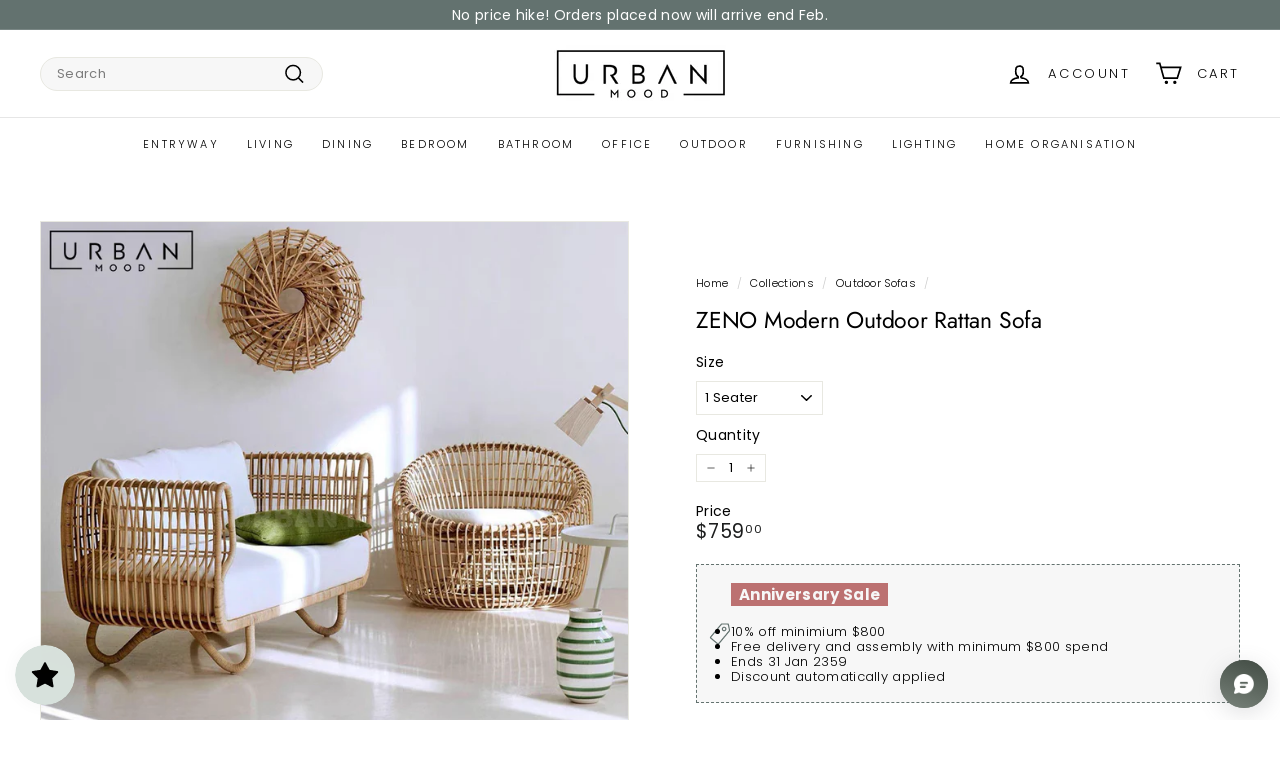

--- FILE ---
content_type: text/html; charset=utf-8
request_url: https://urbanmood.sg/collections/sofa-lounge-sets/products/zenotia-rattan-chair
body_size: 69574
content:
<!doctype html>
<html class="no-js" lang="en" dir="ltr">
  <head>
 
<meta charset="utf-8">
    <meta http-equiv="X-UA-Compatible" content="IE=edge,chrome=1">
    <meta name="viewport" content="width=device-width,initial-scale=1">
    <meta name="theme-color" content="#63726f">
    <link rel="canonical" href="https://urbanmood.sg/products/zenotia-rattan-chair">
    <link rel="preconnect" href="https://fonts.shopifycdn.com" crossorigin>
    <link rel="dns-prefetch" href="https://ajax.googleapis.com">
    <link rel="dns-prefetch" href="https://maps.googleapis.com">
    <link rel="dns-prefetch" href="https://maps.gstatic.com">
    <script async crossorigin fetchpriority="high" src="/cdn/shopifycloud/importmap-polyfill/es-modules-shim.2.4.0.js"></script>
<script
      src="https://cdnjs.cloudflare.com/ajax/libs/jquery/3.7.1/jquery.min.js"
      integrity="sha512-v2CJ7UaYy4JwqLDIrZUI/4hqeoQieOmAZNXBeQyjo21dadnwR+8ZaIJVT8EE2iyI61OV8e6M8PP2/4hpQINQ/g=="
      crossorigin="anonymous"
      referrerpolicy="no-referrer"
    ></script>


    <!-- Google Ads Global Site Tag -->
<script async src="https://www.googletagmanager.com/gtag/js?id=AW-11411446928"></script>
<script>
  window.dataLayer = window.dataLayer || [];
  function gtag(){dataLayer.push(arguments);}
  gtag('js', new Date());

  gtag('config', 'AW-435798624');
</script><link rel="shortcut icon" href="//urbanmood.sg/cdn/shop/files/Screenshot_20220729-222427_WhatsAppBusiness_32x32.jpg?v=1659104679" type="image/png">
<title>ZENO Modern Outdoor Rattan Sofa &ndash; Urban Mood</title>
<meta name="description" content="Crafted entirely from durable rattan, our ZENO sofa frame adds an inviting touch of nature while the seats upholstered in waterproof fabric not only ensure longevity but also provide unparalleled comfort. Customize your sofa from a spectrum of colours to complement your decor. Whether gracing your garden, patio, or poo">
<meta property="og:site_name" content="Urban Mood">
<meta property="og:url" content="https://urbanmood.sg/products/zenotia-rattan-chair">
<meta property="og:title" content="ZENO Modern Outdoor Rattan Sofa">
<meta property="og:type" content="product">
<meta property="og:description" content="Crafted entirely from durable rattan, our ZENO sofa frame adds an inviting touch of nature while the seats upholstered in waterproof fabric not only ensure longevity but also provide unparalleled comfort. Customize your sofa from a spectrum of colours to complement your decor. Whether gracing your garden, patio, or poo"><meta property="og:image" content="http://urbanmood.sg/cdn/shop/files/ZENOTIA09.png?v=1691010860">
  <meta property="og:image:secure_url" content="https://urbanmood.sg/cdn/shop/files/ZENOTIA09.png?v=1691010860">
  <meta property="og:image:width" content="900">
  <meta property="og:image:height" content="900"><meta name="twitter:site" content="@">
<meta name="twitter:card" content="summary_large_image">
<meta name="twitter:title" content="ZENO Modern Outdoor Rattan Sofa">
<meta name="twitter:description" content="Crafted entirely from durable rattan, our ZENO sofa frame adds an inviting touch of nature while the seats upholstered in waterproof fabric not only ensure longevity but also provide unparalleled comfort. Customize your sofa from a spectrum of colours to complement your decor. Whether gracing your garden, patio, or poo">

<style data-shopify>@font-face {
  font-family: Jost;
  font-weight: 400;
  font-style: normal;
  font-display: swap;
  src: url("//urbanmood.sg/cdn/fonts/jost/jost_n4.d47a1b6347ce4a4c9f437608011273009d91f2b7.woff2") format("woff2"),
       url("//urbanmood.sg/cdn/fonts/jost/jost_n4.791c46290e672b3f85c3d1c651ef2efa3819eadd.woff") format("woff");
}

  @font-face {
  font-family: Poppins;
  font-weight: 300;
  font-style: normal;
  font-display: swap;
  src: url("//urbanmood.sg/cdn/fonts/poppins/poppins_n3.05f58335c3209cce17da4f1f1ab324ebe2982441.woff2") format("woff2"),
       url("//urbanmood.sg/cdn/fonts/poppins/poppins_n3.6971368e1f131d2c8ff8e3a44a36b577fdda3ff5.woff") format("woff");
}


  @font-face {
  font-family: Poppins;
  font-weight: 600;
  font-style: normal;
  font-display: swap;
  src: url("//urbanmood.sg/cdn/fonts/poppins/poppins_n6.aa29d4918bc243723d56b59572e18228ed0786f6.woff2") format("woff2"),
       url("//urbanmood.sg/cdn/fonts/poppins/poppins_n6.5f815d845fe073750885d5b7e619ee00e8111208.woff") format("woff");
}

  @font-face {
  font-family: Poppins;
  font-weight: 300;
  font-style: italic;
  font-display: swap;
  src: url("//urbanmood.sg/cdn/fonts/poppins/poppins_i3.8536b4423050219f608e17f134fe9ea3b01ed890.woff2") format("woff2"),
       url("//urbanmood.sg/cdn/fonts/poppins/poppins_i3.0f4433ada196bcabf726ed78f8e37e0995762f7f.woff") format("woff");
}

  @font-face {
  font-family: Poppins;
  font-weight: 600;
  font-style: italic;
  font-display: swap;
  src: url("//urbanmood.sg/cdn/fonts/poppins/poppins_i6.bb8044d6203f492888d626dafda3c2999253e8e9.woff2") format("woff2"),
       url("//urbanmood.sg/cdn/fonts/poppins/poppins_i6.e233dec1a61b1e7dead9f920159eda42280a02c3.woff") format("woff");
}

</style><link href="//urbanmood.sg/cdn/shop/t/23/assets/components.css?v=66469809092971639271766130810" rel="stylesheet" type="text/css" media="all" />

<style data-shopify>:root {
    --colorBody: #ffffff;
    --colorBodyAlpha05: rgba(255, 255, 255, 0.05);
    --colorBodyDim: #f2f2f2;

    --colorBorder: #e8e8e1;

    --colorBtnPrimary: #63726f;
    --colorBtnPrimaryLight: #7b8d89;
    --colorBtnPrimaryDim: #576462;
    --colorBtnPrimaryText: #ffffff;

    --colorCartDot: #ba4444;
    --colorCartDotText: #fff;

    --colorFooter: #ffffff;
    --colorFooterBorder: #e8e8e1;
    --colorFooterText: #242430;

    --colorLink: #000000;

    --colorModalBg: rgba(231, 231, 231, 0.6);

    --colorNav: #ffffff;
    --colorNavSearch: #f7f7f7;
    --colorNavText: #000000;

    --colorPrice: #1c1d1d;

    --colorSaleTag: #bc7171;
    --colorSaleTagText: #ffffff;

    --colorScheme1Text: #000000;
    --colorScheme1Bg: #ffffff;
    --colorScheme2Text: #000000;
    --colorScheme2Bg: #f2f2f2;
    --colorScheme3Text: #f7f7f7;
    --colorScheme3Bg: #63726f;

    --colorTextBody: #000000;
    --colorTextBodyAlpha005: rgba(0, 0, 0, 0.05);
    --colorTextBodyAlpha008: rgba(0, 0, 0, 0.08);
    --colorTextSavings: #bc7171;

    --colorToolbar: #63726f;
    --colorToolbarText: #ffffff;

    --urlIcoSelect: url(//urbanmood.sg/cdn/shop/t/23/assets/ico-select.svg);
    --urlSwirlSvg: url(//urbanmood.sg/cdn/shop/t/23/assets/swirl.svg);

    --header-padding-bottom: 0;

    --pageTopPadding: 35px;
    --pageNarrow: 780px;
    --pageWidthPadding: 40px;
    --gridGutter: 22px;
    --indexSectionPadding: 60px;
    --sectionHeaderBottom: 40px;
    --collapsibleIconWidth: 12px;

    --sizeChartMargin: 30px 0;
    --sizeChartIconMargin: 5px;

    --newsletterReminderPadding: 20px 30px 20px 25px;

    --textFrameMargin: 10px;

    /*Shop Pay Installments*/
    --color-body-text: #000000;
    --color-body: #ffffff;
    --color-bg: #ffffff;

    --typeHeaderPrimary: Jost;
    --typeHeaderFallback: sans-serif;
    --typeHeaderSize: 27px;
    --typeHeaderWeight: 400;
    --typeHeaderLineHeight: 1.1;
    --typeHeaderSpacing: -0.01em;

    --typeBasePrimary:Poppins;
    --typeBaseFallback:sans-serif;
    --typeBaseSize: 13px;
    --typeBaseWeight: 300;
    --typeBaseSpacing: 0.025em;
    --typeBaseLineHeight: 1.3;

    --colorSmallImageBg: #ffffff;
    --colorSmallImageBgDark: #f7f7f7;
    --colorLargeImageBg: #e7e7e7;
    --colorLargeImageBgLight: #ffffff;

    --icon-strokeWidth: 4px;
    --icon-strokeLinejoin: miter;

    
      --buttonRadius: 3px;
      --btnPadding: 11px 25px;
    

    
      --roundness: 20px;
    

    
      --gridThickness: 1px;
    

    --productTileMargin: 5%;
    --collectionTileMargin: 0%;

    --swatchSize: 40px;
  }

  @media screen and (max-width: 768px) {
    :root {
      --pageTopPadding: 15px;
      --pageNarrow: 330px;
      --pageWidthPadding: 17px;
      --gridGutter: 16px;
      --indexSectionPadding: 40px;
      --sectionHeaderBottom: 25px;
      --collapsibleIconWidth: 10px;
      --textFrameMargin: 7px;
      --typeBaseSize: 11px;

      
        --roundness: 15px;
        --btnPadding: 9px 25px;
      
    }
  }</style><link href="//urbanmood.sg/cdn/shop/t/23/assets/overrides.css?v=61671070734277095511731512386" rel="stylesheet" type="text/css" media="all" />
    <link href="//urbanmood.sg/cdn/shop/t/23/assets/custom.css?v=66779181151512991881732567170" rel="stylesheet" type="text/css" media="all" />
<style data-shopify>:root {
        --productGridPadding: 12px;
      }</style><script>
      document.documentElement.className = document.documentElement.className.replace('no-js', 'js');

      window.theme = window.theme || {};

      theme.settings = {
        themeName: 'Expanse',
        themeVersion: "5.2.5" // x-release-please-version
      };
    </script><script type="importmap">
{
  "imports": {
    "@archetype-themes/scripts/config": "//urbanmood.sg/cdn/shop/t/23/assets/config.js?v=46854268358620717621731512362",
    "@archetype-themes/scripts/helpers/a11y": "//urbanmood.sg/cdn/shop/t/23/assets/a11y.js?v=146705825431690116351731512345",
    "@archetype-themes/scripts/helpers/ajax-renderer": "//urbanmood.sg/cdn/shop/t/23/assets/ajax-renderer.js?v=7517952383981163841731512346",
    "@archetype-themes/scripts/helpers/cart": "//urbanmood.sg/cdn/shop/t/23/assets/cart.js?v=83797180930675604941731512355",
    "@archetype-themes/scripts/helpers/currency": "//urbanmood.sg/cdn/shop/t/23/assets/currency.js?v=30528371845530833611731512363",
    "@archetype-themes/scripts/helpers/library-loader": "//urbanmood.sg/cdn/shop/t/23/assets/library-loader.js?v=156273567395030534951731512380",
    "@archetype-themes/scripts/helpers/section": "//urbanmood.sg/cdn/shop/t/23/assets/section.js?v=132577235708517326151731512410",
    "@archetype-themes/scripts/helpers/utils": "//urbanmood.sg/cdn/shop/t/23/assets/utils.js?v=125538862470536898921731512430",
    "@archetype-themes/scripts/helpers/vimeo": "//urbanmood.sg/cdn/shop/t/23/assets/vimeo.js?v=24358449204266797831731512434",
    "@archetype-themes/scripts/helpers/youtube": "//urbanmood.sg/cdn/shop/t/23/assets/youtube.js?v=65638137014896701821731512437",
    "@archetype-themes/scripts/modules/base-media": "//urbanmood.sg/cdn/shop/t/23/assets/base-media.js?v=158686823065200144011731512350",
    "@archetype-themes/scripts/modules/cart-drawer": "//urbanmood.sg/cdn/shop/t/23/assets/cart-drawer.js?v=160665800527820250051731512354",
    "@archetype-themes/scripts/modules/cart-form": "//urbanmood.sg/cdn/shop/t/23/assets/cart-form.js?v=91196255046664301111731512355",
    "@archetype-themes/scripts/modules/collection-sidebar": "//urbanmood.sg/cdn/shop/t/23/assets/collection-sidebar.js?v=32046460992339877421731512361",
    "@archetype-themes/scripts/modules/disclosure": "//urbanmood.sg/cdn/shop/t/23/assets/disclosure.js?v=182459945533096787091731512364",
    "@archetype-themes/scripts/modules/drawers": "//urbanmood.sg/cdn/shop/t/23/assets/drawers.js?v=107619225559659722991731512365",
    "@archetype-themes/scripts/modules/header-nav": "//urbanmood.sg/cdn/shop/t/23/assets/header-nav.js?v=61102331513955961811731512372",
    "@archetype-themes/scripts/modules/modal": "//urbanmood.sg/cdn/shop/t/23/assets/modal.js?v=103049627967414201881731512383",
    "@archetype-themes/scripts/modules/photoswipe": "//urbanmood.sg/cdn/shop/t/23/assets/photoswipe.js?v=61950094564222720771731512391",
    "@archetype-themes/scripts/modules/product-media": "//urbanmood.sg/cdn/shop/t/23/assets/product-media.js?v=114769602821602274331731512395",
    "@archetype-themes/scripts/modules/product-recommendations": "//urbanmood.sg/cdn/shop/t/23/assets/product-recommendations.js?v=129269900080061478331731512396",
    "@archetype-themes/scripts/modules/slideshow": "//urbanmood.sg/cdn/shop/t/23/assets/slideshow.js?v=156838720240918166541731512412",
    "@archetype-themes/scripts/modules/swatches": "//urbanmood.sg/cdn/shop/t/23/assets/swatches.js?v=115748111205220542111731512415",
    "@archetype-themes/scripts/modules/video-modal": "//urbanmood.sg/cdn/shop/t/23/assets/video-modal.js?v=124352799055401291551731512432",
    "@archetype-themes/scripts/modules/video-section": "//urbanmood.sg/cdn/shop/t/23/assets/video-section.js?v=145713833504631471951731512432",
    "@archetype-themes/scripts/vendors/flickity": "//urbanmood.sg/cdn/shop/t/23/assets/flickity.js?v=64834745540944186391731512370",
    "@archetype-themes/scripts/vendors/flickity-fade": "//urbanmood.sg/cdn/shop/t/23/assets/flickity-fade.js?v=183919691856929975431731512369",
    "@archetype-themes/scripts/vendors/in-view": "//urbanmood.sg/cdn/shop/t/23/assets/in-view.js?v=114407302255486814571731512376",
    "@archetype-themes/scripts/vendors/photoswipe-ui-default.min": "//urbanmood.sg/cdn/shop/t/23/assets/photoswipe-ui-default.min.js?v=38398438522819608121731512390",
    "@archetype-themes/scripts/vendors/photoswipe.min": "//urbanmood.sg/cdn/shop/t/23/assets/photoswipe.min.js?v=14839465386805463181731512391",
    "@archetype-themes/utils/pubsub": "//urbanmood.sg/cdn/shop/t/23/assets/pubsub.js?v=133006050037748302171731512396",
    "@archetype-themes/utils/script-loader": "//urbanmood.sg/cdn/shop/t/23/assets/script-loader.js?v=25126702851678854941731512400",
    "components/announcement-bar": "//urbanmood.sg/cdn/shop/t/23/assets/announcement-bar.js?v=130357584752841676451731512347",
    "components/block-buy-buttons": "//urbanmood.sg/cdn/shop/t/23/assets/block-buy-buttons.js?v=11796062151789649231731512351",
    "components/block-price": "//urbanmood.sg/cdn/shop/t/23/assets/block-price.js?v=163350562479400801831731512352",
    "components/block-variant-picker": "//urbanmood.sg/cdn/shop/t/23/assets/block-variant-picker.js?v=1977561798542972771731512354",
    "components/collapsible": "//urbanmood.sg/cdn/shop/t/23/assets/collapsible.js?v=155419906067739637921731512360",
    "components/gift-card-recipient-form": "//urbanmood.sg/cdn/shop/t/23/assets/gift-card-recipient-form.js?v=64755253772159527141731512370",
    "components/header-mobile-nav": "//urbanmood.sg/cdn/shop/t/23/assets/header-mobile-nav.js?v=34501982044316274591731512372",
    "components/item-grid": "//urbanmood.sg/cdn/shop/t/23/assets/item-grid.js?v=152639846473000520891731512378",
    "components/newsletter-reminder": "//urbanmood.sg/cdn/shop/t/23/assets/newsletter-reminder.js?v=90617379688067204021731512384",
    "components/parallax-image": "//urbanmood.sg/cdn/shop/t/23/assets/parallax-image.js?v=52940338558575531261731512387",
    "components/predictive-search": "//urbanmood.sg/cdn/shop/t/23/assets/predictive-search.js?v=125633826981499254571731512393",
    "components/price-range": "//urbanmood.sg/cdn/shop/t/23/assets/price-range.js?v=123052969041133689781731512394",
    "components/product-images": "//urbanmood.sg/cdn/shop/t/23/assets/product-images.js?v=88344245524099105901731512394",
    "components/product-inventory": "//urbanmood.sg/cdn/shop/t/23/assets/product-inventory.js?v=143866564290173401391731512395",
    "components/quantity-selector": "//urbanmood.sg/cdn/shop/t/23/assets/quantity-selector.js?v=19884633747308054381731512397",
    "components/quick-add": "//urbanmood.sg/cdn/shop/t/23/assets/quick-add.js?v=153468363738513771401731512397",
    "components/quick-shop": "//urbanmood.sg/cdn/shop/t/23/assets/quick-shop.js?v=97897957291450767481731512398",
    "components/rte": "//urbanmood.sg/cdn/shop/t/23/assets/rte.js?v=181885037864920336431731512400",
    "components/section-advanced-accordion": "//urbanmood.sg/cdn/shop/t/23/assets/section-advanced-accordion.js?v=160203125380940052601731512401",
    "components/section-age-verification-popup": "//urbanmood.sg/cdn/shop/t/23/assets/section-age-verification-popup.js?v=70734405310605133951731512401",
    "components/section-background-image-text": "//urbanmood.sg/cdn/shop/t/23/assets/section-background-image-text.js?v=17382720343615129641731512402",
    "components/section-collection-header": "//urbanmood.sg/cdn/shop/t/23/assets/section-collection-header.js?v=40131443076822210851731512402",
    "components/section-countdown": "//urbanmood.sg/cdn/shop/t/23/assets/section-countdown.js?v=109956453145979029921731512403",
    "components/section-footer": "//urbanmood.sg/cdn/shop/t/23/assets/section-footer.js?v=164218822520813513031731512403",
    "components/section-header": "//urbanmood.sg/cdn/shop/t/23/assets/section-header.js?v=18369522156731752591731512404",
    "components/section-hotspots": "//urbanmood.sg/cdn/shop/t/23/assets/section-hotspots.js?v=176317069189202021961731512404",
    "components/section-image-compare": "//urbanmood.sg/cdn/shop/t/23/assets/section-image-compare.js?v=172731276419655354281731512405",
    "components/section-main-addresses": "//urbanmood.sg/cdn/shop/t/23/assets/section-main-addresses.js?v=38269558316828166111731512405",
    "components/section-main-cart": "//urbanmood.sg/cdn/shop/t/23/assets/section-main-cart.js?v=112925653898238753791731512405",
    "components/section-main-login": "//urbanmood.sg/cdn/shop/t/23/assets/section-main-login.js?v=141583384861984065451731512406",
    "components/section-map": "//urbanmood.sg/cdn/shop/t/23/assets/section-map.js?v=8045789484266781521731512406",
    "components/section-more-products-vendor": "//urbanmood.sg/cdn/shop/t/23/assets/section-more-products-vendor.js?v=109256806162307803791731512407",
    "components/section-newsletter-popup": "//urbanmood.sg/cdn/shop/t/23/assets/section-newsletter-popup.js?v=63124875165464732401731512407",
    "components/section-password-header": "//urbanmood.sg/cdn/shop/t/23/assets/section-password-header.js?v=113265428254908848341731512408",
    "components/section-recently-viewed": "//urbanmood.sg/cdn/shop/t/23/assets/section-recently-viewed.js?v=71380856058705518961731512408",
    "components/section-testimonials": "//urbanmood.sg/cdn/shop/t/23/assets/section-testimonials.js?v=99252732340278527291731512409",
    "components/section-toolbar": "//urbanmood.sg/cdn/shop/t/23/assets/section-toolbar.js?v=138777767681444653671731512409",
    "components/store-availability": "//urbanmood.sg/cdn/shop/t/23/assets/store-availability.js?v=63703472421863417921731512415",
    "components/tool-tip": "//urbanmood.sg/cdn/shop/t/23/assets/tool-tip.js?v=90403548259094193031731512429",
    "components/tool-tip-trigger": "//urbanmood.sg/cdn/shop/t/23/assets/tool-tip-trigger.js?v=140183424560662924111731512428",
    "components/variant-sku": "//urbanmood.sg/cdn/shop/t/23/assets/variant-sku.js?v=177336021623114299181731512431",
    "components/video-media": "//urbanmood.sg/cdn/shop/t/23/assets/video-media.js?v=73971623221435132531731512432",
    "js-cookie": "//urbanmood.sg/cdn/shop/t/23/assets/js.cookie.mjs?v=38015963105781969301731512378",
    "nouislider": "//urbanmood.sg/cdn/shop/t/23/assets/nouislider.js?v=100438778919154896961731512385"
  }
}
</script>
<script>
  if (!(HTMLScriptElement.supports && HTMLScriptElement.supports('importmap'))) {
    const el = document.createElement('script')
    el.async = true
    el.src = "//urbanmood.sg/cdn/shop/t/23/assets/es-module-shims.min.js?v=3197203922110785981731512368"
    document.head.appendChild(el)
  }
</script>

<script type="module" src="//urbanmood.sg/cdn/shop/t/23/assets/is-land.min.js?v=92343381495565747271731512378"></script>



<script type="module">
  try {
    const importMap = document.querySelector('script[type="importmap"]')
    const importMapJson = JSON.parse(importMap.textContent)
    const importMapModules = Object.values(importMapJson.imports)
    for (let i = 0; i < importMapModules.length; i++) {
      const link = document.createElement('link')
      link.rel = 'modulepreload'
      link.href = importMapModules[i]
      document.head.appendChild(link)
    }
  } catch (e) {
    console.error(e)
  }
</script>
<script>window.performance && window.performance.mark && window.performance.mark('shopify.content_for_header.start');</script><meta name="google-site-verification" content="oTLIdMqkF8S28hJzLlYG4O1OTJc6io46lVfCbOO090g">
<meta name="google-site-verification" content="97n_EhRTIRJ2B7R9TSjYFYjm7ol4aaEp6ipY7Jf2Rp8">
<meta id="shopify-digital-wallet" name="shopify-digital-wallet" content="/10126295104/digital_wallets/dialog">
<meta name="shopify-checkout-api-token" content="792d1d6c109fd700536ee2b4afbf9ab4">
<link rel="alternate" type="application/json+oembed" href="https://urbanmood.sg/products/zenotia-rattan-chair.oembed">
<script async="async" src="/checkouts/internal/preloads.js?locale=en-SG"></script>
<link rel="preconnect" href="https://shop.app" crossorigin="anonymous">
<script async="async" src="https://shop.app/checkouts/internal/preloads.js?locale=en-SG&shop_id=10126295104" crossorigin="anonymous"></script>
<script id="shopify-features" type="application/json">{"accessToken":"792d1d6c109fd700536ee2b4afbf9ab4","betas":["rich-media-storefront-analytics"],"domain":"urbanmood.sg","predictiveSearch":true,"shopId":10126295104,"locale":"en"}</script>
<script>var Shopify = Shopify || {};
Shopify.shop = "urban-mood-living.myshopify.com";
Shopify.locale = "en";
Shopify.currency = {"active":"SGD","rate":"1.0"};
Shopify.country = "SG";
Shopify.theme = {"name":"Urban Mood 4.0","id":146629558522,"schema_name":"Expanse","schema_version":"5.2.5","theme_store_id":902,"role":"main"};
Shopify.theme.handle = "null";
Shopify.theme.style = {"id":null,"handle":null};
Shopify.cdnHost = "urbanmood.sg/cdn";
Shopify.routes = Shopify.routes || {};
Shopify.routes.root = "/";</script>
<script type="module">!function(o){(o.Shopify=o.Shopify||{}).modules=!0}(window);</script>
<script>!function(o){function n(){var o=[];function n(){o.push(Array.prototype.slice.apply(arguments))}return n.q=o,n}var t=o.Shopify=o.Shopify||{};t.loadFeatures=n(),t.autoloadFeatures=n()}(window);</script>
<script>
  window.ShopifyPay = window.ShopifyPay || {};
  window.ShopifyPay.apiHost = "shop.app\/pay";
  window.ShopifyPay.redirectState = null;
</script>
<script id="shop-js-analytics" type="application/json">{"pageType":"product"}</script>
<script defer="defer" async type="module" src="//urbanmood.sg/cdn/shopifycloud/shop-js/modules/v2/client.init-shop-cart-sync_BT-GjEfc.en.esm.js"></script>
<script defer="defer" async type="module" src="//urbanmood.sg/cdn/shopifycloud/shop-js/modules/v2/chunk.common_D58fp_Oc.esm.js"></script>
<script defer="defer" async type="module" src="//urbanmood.sg/cdn/shopifycloud/shop-js/modules/v2/chunk.modal_xMitdFEc.esm.js"></script>
<script type="module">
  await import("//urbanmood.sg/cdn/shopifycloud/shop-js/modules/v2/client.init-shop-cart-sync_BT-GjEfc.en.esm.js");
await import("//urbanmood.sg/cdn/shopifycloud/shop-js/modules/v2/chunk.common_D58fp_Oc.esm.js");
await import("//urbanmood.sg/cdn/shopifycloud/shop-js/modules/v2/chunk.modal_xMitdFEc.esm.js");

  window.Shopify.SignInWithShop?.initShopCartSync?.({"fedCMEnabled":true,"windoidEnabled":true});

</script>
<script>
  window.Shopify = window.Shopify || {};
  if (!window.Shopify.featureAssets) window.Shopify.featureAssets = {};
  window.Shopify.featureAssets['shop-js'] = {"shop-cart-sync":["modules/v2/client.shop-cart-sync_DZOKe7Ll.en.esm.js","modules/v2/chunk.common_D58fp_Oc.esm.js","modules/v2/chunk.modal_xMitdFEc.esm.js"],"init-fed-cm":["modules/v2/client.init-fed-cm_B6oLuCjv.en.esm.js","modules/v2/chunk.common_D58fp_Oc.esm.js","modules/v2/chunk.modal_xMitdFEc.esm.js"],"shop-cash-offers":["modules/v2/client.shop-cash-offers_D2sdYoxE.en.esm.js","modules/v2/chunk.common_D58fp_Oc.esm.js","modules/v2/chunk.modal_xMitdFEc.esm.js"],"shop-login-button":["modules/v2/client.shop-login-button_QeVjl5Y3.en.esm.js","modules/v2/chunk.common_D58fp_Oc.esm.js","modules/v2/chunk.modal_xMitdFEc.esm.js"],"pay-button":["modules/v2/client.pay-button_DXTOsIq6.en.esm.js","modules/v2/chunk.common_D58fp_Oc.esm.js","modules/v2/chunk.modal_xMitdFEc.esm.js"],"shop-button":["modules/v2/client.shop-button_DQZHx9pm.en.esm.js","modules/v2/chunk.common_D58fp_Oc.esm.js","modules/v2/chunk.modal_xMitdFEc.esm.js"],"avatar":["modules/v2/client.avatar_BTnouDA3.en.esm.js"],"init-windoid":["modules/v2/client.init-windoid_CR1B-cfM.en.esm.js","modules/v2/chunk.common_D58fp_Oc.esm.js","modules/v2/chunk.modal_xMitdFEc.esm.js"],"init-shop-for-new-customer-accounts":["modules/v2/client.init-shop-for-new-customer-accounts_C_vY_xzh.en.esm.js","modules/v2/client.shop-login-button_QeVjl5Y3.en.esm.js","modules/v2/chunk.common_D58fp_Oc.esm.js","modules/v2/chunk.modal_xMitdFEc.esm.js"],"init-shop-email-lookup-coordinator":["modules/v2/client.init-shop-email-lookup-coordinator_BI7n9ZSv.en.esm.js","modules/v2/chunk.common_D58fp_Oc.esm.js","modules/v2/chunk.modal_xMitdFEc.esm.js"],"init-shop-cart-sync":["modules/v2/client.init-shop-cart-sync_BT-GjEfc.en.esm.js","modules/v2/chunk.common_D58fp_Oc.esm.js","modules/v2/chunk.modal_xMitdFEc.esm.js"],"shop-toast-manager":["modules/v2/client.shop-toast-manager_DiYdP3xc.en.esm.js","modules/v2/chunk.common_D58fp_Oc.esm.js","modules/v2/chunk.modal_xMitdFEc.esm.js"],"init-customer-accounts":["modules/v2/client.init-customer-accounts_D9ZNqS-Q.en.esm.js","modules/v2/client.shop-login-button_QeVjl5Y3.en.esm.js","modules/v2/chunk.common_D58fp_Oc.esm.js","modules/v2/chunk.modal_xMitdFEc.esm.js"],"init-customer-accounts-sign-up":["modules/v2/client.init-customer-accounts-sign-up_iGw4briv.en.esm.js","modules/v2/client.shop-login-button_QeVjl5Y3.en.esm.js","modules/v2/chunk.common_D58fp_Oc.esm.js","modules/v2/chunk.modal_xMitdFEc.esm.js"],"shop-follow-button":["modules/v2/client.shop-follow-button_CqMgW2wH.en.esm.js","modules/v2/chunk.common_D58fp_Oc.esm.js","modules/v2/chunk.modal_xMitdFEc.esm.js"],"checkout-modal":["modules/v2/client.checkout-modal_xHeaAweL.en.esm.js","modules/v2/chunk.common_D58fp_Oc.esm.js","modules/v2/chunk.modal_xMitdFEc.esm.js"],"shop-login":["modules/v2/client.shop-login_D91U-Q7h.en.esm.js","modules/v2/chunk.common_D58fp_Oc.esm.js","modules/v2/chunk.modal_xMitdFEc.esm.js"],"lead-capture":["modules/v2/client.lead-capture_BJmE1dJe.en.esm.js","modules/v2/chunk.common_D58fp_Oc.esm.js","modules/v2/chunk.modal_xMitdFEc.esm.js"],"payment-terms":["modules/v2/client.payment-terms_Ci9AEqFq.en.esm.js","modules/v2/chunk.common_D58fp_Oc.esm.js","modules/v2/chunk.modal_xMitdFEc.esm.js"]};
</script>
<script>(function() {
  var isLoaded = false;
  function asyncLoad() {
    if (isLoaded) return;
    isLoaded = true;
    var urls = ["https:\/\/cdn.shopify.com\/s\/files\/1\/0683\/1371\/0892\/files\/splmn-shopify-prod-August-31.min.js?v=1693985059\u0026shop=urban-mood-living.myshopify.com","https:\/\/cdn-gp01.grabpay.com\/shopify\/js\/v1\/grab-widget-paylater.js?shop=urban-mood-living.myshopify.com","https:\/\/js.smile.io\/v1\/smile-shopify.js?shop=urban-mood-living.myshopify.com","https:\/\/ideafyi.oss-us-west-1.aliyuncs.com\/js\/blocker.js?v=2\u0026shop=urban-mood-living.myshopify.com","https:\/\/cdn-bundler.nice-team.net\/app\/js\/bundler.js?shop=urban-mood-living.myshopify.com","https:\/\/cdn.nfcube.com\/instafeed-a411f536bfbd2aefd8e9757964ad98d2.js?shop=urban-mood-living.myshopify.com","https:\/\/gateway.apaylater.com\/plugins\/price_divider\/main.js?platform=SHOPIFY\u0026country=SG\u0026price_divider_applied_on=all\u0026shop=urban-mood-living.myshopify.com"];
    for (var i = 0; i < urls.length; i++) {
      var s = document.createElement('script');
      s.type = 'text/javascript';
      s.async = true;
      s.src = urls[i];
      var x = document.getElementsByTagName('script')[0];
      x.parentNode.insertBefore(s, x);
    }
  };
  if(window.attachEvent) {
    window.attachEvent('onload', asyncLoad);
  } else {
    window.addEventListener('load', asyncLoad, false);
  }
})();</script>
<script id="__st">var __st={"a":10126295104,"offset":28800,"reqid":"c6eb45c9-49b5-4dad-ab11-b9f1d7d9fae4-1769433163","pageurl":"urbanmood.sg\/collections\/sofa-lounge-sets\/products\/zenotia-rattan-chair","u":"9755e8060520","p":"product","rtyp":"product","rid":7997328163066};</script>
<script>window.ShopifyPaypalV4VisibilityTracking = true;</script>
<script id="captcha-bootstrap">!function(){'use strict';const t='contact',e='account',n='new_comment',o=[[t,t],['blogs',n],['comments',n],[t,'customer']],c=[[e,'customer_login'],[e,'guest_login'],[e,'recover_customer_password'],[e,'create_customer']],r=t=>t.map((([t,e])=>`form[action*='/${t}']:not([data-nocaptcha='true']) input[name='form_type'][value='${e}']`)).join(','),a=t=>()=>t?[...document.querySelectorAll(t)].map((t=>t.form)):[];function s(){const t=[...o],e=r(t);return a(e)}const i='password',u='form_key',d=['recaptcha-v3-token','g-recaptcha-response','h-captcha-response',i],f=()=>{try{return window.sessionStorage}catch{return}},m='__shopify_v',_=t=>t.elements[u];function p(t,e,n=!1){try{const o=window.sessionStorage,c=JSON.parse(o.getItem(e)),{data:r}=function(t){const{data:e,action:n}=t;return t[m]||n?{data:e,action:n}:{data:t,action:n}}(c);for(const[e,n]of Object.entries(r))t.elements[e]&&(t.elements[e].value=n);n&&o.removeItem(e)}catch(o){console.error('form repopulation failed',{error:o})}}const l='form_type',E='cptcha';function T(t){t.dataset[E]=!0}const w=window,h=w.document,L='Shopify',v='ce_forms',y='captcha';let A=!1;((t,e)=>{const n=(g='f06e6c50-85a8-45c8-87d0-21a2b65856fe',I='https://cdn.shopify.com/shopifycloud/storefront-forms-hcaptcha/ce_storefront_forms_captcha_hcaptcha.v1.5.2.iife.js',D={infoText:'Protected by hCaptcha',privacyText:'Privacy',termsText:'Terms'},(t,e,n)=>{const o=w[L][v],c=o.bindForm;if(c)return c(t,g,e,D).then(n);var r;o.q.push([[t,g,e,D],n]),r=I,A||(h.body.append(Object.assign(h.createElement('script'),{id:'captcha-provider',async:!0,src:r})),A=!0)});var g,I,D;w[L]=w[L]||{},w[L][v]=w[L][v]||{},w[L][v].q=[],w[L][y]=w[L][y]||{},w[L][y].protect=function(t,e){n(t,void 0,e),T(t)},Object.freeze(w[L][y]),function(t,e,n,w,h,L){const[v,y,A,g]=function(t,e,n){const i=e?o:[],u=t?c:[],d=[...i,...u],f=r(d),m=r(i),_=r(d.filter((([t,e])=>n.includes(e))));return[a(f),a(m),a(_),s()]}(w,h,L),I=t=>{const e=t.target;return e instanceof HTMLFormElement?e:e&&e.form},D=t=>v().includes(t);t.addEventListener('submit',(t=>{const e=I(t);if(!e)return;const n=D(e)&&!e.dataset.hcaptchaBound&&!e.dataset.recaptchaBound,o=_(e),c=g().includes(e)&&(!o||!o.value);(n||c)&&t.preventDefault(),c&&!n&&(function(t){try{if(!f())return;!function(t){const e=f();if(!e)return;const n=_(t);if(!n)return;const o=n.value;o&&e.removeItem(o)}(t);const e=Array.from(Array(32),(()=>Math.random().toString(36)[2])).join('');!function(t,e){_(t)||t.append(Object.assign(document.createElement('input'),{type:'hidden',name:u})),t.elements[u].value=e}(t,e),function(t,e){const n=f();if(!n)return;const o=[...t.querySelectorAll(`input[type='${i}']`)].map((({name:t})=>t)),c=[...d,...o],r={};for(const[a,s]of new FormData(t).entries())c.includes(a)||(r[a]=s);n.setItem(e,JSON.stringify({[m]:1,action:t.action,data:r}))}(t,e)}catch(e){console.error('failed to persist form',e)}}(e),e.submit())}));const S=(t,e)=>{t&&!t.dataset[E]&&(n(t,e.some((e=>e===t))),T(t))};for(const o of['focusin','change'])t.addEventListener(o,(t=>{const e=I(t);D(e)&&S(e,y())}));const B=e.get('form_key'),M=e.get(l),P=B&&M;t.addEventListener('DOMContentLoaded',(()=>{const t=y();if(P)for(const e of t)e.elements[l].value===M&&p(e,B);[...new Set([...A(),...v().filter((t=>'true'===t.dataset.shopifyCaptcha))])].forEach((e=>S(e,t)))}))}(h,new URLSearchParams(w.location.search),n,t,e,['guest_login'])})(!0,!0)}();</script>
<script integrity="sha256-4kQ18oKyAcykRKYeNunJcIwy7WH5gtpwJnB7kiuLZ1E=" data-source-attribution="shopify.loadfeatures" defer="defer" src="//urbanmood.sg/cdn/shopifycloud/storefront/assets/storefront/load_feature-a0a9edcb.js" crossorigin="anonymous"></script>
<script crossorigin="anonymous" defer="defer" src="//urbanmood.sg/cdn/shopifycloud/storefront/assets/shopify_pay/storefront-65b4c6d7.js?v=20250812"></script>
<script data-source-attribution="shopify.dynamic_checkout.dynamic.init">var Shopify=Shopify||{};Shopify.PaymentButton=Shopify.PaymentButton||{isStorefrontPortableWallets:!0,init:function(){window.Shopify.PaymentButton.init=function(){};var t=document.createElement("script");t.src="https://urbanmood.sg/cdn/shopifycloud/portable-wallets/latest/portable-wallets.en.js",t.type="module",document.head.appendChild(t)}};
</script>
<script data-source-attribution="shopify.dynamic_checkout.buyer_consent">
  function portableWalletsHideBuyerConsent(e){var t=document.getElementById("shopify-buyer-consent"),n=document.getElementById("shopify-subscription-policy-button");t&&n&&(t.classList.add("hidden"),t.setAttribute("aria-hidden","true"),n.removeEventListener("click",e))}function portableWalletsShowBuyerConsent(e){var t=document.getElementById("shopify-buyer-consent"),n=document.getElementById("shopify-subscription-policy-button");t&&n&&(t.classList.remove("hidden"),t.removeAttribute("aria-hidden"),n.addEventListener("click",e))}window.Shopify?.PaymentButton&&(window.Shopify.PaymentButton.hideBuyerConsent=portableWalletsHideBuyerConsent,window.Shopify.PaymentButton.showBuyerConsent=portableWalletsShowBuyerConsent);
</script>
<script>
  function portableWalletsCleanup(e){e&&e.src&&console.error("Failed to load portable wallets script "+e.src);var t=document.querySelectorAll("shopify-accelerated-checkout .shopify-payment-button__skeleton, shopify-accelerated-checkout-cart .wallet-cart-button__skeleton"),e=document.getElementById("shopify-buyer-consent");for(let e=0;e<t.length;e++)t[e].remove();e&&e.remove()}function portableWalletsNotLoadedAsModule(e){e instanceof ErrorEvent&&"string"==typeof e.message&&e.message.includes("import.meta")&&"string"==typeof e.filename&&e.filename.includes("portable-wallets")&&(window.removeEventListener("error",portableWalletsNotLoadedAsModule),window.Shopify.PaymentButton.failedToLoad=e,"loading"===document.readyState?document.addEventListener("DOMContentLoaded",window.Shopify.PaymentButton.init):window.Shopify.PaymentButton.init())}window.addEventListener("error",portableWalletsNotLoadedAsModule);
</script>

<script type="module" src="https://urbanmood.sg/cdn/shopifycloud/portable-wallets/latest/portable-wallets.en.js" onError="portableWalletsCleanup(this)" crossorigin="anonymous"></script>
<script nomodule>
  document.addEventListener("DOMContentLoaded", portableWalletsCleanup);
</script>

<link id="shopify-accelerated-checkout-styles" rel="stylesheet" media="screen" href="https://urbanmood.sg/cdn/shopifycloud/portable-wallets/latest/accelerated-checkout-backwards-compat.css" crossorigin="anonymous">
<style id="shopify-accelerated-checkout-cart">
        #shopify-buyer-consent {
  margin-top: 1em;
  display: inline-block;
  width: 100%;
}

#shopify-buyer-consent.hidden {
  display: none;
}

#shopify-subscription-policy-button {
  background: none;
  border: none;
  padding: 0;
  text-decoration: underline;
  font-size: inherit;
  cursor: pointer;
}

#shopify-subscription-policy-button::before {
  box-shadow: none;
}

      </style>

<script>window.performance && window.performance.mark && window.performance.mark('shopify.content_for_header.end');</script>

    <script src="//urbanmood.sg/cdn/shop/t/23/assets/theme.js?v=113616480651186619411731512427" defer="defer"></script>
    <script>
var grab_widget_visiblity='1';
var grab_widget_min='20.0';
var grab_widget_max='3000.0';
var grab_widget_tenure='4';
var grab_widget_money_format = "${{amount}}";
var grab_data_currency_code = 'SGD';
var grab_widget_current_page_type = 'product';
var grab_page_config_param =  [];
</script>


    <script>
var grab_widget_visiblity='1';
var grab_widget_min='20.0';
var grab_widget_max='3000.0';
var grab_widget_tenure='4';
var grab_widget_money_format = "${{amount}}";
var grab_data_currency_code = 'SGD';
var grab_widget_current_page_type = 'product';
var grab_page_config_param =  [];
</script>


    <script>
       document.addEventListener("DOMContentLoaded", function () {
          window.addEventListener("scroll", function () {
              var header = document.querySelector(".header-section");
              if (window.scrollY > 0) {
                  header.classList.add("sticky_mainn");
              } else {
                  header.classList.remove("sticky_mainn");
              }
          });
      });
    </script>
    <script type="application/ld+json">
{
  "@context": "https://schema.org",
  "@type": "FurnitureStore",
  "@id": "https://urbanmood.sg/#localbusiness",
  "name": "Urban Mood",
  "url": "https://urbanmood.sg/",
  "logo": "https://urbanmood.sg/cdn/shop/files/Screenshot_20220715-001159_Drive_97eb9f8d-794e-4215-a286-e509a97fd9a9.jpg?v=1657815222&width=260",
  "image": "https://urbanmood.sg/cdn/shop/files/Screenshot_20220715-001159_Drive_97eb9f8d-794e-4215-a286-e509a97fd9a9.jpg?v=1657815222&width=260",
  "description": "Urban Mood is a modern furniture store in Singapore offering thoughtfully curated contemporary furniture for homes and commercial spaces.",
  "telephone": "+65 6978 9060",
  "email": "hello@urbanmood.sg",
  "priceRange": "$$",
  "address": {
    "@type": "PostalAddress",
    "streetAddress": "18 Tampines Industrial Crescent #03-10 Space@Tampines",
    "addressLocality": "Singapore",
    "postalCode": "528605",
    "addressCountry": "SG"
  },
  "geo": {
    "@type": "GeoCoordinates",
    "latitude": "1.375646498252157",
    "longitude": "103.92977569281668"
  },
  "hasMap": "https://maps.app.goo.gl/cYuxCLCMhWxwZ3qj9",
  "aggregateRating": {
    "@type": "AggregateRating",
    "ratingValue": "4.7",
    "reviewCount": "3520"
  },
  "sameAs": [
    "https://www.instagram.com/urbanmoodstudio/",
    "https://www.facebook.com/urbanmoodsg/",
    "https://www.trustpilot.com/review/urbanmood.sg"
  ]
}
</script>

  <!-- BEGIN app block: shopify://apps/hulk-form-builder/blocks/app-embed/b6b8dd14-356b-4725-a4ed-77232212b3c3 --><!-- BEGIN app snippet: hulkapps-formbuilder-theme-ext --><script type="text/javascript">
  
  if (typeof window.formbuilder_customer != "object") {
        window.formbuilder_customer = {}
  }

  window.hulkFormBuilder = {
    form_data: {},
    shop_data: {"shop_-Hta7s6ZJzn9kWWqrA33HQ":{"shop_uuid":"-Hta7s6ZJzn9kWWqrA33HQ","shop_timezone":"Asia\/Singapore","shop_id":114699,"shop_is_after_submit_enabled":true,"shop_shopify_plan":"Shopify","shop_shopify_domain":"urban-mood-living.myshopify.com","shop_created_at":"2024-08-20T12:11:02.256-05:00","is_skip_metafield":false,"shop_deleted":false,"shop_disabled":false}},
    settings_data: {"shop_settings":{"shop_customise_msgs":[],"default_customise_msgs":{"is_required":"is required","thank_you":"Thank you! The form was submitted successfully.","processing":"Processing...","valid_data":"Please provide valid data","valid_email":"Provide valid email format","valid_tags":"HTML Tags are not allowed","valid_phone":"Provide valid phone number","valid_captcha":"Please provide valid captcha response","valid_url":"Provide valid URL","only_number_alloud":"Provide valid number in","number_less":"must be less than","number_more":"must be more than","image_must_less":"Image must be less than 20MB","image_number":"Images allowed","image_extension":"Invalid extension! Please provide image file","error_image_upload":"Error in image upload. Please try again.","error_file_upload":"Error in file upload. Please try again.","your_response":"Your response","error_form_submit":"Error occur.Please try again after sometime.","email_submitted":"Form with this email is already submitted","invalid_email_by_zerobounce":"The email address you entered appears to be invalid. Please check it and try again.","download_file":"Download file","card_details_invalid":"Your card details are invalid","card_details":"Card details","please_enter_card_details":"Please enter card details","card_number":"Card number","exp_mm":"Exp MM","exp_yy":"Exp YY","crd_cvc":"CVV","payment_value":"Payment amount","please_enter_payment_amount":"Please enter payment amount","address1":"Address line 1","address2":"Address line 2","city":"City","province":"Province","zipcode":"Zip code","country":"Country","blocked_domain":"This form does not accept addresses from","file_must_less":"File must be less than 20MB","file_extension":"Invalid extension! Please provide file","only_file_number_alloud":"files allowed","previous":"Previous","next":"Next","must_have_a_input":"Please enter at least one field.","please_enter_required_data":"Please enter required data","atleast_one_special_char":"Include at least one special character","atleast_one_lowercase_char":"Include at least one lowercase character","atleast_one_uppercase_char":"Include at least one uppercase character","atleast_one_number":"Include at least one number","must_have_8_chars":"Must have 8 characters long","be_between_8_and_12_chars":"Be between 8 and 12 characters long","please_select":"Please Select","phone_submitted":"Form with this phone number is already submitted","user_res_parse_error":"Error while submitting the form","valid_same_values":"values must be same","product_choice_clear_selection":"Clear Selection","picture_choice_clear_selection":"Clear Selection","remove_all_for_file_image_upload":"Remove All","invalid_file_type_for_image_upload":"You can't upload files of this type.","invalid_file_type_for_signature_upload":"You can't upload files of this type.","max_files_exceeded_for_file_upload":"You can not upload any more files.","max_files_exceeded_for_image_upload":"You can not upload any more files.","file_already_exist":"File already uploaded","max_limit_exceed":"You have added the maximum number of text fields.","cancel_upload_for_file_upload":"Cancel upload","cancel_upload_for_image_upload":"Cancel upload","cancel_upload_for_signature_upload":"Cancel upload"},"shop_blocked_domains":[]}},
    features_data: {"shop_plan_features":{"shop_plan_features":["unlimited-forms","full-design-customization","export-form-submissions","multiple-recipients-for-form-submissions","multiple-admin-notifications","enable-captcha","unlimited-file-uploads","save-submitted-form-data","set-auto-response-message","conditional-logic","form-banner","save-as-draft-facility","include-user-response-in-admin-email","disable-form-submission","file-upload"]}},
    shop: null,
    shop_id: null,
    plan_features: null,
    validateDoubleQuotes: false,
    assets: {
      extraFunctions: "https://cdn.shopify.com/extensions/019bb5ee-ec40-7527-955d-c1b8751eb060/form-builder-by-hulkapps-50/assets/extra-functions.js",
      extraStyles: "https://cdn.shopify.com/extensions/019bb5ee-ec40-7527-955d-c1b8751eb060/form-builder-by-hulkapps-50/assets/extra-styles.css",
      bootstrapStyles: "https://cdn.shopify.com/extensions/019bb5ee-ec40-7527-955d-c1b8751eb060/form-builder-by-hulkapps-50/assets/theme-app-extension-bootstrap.css"
    },
    translations: {
      htmlTagNotAllowed: "HTML Tags are not allowed",
      sqlQueryNotAllowed: "SQL Queries are not allowed",
      doubleQuoteNotAllowed: "Double quotes are not allowed",
      vorwerkHttpWwwNotAllowed: "The words \u0026#39;http\u0026#39; and \u0026#39;www\u0026#39; are not allowed. Please remove them and try again.",
      maxTextFieldsReached: "You have added the maximum number of text fields.",
      avoidNegativeWords: "Avoid negative words: Don\u0026#39;t use negative words in your contact message.",
      customDesignOnly: "This form is for custom designs requests. For general inquiries please contact our team at info@stagheaddesigns.com",
      zerobounceApiErrorMsg: "We couldn\u0026#39;t verify your email due to a technical issue. Please try again later.",
    }

  }

  

  window.FbThemeAppExtSettingsHash = {}
  
</script><!-- END app snippet --><!-- END app block --><!-- BEGIN app block: shopify://apps/ecomposer-builder/blocks/app-embed/a0fc26e1-7741-4773-8b27-39389b4fb4a0 --><!-- DNS Prefetch & Preconnect -->
<link rel="preconnect" href="https://cdn.ecomposer.app" crossorigin>
<link rel="dns-prefetch" href="https://cdn.ecomposer.app">

<link rel="prefetch" href="https://cdn.ecomposer.app/vendors/css/ecom-swiper@11.css" as="style">
<link rel="prefetch" href="https://cdn.ecomposer.app/vendors/js/ecom-swiper@11.0.5.js" as="script">
<link rel="prefetch" href="https://cdn.ecomposer.app/vendors/js/ecom_modal.js" as="script">

<!-- Global CSS --><!--ECOM-EMBED-->
  <style id="ecom-global-css" class="ecom-global-css">/**ECOM-INSERT-CSS**/.ecom-section > div.core__row--columns{max-width: 1200px;}.ecom-column>div.core__column--wrapper{padding: 20px;}div.core__blocks--body>div.ecom-block.elmspace:not(:first-child){margin-top: 20px;}:root{--ecom-global-colors-primary:#ffffff;--ecom-global-colors-secondary:#ffffff;--ecom-global-colors-text:#ffffff;--ecom-global-colors-accent:#ffffff;--ecom-global-typography-h1-font-weight:600;--ecom-global-typography-h1-font-size:72px;--ecom-global-typography-h1-line-height:90px;--ecom-global-typography-h1-letter-spacing:-0.02em;--ecom-global-typography-h2-font-weight:600;--ecom-global-typography-h2-font-size:60px;--ecom-global-typography-h2-line-height:72px;--ecom-global-typography-h2-letter-spacing:-0.02em;--ecom-global-typography-h3-font-weight:600;--ecom-global-typography-h3-font-size:48px;--ecom-global-typography-h3-line-height:60px;--ecom-global-typography-h3-letter-spacing:-0.02em;--ecom-global-typography-h4-font-weight:600;--ecom-global-typography-h4-font-size:36px;--ecom-global-typography-h4-line-height:44px;--ecom-global-typography-h4-letter-spacing:-0.02em;--ecom-global-typography-h5-font-weight:600;--ecom-global-typography-h5-font-size:24px;--ecom-global-typography-h5-line-height:38px;--ecom-global-typography-h5-font-family:Poppins;--ecom-global-typography-h6-font-weight:600;--ecom-global-typography-h6-font-size:18px;--ecom-global-typography-h6-line-height:32px;--ecom-global-typography-h7-font-weight:400;--ecom-global-typography-h7-font-size:18px;--ecom-global-typography-h7-line-height:28px;}</style>
  <!--/ECOM-EMBED--><!-- Custom CSS & JS --><!-- Open Graph Meta Tags for Pages --><!-- Critical Inline Styles -->
<style class="ecom-theme-helper">.ecom-animation{opacity:0}.ecom-animation.animate,.ecom-animation.ecom-animated{opacity:1}.ecom-cart-popup{display:grid;position:fixed;inset:0;z-index:9999999;align-content:center;padding:5px;justify-content:center;align-items:center;justify-items:center}.ecom-cart-popup::before{content:' ';position:absolute;background:#e5e5e5b3;inset:0}.ecom-ajax-loading{cursor:not-allowed;pointer-events:none;opacity:.6}#ecom-toast{visibility:hidden;max-width:50px;height:60px;margin:auto;background-color:#333;color:#fff;text-align:center;border-radius:2px;position:fixed;z-index:1;left:0;right:0;bottom:30px;font-size:17px;display:grid;grid-template-columns:50px auto;align-items:center;justify-content:start;align-content:center;justify-items:start}#ecom-toast.ecom-toast-show{visibility:visible;animation:ecomFadein .5s,ecomExpand .5s .5s,ecomStay 3s 1s,ecomShrink .5s 4s,ecomFadeout .5s 4.5s}#ecom-toast #ecom-toast-icon{width:50px;height:100%;box-sizing:border-box;background-color:#111;color:#fff;padding:5px}#ecom-toast .ecom-toast-icon-svg{width:100%;height:100%;position:relative;vertical-align:middle;margin:auto;text-align:center}#ecom-toast #ecom-toast-desc{color:#fff;padding:16px;overflow:hidden;white-space:nowrap}@media(max-width:768px){#ecom-toast #ecom-toast-desc{white-space:normal;min-width:250px}#ecom-toast{height:auto;min-height:60px}}.ecom__column-full-height{height:100%}@keyframes ecomFadein{from{bottom:0;opacity:0}to{bottom:30px;opacity:1}}@keyframes ecomExpand{from{min-width:50px}to{min-width:var(--ecom-max-width)}}@keyframes ecomStay{from{min-width:var(--ecom-max-width)}to{min-width:var(--ecom-max-width)}}@keyframes ecomShrink{from{min-width:var(--ecom-max-width)}to{min-width:50px}}@keyframes ecomFadeout{from{bottom:30px;opacity:1}to{bottom:60px;opacity:0}}</style>


<!-- EComposer Config Script -->
<script id="ecom-theme-helpers" async>
window.EComposer=window.EComposer||{};(function(){if(!this.configs)this.configs={};this.configs.ajax_cart={enable:false};this.customer=false;this.proxy_path='/apps/ecomposer-visual-page-builder';
this.popupScriptUrl='https://cdn.shopify.com/extensions/019b200c-ceec-7ac9-af95-28c32fd62de8/ecomposer-94/assets/ecom_popup.js';
this.routes={domain:'https://urbanmood.sg',root_url:'/',collections_url:'/collections',all_products_collection_url:'/collections/all',cart_url:'/cart',cart_add_url:'/cart/add',cart_change_url:'/cart/change',cart_clear_url:'/cart/clear',cart_update_url:'/cart/update',product_recommendations_url:'/recommendations/products'};
this.queryParams={};
if(window.location.search.length){new URLSearchParams(window.location.search).forEach((value,key)=>{this.queryParams[key]=value})}
this.money_format="${{amount}}";
this.money_with_currency_format="${{amount}} SGD";
this.currencyCodeEnabled=null;this.abTestingData = [];this.formatMoney=function(t,e){const r=this.currencyCodeEnabled?this.money_with_currency_format:this.money_format;function a(t,e){return void 0===t?e:t}function o(t,e,r,o){if(e=a(e,2),r=a(r,","),o=a(o,"."),isNaN(t)||null==t)return 0;var n=(t=(t/100).toFixed(e)).split(".");return n[0].replace(/(\d)(?=(\d\d\d)+(?!\d))/g,"$1"+r)+(n[1]?o+n[1]:"")}"string"==typeof t&&(t=t.replace(".",""));var n="",i=/\{\{\s*(\w+)\s*\}\}/,s=e||r;switch(s.match(i)[1]){case"amount":n=o(t,2);break;case"amount_no_decimals":n=o(t,0);break;case"amount_with_comma_separator":n=o(t,2,".",",");break;case"amount_with_space_separator":n=o(t,2," ",",");break;case"amount_with_period_and_space_separator":n=o(t,2," ",".");break;case"amount_no_decimals_with_comma_separator":n=o(t,0,".",",");break;case"amount_no_decimals_with_space_separator":n=o(t,0," ");break;case"amount_with_apostrophe_separator":n=o(t,2,"'",".")}return s.replace(i,n)};
this.resizeImage=function(t,e){try{if(!e||"original"==e||"full"==e||"master"==e)return t;if(-1!==t.indexOf("cdn.shopify.com")||-1!==t.indexOf("/cdn/shop/")){var r=t.match(/\.(jpg|jpeg|gif|png|bmp|bitmap|tiff|tif|webp)((\#[0-9a-z\-]+)?(\?v=.*)?)?$/gim);if(null==r)return null;var a=t.split(r[0]),o=r[0];return a[0]+"_"+e+o}}catch(r){return t}return t};
this.getProduct=function(t){if(!t)return!1;let e=("/"===this.routes.root_url?"":this.routes.root_url)+"/products/"+t+".js?shop="+Shopify.shop;return window.ECOM_LIVE&&(e="/shop/builder/ajax/ecom-proxy/products/"+t+"?shop="+Shopify.shop),window.fetch(e,{headers:{"Content-Type":"application/json"}}).then(t=>t.ok?t.json():false)};
const u=new URLSearchParams(window.location.search);if(u.has("ecom-redirect")){const r=u.get("ecom-redirect");if(r){let d;try{d=decodeURIComponent(r)}catch{return}d=d.trim().replace(/[\r\n\t]/g,"");if(d.length>2e3)return;const p=["javascript:","data:","vbscript:","file:","ftp:","mailto:","tel:","sms:","chrome:","chrome-extension:","moz-extension:","ms-browser-extension:"],l=d.toLowerCase();for(const o of p)if(l.includes(o))return;const x=[/<script/i,/<\/script/i,/javascript:/i,/vbscript:/i,/onload=/i,/onerror=/i,/onclick=/i,/onmouseover=/i,/onfocus=/i,/onblur=/i,/onsubmit=/i,/onchange=/i,/alert\s*\(/i,/confirm\s*\(/i,/prompt\s*\(/i,/document\./i,/window\./i,/eval\s*\(/i];for(const t of x)if(t.test(d))return;if(d.startsWith("/")&&!d.startsWith("//")){if(!/^[a-zA-Z0-9\-._~:/?#[\]@!$&'()*+,;=%]+$/.test(d))return;if(d.includes("../")||d.includes("./"))return;window.location.href=d;return}if(!d.includes("://")&&!d.startsWith("//")){if(!/^[a-zA-Z0-9\-._~:/?#[\]@!$&'()*+,;=%]+$/.test(d))return;if(d.includes("../")||d.includes("./"))return;window.location.href="/"+d;return}let n;try{n=new URL(d)}catch{return}if(!["http:","https:"].includes(n.protocol))return;if(n.port&&(parseInt(n.port)<1||parseInt(n.port)>65535))return;const a=[window.location.hostname];if(a.includes(n.hostname)&&(n.href===d||n.toString()===d))window.location.href=d}}
}).bind(window.EComposer)();
if(window.Shopify&&window.Shopify.designMode&&window.top&&window.top.opener){window.addEventListener("load",function(){window.top.opener.postMessage({action:"ecomposer:loaded"},"*")})}
</script>

<!-- Quickview Script -->
<script id="ecom-theme-quickview" async>
window.EComposer=window.EComposer||{};(function(){this.initQuickview=function(){var enable_qv=false;const qv_wrapper_script=document.querySelector('#ecom-quickview-template-html');if(!qv_wrapper_script)return;const ecom_quickview=document.createElement('div');ecom_quickview.classList.add('ecom-quickview');ecom_quickview.innerHTML=qv_wrapper_script.innerHTML;document.body.prepend(ecom_quickview);const qv_wrapper=ecom_quickview.querySelector('.ecom-quickview__wrapper');const ecomQuickview=function(e){let t=qv_wrapper.querySelector(".ecom-quickview__content-data");if(t){let i=document.createRange().createContextualFragment(e);t.innerHTML="",t.append(i),qv_wrapper.classList.add("ecom-open");let c=new CustomEvent("ecom:quickview:init",{detail:{wrapper:qv_wrapper}});document.dispatchEvent(c),setTimeout(function(){qv_wrapper.classList.add("ecom-display")},500),closeQuickview(t)}},closeQuickview=function(e){let t=qv_wrapper.querySelector(".ecom-quickview__close-btn"),i=qv_wrapper.querySelector(".ecom-quickview__content");function c(t){let o=t.target;do{if(o==i||o&&o.classList&&o.classList.contains("ecom-modal"))return;o=o.parentNode}while(o);o!=i&&(qv_wrapper.classList.add("ecom-remove"),qv_wrapper.classList.remove("ecom-open","ecom-display","ecom-remove"),setTimeout(function(){e.innerHTML=""},300),document.removeEventListener("click",c),document.removeEventListener("keydown",n))}function n(t){(t.isComposing||27===t.keyCode)&&(qv_wrapper.classList.add("ecom-remove"),qv_wrapper.classList.remove("ecom-open","ecom-display","ecom-remove"),setTimeout(function(){e.innerHTML=""},300),document.removeEventListener("keydown",n),document.removeEventListener("click",c))}t&&t.addEventListener("click",function(t){t.preventDefault(),document.removeEventListener("click",c),document.removeEventListener("keydown",n),qv_wrapper.classList.add("ecom-remove"),qv_wrapper.classList.remove("ecom-open","ecom-display","ecom-remove"),setTimeout(function(){e.innerHTML=""},300)}),document.addEventListener("click",c),document.addEventListener("keydown",n)};function quickViewHandler(e){e&&e.preventDefault();let t=this;t.classList&&t.classList.add("ecom-loading");let i=t.classList?t.getAttribute("href"):window.location.pathname;if(i){if(window.location.search.includes("ecom_template_id")){let c=new URLSearchParams(location.search);i=window.location.pathname+"?section_id="+c.get("ecom_template_id")}else i+=(i.includes("?")?"&":"?")+"section_id=ecom-default-template-quickview";fetch(i).then(function(e){return 200==e.status?e.text():window.document.querySelector("#admin-bar-iframe")?(404==e.status?alert("Please create Ecomposer quickview template first!"):alert("Have some problem with quickview!"),t.classList&&t.classList.remove("ecom-loading"),!1):void window.open(new URL(i).pathname,"_blank")}).then(function(e){e&&(ecomQuickview(e),setTimeout(function(){t.classList&&t.classList.remove("ecom-loading")},300))}).catch(function(e){})}}
if(window.location.search.includes('ecom_template_id')){setTimeout(quickViewHandler,1000)}
if(enable_qv){const qv_buttons=document.querySelectorAll('.ecom-product-quickview');if(qv_buttons.length>0){qv_buttons.forEach(function(button,index){button.addEventListener('click',quickViewHandler)})}}
}}).bind(window.EComposer)();
</script>

<!-- Quickview Template -->
<script type="text/template" id="ecom-quickview-template-html">
<div class="ecom-quickview__wrapper ecom-dn"><div class="ecom-quickview__container"><div class="ecom-quickview__content"><div class="ecom-quickview__content-inner"><div class="ecom-quickview__content-data"></div></div><span class="ecom-quickview__close-btn"><svg version="1.1" xmlns="http://www.w3.org/2000/svg" width="32" height="32" viewBox="0 0 32 32"><path d="M10.722 9.969l-0.754 0.754 5.278 5.278-5.253 5.253 0.754 0.754 5.253-5.253 5.253 5.253 0.754-0.754-5.253-5.253 5.278-5.278-0.754-0.754-5.278 5.278z" fill="#000000"></path></svg></span></div></div></div>
</script>

<!-- Quickview Styles -->
<style class="ecom-theme-quickview">.ecom-quickview .ecom-animation{opacity:1}.ecom-quickview__wrapper{opacity:0;display:none;pointer-events:none}.ecom-quickview__wrapper.ecom-open{position:fixed;top:0;left:0;right:0;bottom:0;display:block;pointer-events:auto;z-index:100000;outline:0!important;-webkit-backface-visibility:hidden;opacity:1;transition:all .1s}.ecom-quickview__container{text-align:center;position:absolute;width:100%;height:100%;left:0;top:0;padding:0 8px;box-sizing:border-box;opacity:0;background-color:rgba(0,0,0,.8);transition:opacity .1s}.ecom-quickview__container:before{content:"";display:inline-block;height:100%;vertical-align:middle}.ecom-quickview__wrapper.ecom-display .ecom-quickview__content{visibility:visible;opacity:1;transform:none}.ecom-quickview__content{position:relative;display:inline-block;opacity:0;visibility:hidden;transition:transform .1s,opacity .1s;transform:translateX(-100px)}.ecom-quickview__content-inner{position:relative;display:inline-block;vertical-align:middle;margin:0 auto;text-align:left;z-index:999;overflow-y:auto;max-height:80vh}.ecom-quickview__content-data>.shopify-section{margin:0 auto;max-width:980px;overflow:hidden;position:relative;background-color:#fff;opacity:0}.ecom-quickview__wrapper.ecom-display .ecom-quickview__content-data>.shopify-section{opacity:1;transform:none}.ecom-quickview__wrapper.ecom-display .ecom-quickview__container{opacity:1}.ecom-quickview__wrapper.ecom-remove #shopify-section-ecom-default-template-quickview{opacity:0;transform:translateX(100px)}.ecom-quickview__close-btn{position:fixed!important;top:0;right:0;transform:none;background-color:transparent;color:#000;opacity:0;width:40px;height:40px;transition:.25s;z-index:9999;stroke:#fff}.ecom-quickview__wrapper.ecom-display .ecom-quickview__close-btn{opacity:1}.ecom-quickview__close-btn:hover{cursor:pointer}@media screen and (max-width:1024px){.ecom-quickview__content{position:absolute;inset:0;margin:50px 15px;display:flex}.ecom-quickview__close-btn{right:0}}.ecom-toast-icon-info{display:none}.ecom-toast-error .ecom-toast-icon-info{display:inline!important}.ecom-toast-error .ecom-toast-icon-success{display:none!important}.ecom-toast-icon-success{fill:#fff;width:35px}</style>

<!-- Toast Template -->
<script type="text/template" id="ecom-template-html"><!-- BEGIN app snippet: ecom-toast --><div id="ecom-toast"><div id="ecom-toast-icon"><svg xmlns="http://www.w3.org/2000/svg" class="ecom-toast-icon-svg ecom-toast-icon-info" fill="none" viewBox="0 0 24 24" stroke="currentColor"><path stroke-linecap="round" stroke-linejoin="round" stroke-width="2" d="M13 16h-1v-4h-1m1-4h.01M21 12a9 9 0 11-18 0 9 9 0 0118 0z"/></svg>
<svg class="ecom-toast-icon-svg ecom-toast-icon-success" xmlns="http://www.w3.org/2000/svg" viewBox="0 0 512 512"><path d="M256 8C119 8 8 119 8 256s111 248 248 248 248-111 248-248S393 8 256 8zm0 48c110.5 0 200 89.5 200 200 0 110.5-89.5 200-200 200-110.5 0-200-89.5-200-200 0-110.5 89.5-200 200-200m140.2 130.3l-22.5-22.7c-4.7-4.7-12.3-4.7-17-.1L215.3 303.7l-59.8-60.3c-4.7-4.7-12.3-4.7-17-.1l-22.7 22.5c-4.7 4.7-4.7 12.3-.1 17l90.8 91.5c4.7 4.7 12.3 4.7 17 .1l172.6-171.2c4.7-4.7 4.7-12.3 .1-17z"/></svg>
</div><div id="ecom-toast-desc"></div></div><!-- END app snippet --></script><!-- END app block --><!-- BEGIN app block: shopify://apps/bm-country-blocker-ip-blocker/blocks/boostmark-blocker/bf9db4b9-be4b-45e1-8127-bbcc07d93e7e -->

  <script src="https://cdn.shopify.com/extensions/019b300f-1323-7b7a-bda2-a589132c3189/boostymark-regionblock-71/assets/blocker.js?v=4&shop=urban-mood-living.myshopify.com" async></script>
  <script src="https://cdn.shopify.com/extensions/019b300f-1323-7b7a-bda2-a589132c3189/boostymark-regionblock-71/assets/jk4ukh.js?c=6&shop=urban-mood-living.myshopify.com" async></script>

  

  

  

  

  












  

  <script async>
    !function e(){let t=document.cookie.split(";"),n=!1;for(let o=0;o<t.length;o++){let s=t[o].trim();if(s.startsWith("_idy_admin=")){n="true"===s.split("=")[1];break}}if(!n){if(document.body){let a={m_rc:"yes",m_ts:"yes",m_dd:"yes",pr_t:"yes",k_all:"yes",k_copy:"yes",k_paste:"yes",k_print:"yes",k_save:"yes",K_f12:""};try{if("yes"==a.m_rc&&(document.body.oncontextmenu=function(){return!1}),"yes"==a.m_ts){let r=document.createElement("style");r.textContent=`body {
            -webkit-touch-callout: none;
            -webkit-user-select: none;
            -khtml-user-select: none;
            -moz-user-select: none;
            -ms-user-select: none;
            user-select: none;
          }`,document.head.appendChild(r)}if("yes"==a.m_dd&&(document.body.ondragstart=function(){return!1},document.body.ondrop=function(){return!1}),"yes"==a.pr_t){let p=document.createElement("style");p.media="print",p.textContent="* { display: none; }",document.head.appendChild(p)}("yes"==a.k_all||"yes"==a.k_copy||"yes"==a.k_paste||"yes"==a.k_print||"yes"==a.k_save||"yes"==a.K_f12)&&(document.body.onkeydown=function(e){if("yes"==a.k_all&&"a"==e.key.toLowerCase()&&(e.ctrlKey||e.metaKey)||"yes"==a.k_copy&&"c"==e.key.toLowerCase()&&(e.ctrlKey||e.metaKey)||"yes"==a.k_paste&&"v"==e.key.toLowerCase()&&(e.ctrlKey||e.metaKey)||"yes"==a.k_print&&"p"==e.key.toLowerCase()&&(e.ctrlKey||e.metaKey)||"yes"==a.k_save&&"s"==e.key.toLowerCase()&&(e.ctrlKey||e.metaKey)||"yes"==a.K_f12&&"f12"==e.key.toLowerCase())return!1})}catch(c){}}else setTimeout(e,200)}}();  
  </script>



<!-- END app block --><!-- BEGIN app block: shopify://apps/c-edd-estimated-delivery-date/blocks/app_setting/4a0685bc-c234-45b2-8382-5ad6a8e3e3fd --><script>
    window.deliveryCommon = window.deliveryCommon || {};
    window.deliveryCommon.setting = {};
    Object.assign(window.deliveryCommon.setting, {
        "shop_currency_code__ed": 'SGD' || 'USD',
        "shop_locale_code__ed": 'en' || 'en',
        "shop_domain__ed":  'urban-mood-living.myshopify.com',
        "product_available__ed": 'true',
        "product_id__ed": '7997328163066'
    });
    window.deliveryED = window.deliveryED || {};
    window.deliveryED.setting = {};
    Object.assign(window.deliveryED.setting, {
        "delivery__app_setting": {"main_delivery_setting":{"is_active":0,"order_delivery_info":"\u003cp\u003eOrder by \u003cstrong\u003e{cutoff_time}\u003c\/strong\u003e to receive by \u003cstrong\u003e{order_delivered_maximum_date}\u003c\/strong\u003e\u003cbr\/\u003e\u003c\/p\u003e","is_ignore_out_of_stock":0,"out_of_stock_mode":0,"out_of_stock_info":"\u003cp\u003e\u003c\/p\u003e","order_progress_bar_mode":1,"order_progress_setting":{"ordered":{"svg_number":0,"title":"Ordered","tips_description":"After you place the order, we will need 1-3 days to prepare the shipment"},"order_ready":{"svg_number":4,"is_active":0,"title":"Order Ready","date_title":"{order_ready_minimum_date} - {order_ready_maximum_date}","tips_description":"Orders will start to be shipped"},"order_delivered":{"svg_number":10,"title":"Delivered","date_title":"{order_delivered_minimum_date} - {order_delivered_maximum_date}","tips_description":"Estimated arrival date range：{order_delivered_minimum_date} - {order_delivered_maximum_date}"}},"order_delivery_work_week":[1,1,1,1,1,1,1],"order_delivery_day_range":[22,40],"order_delivery_calc_method":0,"order_ready_work_week":[1,1,1,1,1,1,1],"order_ready_day_range":[1,3],"order_ready_calc_method":0,"holiday":[],"order_delivery_date_format":0,"delivery_date_custom_format":"{month_local} {day}","delivery_date_format_zero":0,"delivery_date_format_month_translate":["Jan","Feb","Mar","Apr","May","Jun","Jul","Aug","Sep","Oct","Nov","Dec"],"delivery_date_format_week_translate":["Sun","Mon","Tues","Wed","Thur","Fri","Sat"],"order_delivery_countdown_format":16,"delivery_countdown_custom_format":"{hours} {hours_local} {minutes} {minutes_local} {seconds} {seconds_local}","countdown_format_translate":["Hours","Minutes","Seconds"],"delivery_countdown_format_zero":0,"countdown_cutoff_hour":0,"countdown_cutoff_minute":0,"countdown_cutoff_advanced_enable":0,"countdown_cutoff_advanced":[[23,59],[23,59],[23,59],[23,59],[23,59],[23,59],[23,59]],"countdown_mode":0,"after_deadline_hide_widget":0,"timezone_mode":0,"timezone":8,"todayandtomorrow":[{"lan_code":"en","lan_name":"English","left":"today","right":"tomorrow"}],"translate_country_name":[],"widget_layout_mode":3,"widget_placement_method":1,"widget_placement_position":1,"widget_placement_page":1,"widget_margin":[5,80,0,80],"message_text_widget_appearance_setting":{"border":{"border_width":0,"border_radius":4,"border_line":0},"color":{"text_color":"#000000","background_color":"#FFFFFF","border_color":"#E2E2E2"},"other":{"margin":[0,0,0,0],"padding":[10,10,10,10]}},"progress_bar_widget_appearance_setting":{"color":{"basic":{"icon_color":"#000000","icon_background_color":"#FFFFFF","order_status_title_color":"#000000","date_title_color":"#000000"},"advanced":{"order_status_title_color":"#000000","progress_line_color":"#000000","date_title_color":"#000000","description_tips_background_color":"#000000","icon_background_color":"#070000","icon_color":"#FFFFFF","description_tips_color":"#FFFFFF"}},"font":{"icon_font":20,"order_status_title_font":14,"date_title_font":14,"description_tips_font":14},"other":{"margin":[8,0,0,0]}},"show_country_mode":0,"arrow_down_position":0,"country_modal_background_rgba":[0,0,0,0.5],"country_modal_appearance_setting":{"color":{"text_color":"#000000","background_color":"#FFFFFF","icon_color":"#999999","selected_color":"#f2f2f2"},"border":{"border_radius":7},"font":{"text_font":16,"icon_font":16},"other":{"width":56}},"cart_form_mode":0,"cart_form_position":0,"product_form_position":0,"out_of_stock_product_form_position":0,"cart_checkout_status":0,"cart_checkout_title":"Estimated between","cart_checkout_description":"{order_delivered_minimum_date} and {order_delivered_maximum_date}","widget_custom_css":"","replace_jq":0,"is_show_all":0,"p_mapping":11,"product_ids":["1782148431936","1783364124736","4046030995520","4046038106176","4046052196416","4193988116544","4313899139129","4337755619385","4343524261945","4343531929657","4351012831289","4357740527673","4360081932345","4383863767097","4435334299705","4445446209593","4454395347001","4563068387385","4563070943289","4567043145785","4573062529081","4616301379641","4655718268985","5271175430298","5361278288026","5383762772122","5401728745626","5422973190298","5429378220186","6279027654844","6574484783292","7678262804730","7682252865786","7704424939770","7825380770042","7895897669882","7895930011898","7895936401658","7895938892026","7899040612602","7899043102970","7899060502778","7909350801658","7913082814714","7925955297530","7926719414522","7964160000250","7964480700666","7968225427706","7974961512698","7982226440442","7982799126778","7983505965306","7983785771258","7989088682234","7995890237690","7998298063098","8002357592314","8004040458490","8006542098682","8006782976250","8007344161018","8009491087610","8012308152570","8013452017914","8013563691258","8013977682170","8016015786234","8022575251706","8022986817786","8024734269690","8026472841466","8027791556858","8031486247162","8034532491514","8034868723962","8049533780218","8052230357242","8053714878714","8053770944762","8063291654394","8063299944698","8065926070522","8082690113786","8113197416698","8183651008762","8233423601914","8237877625082","8238576664826","8246113042682","8259236364538","8274270355706","8290797519098","8358047514874","8370440470778","8456629780730","8494500872442","8584383922426","8624616734970","8643217785082"]}},
        "delivery__pro_setting": null,
        "delivery__cate_setting": null
    });
</script>

<script src="https://cdn.shopify.com/s/files/1/0654/5637/3996/files/delivery_coder_cc698f59-3829-49b3-8fa2-f9ef0ba024af.js?v=1767391130&t=1088" defer></script>

<!-- END app block --><!-- BEGIN app block: shopify://apps/lookfy-gallery/blocks/app-embed/596af5f6-9933-4730-95c2-f7d8d52a0c3e --><!-- BEGIN app snippet: javascript -->
<script type="text/javascript">
window.lfPageType??="product";
window.lfPageId??="7997328163066";
window.lfHandle??="products/zenotia-rattan-chair";
window.lfShopID??="10126295104";
window.lfShopUrl??="https://urbanmood.sg";
window.lfIsoCode??="en";
window.lfCountry??="en";
window.lfLanguages??=[{"shop_locale":{"locale":"en","enabled":true,"primary":true,"published":true}}];
window.lfCurrencyFormat??="${{amount}} SGD";
window.lfMoneyFormat??="${{amount}}";
window.lfCartAdd??="/cart/add";
window.lfCartUrl??="/cart";
window.lfShopLang??={"sold_out":"Sold Out","load_more":"Load More","add_to_cart":"Add to Cart","badge_discount":"Off","choose_options":"Choose Options","add_all_to_cart":"Add All to Cart","add_to_cart_select":"Select {attribute_label}"};
window.lfShopTrans??=null;
window.lfCustomJs??=null;
window.lfCustomCss??=".kt-products-column .hotspot-item-product .hotspot-item-title{\r\n    font-family: var(--typeBasePrimary), var(--typeBaseFallback);\r\n    font-size: var(--typeBaseSize);\r\n    font-weight: var(--typeBaseWeight);\r\n}\r\n.kt-product-form__input label{\r\n    font-size: 13px!important;\r\n}\r\n.kt-vertical-1 .hotspot-item-product .kt-button,\r\n.kt-vertical-2 .hotspot-item-product .kt-button {\r\n    text-transform: capitalize;\r\n}";
window.lfPopupCss??=null;
window.lfTooltipPosition??="normal";
window.lfPlan??="free";
window.lfPlanDev??="";
window.lfHeading??=null;
window.lfStlFont??=null;
window.lfLibs??={};
</script><style data-shopify>


</style><!-- END app snippet -->
<!-- END app block --><script src="https://cdn.shopify.com/extensions/019bb5ee-ec40-7527-955d-c1b8751eb060/form-builder-by-hulkapps-50/assets/form-builder-script.js" type="text/javascript" defer="defer"></script>
<script src="https://cdn.shopify.com/extensions/019b200c-ceec-7ac9-af95-28c32fd62de8/ecomposer-94/assets/ecom.js" type="text/javascript" defer="defer"></script>
<script src="https://cdn.shopify.com/extensions/019bfa34-cc2c-7b75-a416-7fdb53ece79b/smile-io-276/assets/smile-loader.js" type="text/javascript" defer="defer"></script>
<script src="https://cdn.shopify.com/extensions/019a8239-c7f9-7de0-9272-6b1b7dde7fe9/bundle-app-21/assets/app.js" type="text/javascript" defer="defer"></script>
<link href="https://cdn.shopify.com/extensions/019a8239-c7f9-7de0-9272-6b1b7dde7fe9/bundle-app-21/assets/app.css" rel="stylesheet" type="text/css" media="all">
<link href="https://cdn.shopify.com/extensions/019b80c0-5ba7-77ab-a728-75e1a0ebedc6/c-edd-estimated-delivery-date-27/assets/delivery_coder.css" rel="stylesheet" type="text/css" media="all">
<script src="https://cdn.shopify.com/extensions/019bda87-3912-7ad5-a367-bb5623c9c19d/moosedesk-helpdesk-919/assets/moosedesk.js" type="text/javascript" defer="defer"></script>
<script src="https://cdn.shopify.com/extensions/019bf95b-4a79-7dec-9493-16902b4e668c/lookfy-lookbook-gallery-767/assets/lookfy.js" type="text/javascript" defer="defer"></script>
<link href="https://cdn.shopify.com/extensions/019bf95b-4a79-7dec-9493-16902b4e668c/lookfy-lookbook-gallery-767/assets/lookfy.css" rel="stylesheet" type="text/css" media="all">
<script src="https://cdn.shopify.com/extensions/019bda87-3912-7ad5-a367-bb5623c9c19d/moosedesk-helpdesk-919/assets/moosedesk-help-center.js" type="text/javascript" defer="defer"></script>
<link href="https://monorail-edge.shopifysvc.com" rel="dns-prefetch">
<script>(function(){if ("sendBeacon" in navigator && "performance" in window) {try {var session_token_from_headers = performance.getEntriesByType('navigation')[0].serverTiming.find(x => x.name == '_s').description;} catch {var session_token_from_headers = undefined;}var session_cookie_matches = document.cookie.match(/_shopify_s=([^;]*)/);var session_token_from_cookie = session_cookie_matches && session_cookie_matches.length === 2 ? session_cookie_matches[1] : "";var session_token = session_token_from_headers || session_token_from_cookie || "";function handle_abandonment_event(e) {var entries = performance.getEntries().filter(function(entry) {return /monorail-edge.shopifysvc.com/.test(entry.name);});if (!window.abandonment_tracked && entries.length === 0) {window.abandonment_tracked = true;var currentMs = Date.now();var navigation_start = performance.timing.navigationStart;var payload = {shop_id: 10126295104,url: window.location.href,navigation_start,duration: currentMs - navigation_start,session_token,page_type: "product"};window.navigator.sendBeacon("https://monorail-edge.shopifysvc.com/v1/produce", JSON.stringify({schema_id: "online_store_buyer_site_abandonment/1.1",payload: payload,metadata: {event_created_at_ms: currentMs,event_sent_at_ms: currentMs}}));}}window.addEventListener('pagehide', handle_abandonment_event);}}());</script>
<script id="web-pixels-manager-setup">(function e(e,d,r,n,o){if(void 0===o&&(o={}),!Boolean(null===(a=null===(i=window.Shopify)||void 0===i?void 0:i.analytics)||void 0===a?void 0:a.replayQueue)){var i,a;window.Shopify=window.Shopify||{};var t=window.Shopify;t.analytics=t.analytics||{};var s=t.analytics;s.replayQueue=[],s.publish=function(e,d,r){return s.replayQueue.push([e,d,r]),!0};try{self.performance.mark("wpm:start")}catch(e){}var l=function(){var e={modern:/Edge?\/(1{2}[4-9]|1[2-9]\d|[2-9]\d{2}|\d{4,})\.\d+(\.\d+|)|Firefox\/(1{2}[4-9]|1[2-9]\d|[2-9]\d{2}|\d{4,})\.\d+(\.\d+|)|Chrom(ium|e)\/(9{2}|\d{3,})\.\d+(\.\d+|)|(Maci|X1{2}).+ Version\/(15\.\d+|(1[6-9]|[2-9]\d|\d{3,})\.\d+)([,.]\d+|)( \(\w+\)|)( Mobile\/\w+|) Safari\/|Chrome.+OPR\/(9{2}|\d{3,})\.\d+\.\d+|(CPU[ +]OS|iPhone[ +]OS|CPU[ +]iPhone|CPU IPhone OS|CPU iPad OS)[ +]+(15[._]\d+|(1[6-9]|[2-9]\d|\d{3,})[._]\d+)([._]\d+|)|Android:?[ /-](13[3-9]|1[4-9]\d|[2-9]\d{2}|\d{4,})(\.\d+|)(\.\d+|)|Android.+Firefox\/(13[5-9]|1[4-9]\d|[2-9]\d{2}|\d{4,})\.\d+(\.\d+|)|Android.+Chrom(ium|e)\/(13[3-9]|1[4-9]\d|[2-9]\d{2}|\d{4,})\.\d+(\.\d+|)|SamsungBrowser\/([2-9]\d|\d{3,})\.\d+/,legacy:/Edge?\/(1[6-9]|[2-9]\d|\d{3,})\.\d+(\.\d+|)|Firefox\/(5[4-9]|[6-9]\d|\d{3,})\.\d+(\.\d+|)|Chrom(ium|e)\/(5[1-9]|[6-9]\d|\d{3,})\.\d+(\.\d+|)([\d.]+$|.*Safari\/(?![\d.]+ Edge\/[\d.]+$))|(Maci|X1{2}).+ Version\/(10\.\d+|(1[1-9]|[2-9]\d|\d{3,})\.\d+)([,.]\d+|)( \(\w+\)|)( Mobile\/\w+|) Safari\/|Chrome.+OPR\/(3[89]|[4-9]\d|\d{3,})\.\d+\.\d+|(CPU[ +]OS|iPhone[ +]OS|CPU[ +]iPhone|CPU IPhone OS|CPU iPad OS)[ +]+(10[._]\d+|(1[1-9]|[2-9]\d|\d{3,})[._]\d+)([._]\d+|)|Android:?[ /-](13[3-9]|1[4-9]\d|[2-9]\d{2}|\d{4,})(\.\d+|)(\.\d+|)|Mobile Safari.+OPR\/([89]\d|\d{3,})\.\d+\.\d+|Android.+Firefox\/(13[5-9]|1[4-9]\d|[2-9]\d{2}|\d{4,})\.\d+(\.\d+|)|Android.+Chrom(ium|e)\/(13[3-9]|1[4-9]\d|[2-9]\d{2}|\d{4,})\.\d+(\.\d+|)|Android.+(UC? ?Browser|UCWEB|U3)[ /]?(15\.([5-9]|\d{2,})|(1[6-9]|[2-9]\d|\d{3,})\.\d+)\.\d+|SamsungBrowser\/(5\.\d+|([6-9]|\d{2,})\.\d+)|Android.+MQ{2}Browser\/(14(\.(9|\d{2,})|)|(1[5-9]|[2-9]\d|\d{3,})(\.\d+|))(\.\d+|)|K[Aa][Ii]OS\/(3\.\d+|([4-9]|\d{2,})\.\d+)(\.\d+|)/},d=e.modern,r=e.legacy,n=navigator.userAgent;return n.match(d)?"modern":n.match(r)?"legacy":"unknown"}(),u="modern"===l?"modern":"legacy",c=(null!=n?n:{modern:"",legacy:""})[u],f=function(e){return[e.baseUrl,"/wpm","/b",e.hashVersion,"modern"===e.buildTarget?"m":"l",".js"].join("")}({baseUrl:d,hashVersion:r,buildTarget:u}),m=function(e){var d=e.version,r=e.bundleTarget,n=e.surface,o=e.pageUrl,i=e.monorailEndpoint;return{emit:function(e){var a=e.status,t=e.errorMsg,s=(new Date).getTime(),l=JSON.stringify({metadata:{event_sent_at_ms:s},events:[{schema_id:"web_pixels_manager_load/3.1",payload:{version:d,bundle_target:r,page_url:o,status:a,surface:n,error_msg:t},metadata:{event_created_at_ms:s}}]});if(!i)return console&&console.warn&&console.warn("[Web Pixels Manager] No Monorail endpoint provided, skipping logging."),!1;try{return self.navigator.sendBeacon.bind(self.navigator)(i,l)}catch(e){}var u=new XMLHttpRequest;try{return u.open("POST",i,!0),u.setRequestHeader("Content-Type","text/plain"),u.send(l),!0}catch(e){return console&&console.warn&&console.warn("[Web Pixels Manager] Got an unhandled error while logging to Monorail."),!1}}}}({version:r,bundleTarget:l,surface:e.surface,pageUrl:self.location.href,monorailEndpoint:e.monorailEndpoint});try{o.browserTarget=l,function(e){var d=e.src,r=e.async,n=void 0===r||r,o=e.onload,i=e.onerror,a=e.sri,t=e.scriptDataAttributes,s=void 0===t?{}:t,l=document.createElement("script"),u=document.querySelector("head"),c=document.querySelector("body");if(l.async=n,l.src=d,a&&(l.integrity=a,l.crossOrigin="anonymous"),s)for(var f in s)if(Object.prototype.hasOwnProperty.call(s,f))try{l.dataset[f]=s[f]}catch(e){}if(o&&l.addEventListener("load",o),i&&l.addEventListener("error",i),u)u.appendChild(l);else{if(!c)throw new Error("Did not find a head or body element to append the script");c.appendChild(l)}}({src:f,async:!0,onload:function(){if(!function(){var e,d;return Boolean(null===(d=null===(e=window.Shopify)||void 0===e?void 0:e.analytics)||void 0===d?void 0:d.initialized)}()){var d=window.webPixelsManager.init(e)||void 0;if(d){var r=window.Shopify.analytics;r.replayQueue.forEach((function(e){var r=e[0],n=e[1],o=e[2];d.publishCustomEvent(r,n,o)})),r.replayQueue=[],r.publish=d.publishCustomEvent,r.visitor=d.visitor,r.initialized=!0}}},onerror:function(){return m.emit({status:"failed",errorMsg:"".concat(f," has failed to load")})},sri:function(e){var d=/^sha384-[A-Za-z0-9+/=]+$/;return"string"==typeof e&&d.test(e)}(c)?c:"",scriptDataAttributes:o}),m.emit({status:"loading"})}catch(e){m.emit({status:"failed",errorMsg:(null==e?void 0:e.message)||"Unknown error"})}}})({shopId: 10126295104,storefrontBaseUrl: "https://urbanmood.sg",extensionsBaseUrl: "https://extensions.shopifycdn.com/cdn/shopifycloud/web-pixels-manager",monorailEndpoint: "https://monorail-edge.shopifysvc.com/unstable/produce_batch",surface: "storefront-renderer",enabledBetaFlags: ["2dca8a86"],webPixelsConfigList: [{"id":"955646202","configuration":"{\"myshopifyDomain\":\"urban-mood-living.myshopify.com\"}","eventPayloadVersion":"v1","runtimeContext":"STRICT","scriptVersion":"23b97d18e2aa74363140dc29c9284e87","type":"APP","apiClientId":2775569,"privacyPurposes":["ANALYTICS","MARKETING","SALE_OF_DATA"],"dataSharingAdjustments":{"protectedCustomerApprovalScopes":["read_customer_address","read_customer_email","read_customer_name","read_customer_phone","read_customer_personal_data"]}},{"id":"425427194","configuration":"{\"config\":\"{\\\"google_tag_ids\\\":[\\\"G-JHDXLXY6YY\\\",\\\"AW-435798624\\\",\\\"GT-TQRTTTP\\\"],\\\"target_country\\\":\\\"SG\\\",\\\"gtag_events\\\":[{\\\"type\\\":\\\"begin_checkout\\\",\\\"action_label\\\":[\\\"G-JHDXLXY6YY\\\",\\\"AW-435798624\\\/YUoKCPf3vcADEOCE588B\\\"]},{\\\"type\\\":\\\"search\\\",\\\"action_label\\\":[\\\"G-JHDXLXY6YY\\\",\\\"AW-435798624\\\/i4Q2CPr3vcADEOCE588B\\\"]},{\\\"type\\\":\\\"view_item\\\",\\\"action_label\\\":[\\\"G-JHDXLXY6YY\\\",\\\"AW-435798624\\\/bA05CPH3vcADEOCE588B\\\",\\\"MC-B5YDXQ26ZC\\\"]},{\\\"type\\\":\\\"purchase\\\",\\\"action_label\\\":[\\\"G-JHDXLXY6YY\\\",\\\"AW-435798624\\\/5-nBCO73vcADEOCE588B\\\",\\\"MC-B5YDXQ26ZC\\\"]},{\\\"type\\\":\\\"page_view\\\",\\\"action_label\\\":[\\\"G-JHDXLXY6YY\\\",\\\"AW-435798624\\\/xU0sCOv3vcADEOCE588B\\\",\\\"MC-B5YDXQ26ZC\\\"]},{\\\"type\\\":\\\"add_payment_info\\\",\\\"action_label\\\":[\\\"G-JHDXLXY6YY\\\",\\\"AW-435798624\\\/BwIJCP33vcADEOCE588B\\\"]},{\\\"type\\\":\\\"add_to_cart\\\",\\\"action_label\\\":[\\\"G-JHDXLXY6YY\\\",\\\"AW-435798624\\\/HMqGCPT3vcADEOCE588B\\\"]}],\\\"enable_monitoring_mode\\\":false}\"}","eventPayloadVersion":"v1","runtimeContext":"OPEN","scriptVersion":"b2a88bafab3e21179ed38636efcd8a93","type":"APP","apiClientId":1780363,"privacyPurposes":[],"dataSharingAdjustments":{"protectedCustomerApprovalScopes":["read_customer_address","read_customer_email","read_customer_name","read_customer_personal_data","read_customer_phone"]}},{"id":"272826618","configuration":"{\"pixel_id\":\"856412936401633\",\"pixel_type\":\"facebook_pixel\",\"metaapp_system_user_token\":\"-\"}","eventPayloadVersion":"v1","runtimeContext":"OPEN","scriptVersion":"ca16bc87fe92b6042fbaa3acc2fbdaa6","type":"APP","apiClientId":2329312,"privacyPurposes":["ANALYTICS","MARKETING","SALE_OF_DATA"],"dataSharingAdjustments":{"protectedCustomerApprovalScopes":["read_customer_address","read_customer_email","read_customer_name","read_customer_personal_data","read_customer_phone"]}},{"id":"103612666","eventPayloadVersion":"1","runtimeContext":"LAX","scriptVersion":"1","type":"CUSTOM","privacyPurposes":["ANALYTICS","MARKETING","SALE_OF_DATA"],"name":"Lifetime datalayer"},{"id":"shopify-app-pixel","configuration":"{}","eventPayloadVersion":"v1","runtimeContext":"STRICT","scriptVersion":"0450","apiClientId":"shopify-pixel","type":"APP","privacyPurposes":["ANALYTICS","MARKETING"]},{"id":"shopify-custom-pixel","eventPayloadVersion":"v1","runtimeContext":"LAX","scriptVersion":"0450","apiClientId":"shopify-pixel","type":"CUSTOM","privacyPurposes":["ANALYTICS","MARKETING"]}],isMerchantRequest: false,initData: {"shop":{"name":"Urban Mood","paymentSettings":{"currencyCode":"SGD"},"myshopifyDomain":"urban-mood-living.myshopify.com","countryCode":"SG","storefrontUrl":"https:\/\/urbanmood.sg"},"customer":null,"cart":null,"checkout":null,"productVariants":[{"price":{"amount":759.0,"currencyCode":"SGD"},"product":{"title":"ZENO Modern Outdoor Rattan Sofa","vendor":"Urban Mood","id":"7997328163066","untranslatedTitle":"ZENO Modern Outdoor Rattan Sofa","url":"\/products\/zenotia-rattan-chair","type":""},"id":"44416671547642","image":{"src":"\/\/urbanmood.sg\/cdn\/shop\/files\/ZENOTIA09.png?v=1691010860"},"sku":"PZENO22162S","title":"1 Seater","untranslatedTitle":"1 Seater"},{"price":{"amount":1199.0,"currencyCode":"SGD"},"product":{"title":"ZENO Modern Outdoor Rattan Sofa","vendor":"Urban Mood","id":"7997328163066","untranslatedTitle":"ZENO Modern Outdoor Rattan Sofa","url":"\/products\/zenotia-rattan-chair","type":""},"id":"44416671580410","image":{"src":"\/\/urbanmood.sg\/cdn\/shop\/files\/ZENOTIA09.png?v=1691010860"},"sku":"PZENO22163S","title":"2 Seater","untranslatedTitle":"2 Seater"},{"price":{"amount":1290.0,"currencyCode":"SGD"},"product":{"title":"ZENO Modern Outdoor Rattan Sofa","vendor":"Urban Mood","id":"7997328163066","untranslatedTitle":"ZENO Modern Outdoor Rattan Sofa","url":"\/products\/zenotia-rattan-chair","type":""},"id":"44416671613178","image":{"src":"\/\/urbanmood.sg\/cdn\/shop\/files\/ZENOTIA09.png?v=1691010860"},"sku":"PZENO22164S","title":"3 Seater","untranslatedTitle":"3 Seater"},{"price":{"amount":290.0,"currencyCode":"SGD"},"product":{"title":"ZENO Modern Outdoor Rattan Sofa","vendor":"Urban Mood","id":"7997328163066","untranslatedTitle":"ZENO Modern Outdoor Rattan Sofa","url":"\/products\/zenotia-rattan-chair","type":""},"id":"44416671645946","image":{"src":"\/\/urbanmood.sg\/cdn\/shop\/files\/ZENOTIA09.png?v=1691010860"},"sku":"PZENO22165S","title":"Coffee Table","untranslatedTitle":"Coffee Table"}],"purchasingCompany":null},},"https://urbanmood.sg/cdn","fcfee988w5aeb613cpc8e4bc33m6693e112",{"modern":"","legacy":""},{"shopId":"10126295104","storefrontBaseUrl":"https:\/\/urbanmood.sg","extensionBaseUrl":"https:\/\/extensions.shopifycdn.com\/cdn\/shopifycloud\/web-pixels-manager","surface":"storefront-renderer","enabledBetaFlags":"[\"2dca8a86\"]","isMerchantRequest":"false","hashVersion":"fcfee988w5aeb613cpc8e4bc33m6693e112","publish":"custom","events":"[[\"page_viewed\",{}],[\"product_viewed\",{\"productVariant\":{\"price\":{\"amount\":759.0,\"currencyCode\":\"SGD\"},\"product\":{\"title\":\"ZENO Modern Outdoor Rattan Sofa\",\"vendor\":\"Urban Mood\",\"id\":\"7997328163066\",\"untranslatedTitle\":\"ZENO Modern Outdoor Rattan Sofa\",\"url\":\"\/products\/zenotia-rattan-chair\",\"type\":\"\"},\"id\":\"44416671547642\",\"image\":{\"src\":\"\/\/urbanmood.sg\/cdn\/shop\/files\/ZENOTIA09.png?v=1691010860\"},\"sku\":\"PZENO22162S\",\"title\":\"1 Seater\",\"untranslatedTitle\":\"1 Seater\"}}]]"});</script><script>
  window.ShopifyAnalytics = window.ShopifyAnalytics || {};
  window.ShopifyAnalytics.meta = window.ShopifyAnalytics.meta || {};
  window.ShopifyAnalytics.meta.currency = 'SGD';
  var meta = {"product":{"id":7997328163066,"gid":"gid:\/\/shopify\/Product\/7997328163066","vendor":"Urban Mood","type":"","handle":"zenotia-rattan-chair","variants":[{"id":44416671547642,"price":75900,"name":"ZENO Modern Outdoor Rattan Sofa - 1 Seater","public_title":"1 Seater","sku":"PZENO22162S"},{"id":44416671580410,"price":119900,"name":"ZENO Modern Outdoor Rattan Sofa - 2 Seater","public_title":"2 Seater","sku":"PZENO22163S"},{"id":44416671613178,"price":129000,"name":"ZENO Modern Outdoor Rattan Sofa - 3 Seater","public_title":"3 Seater","sku":"PZENO22164S"},{"id":44416671645946,"price":29000,"name":"ZENO Modern Outdoor Rattan Sofa - Coffee Table","public_title":"Coffee Table","sku":"PZENO22165S"}],"remote":false},"page":{"pageType":"product","resourceType":"product","resourceId":7997328163066,"requestId":"c6eb45c9-49b5-4dad-ab11-b9f1d7d9fae4-1769433163"}};
  for (var attr in meta) {
    window.ShopifyAnalytics.meta[attr] = meta[attr];
  }
</script>
<script class="analytics">
  (function () {
    var customDocumentWrite = function(content) {
      var jquery = null;

      if (window.jQuery) {
        jquery = window.jQuery;
      } else if (window.Checkout && window.Checkout.$) {
        jquery = window.Checkout.$;
      }

      if (jquery) {
        jquery('body').append(content);
      }
    };

    var hasLoggedConversion = function(token) {
      if (token) {
        return document.cookie.indexOf('loggedConversion=' + token) !== -1;
      }
      return false;
    }

    var setCookieIfConversion = function(token) {
      if (token) {
        var twoMonthsFromNow = new Date(Date.now());
        twoMonthsFromNow.setMonth(twoMonthsFromNow.getMonth() + 2);

        document.cookie = 'loggedConversion=' + token + '; expires=' + twoMonthsFromNow;
      }
    }

    var trekkie = window.ShopifyAnalytics.lib = window.trekkie = window.trekkie || [];
    if (trekkie.integrations) {
      return;
    }
    trekkie.methods = [
      'identify',
      'page',
      'ready',
      'track',
      'trackForm',
      'trackLink'
    ];
    trekkie.factory = function(method) {
      return function() {
        var args = Array.prototype.slice.call(arguments);
        args.unshift(method);
        trekkie.push(args);
        return trekkie;
      };
    };
    for (var i = 0; i < trekkie.methods.length; i++) {
      var key = trekkie.methods[i];
      trekkie[key] = trekkie.factory(key);
    }
    trekkie.load = function(config) {
      trekkie.config = config || {};
      trekkie.config.initialDocumentCookie = document.cookie;
      var first = document.getElementsByTagName('script')[0];
      var script = document.createElement('script');
      script.type = 'text/javascript';
      script.onerror = function(e) {
        var scriptFallback = document.createElement('script');
        scriptFallback.type = 'text/javascript';
        scriptFallback.onerror = function(error) {
                var Monorail = {
      produce: function produce(monorailDomain, schemaId, payload) {
        var currentMs = new Date().getTime();
        var event = {
          schema_id: schemaId,
          payload: payload,
          metadata: {
            event_created_at_ms: currentMs,
            event_sent_at_ms: currentMs
          }
        };
        return Monorail.sendRequest("https://" + monorailDomain + "/v1/produce", JSON.stringify(event));
      },
      sendRequest: function sendRequest(endpointUrl, payload) {
        // Try the sendBeacon API
        if (window && window.navigator && typeof window.navigator.sendBeacon === 'function' && typeof window.Blob === 'function' && !Monorail.isIos12()) {
          var blobData = new window.Blob([payload], {
            type: 'text/plain'
          });

          if (window.navigator.sendBeacon(endpointUrl, blobData)) {
            return true;
          } // sendBeacon was not successful

        } // XHR beacon

        var xhr = new XMLHttpRequest();

        try {
          xhr.open('POST', endpointUrl);
          xhr.setRequestHeader('Content-Type', 'text/plain');
          xhr.send(payload);
        } catch (e) {
          console.log(e);
        }

        return false;
      },
      isIos12: function isIos12() {
        return window.navigator.userAgent.lastIndexOf('iPhone; CPU iPhone OS 12_') !== -1 || window.navigator.userAgent.lastIndexOf('iPad; CPU OS 12_') !== -1;
      }
    };
    Monorail.produce('monorail-edge.shopifysvc.com',
      'trekkie_storefront_load_errors/1.1',
      {shop_id: 10126295104,
      theme_id: 146629558522,
      app_name: "storefront",
      context_url: window.location.href,
      source_url: "//urbanmood.sg/cdn/s/trekkie.storefront.8d95595f799fbf7e1d32231b9a28fd43b70c67d3.min.js"});

        };
        scriptFallback.async = true;
        scriptFallback.src = '//urbanmood.sg/cdn/s/trekkie.storefront.8d95595f799fbf7e1d32231b9a28fd43b70c67d3.min.js';
        first.parentNode.insertBefore(scriptFallback, first);
      };
      script.async = true;
      script.src = '//urbanmood.sg/cdn/s/trekkie.storefront.8d95595f799fbf7e1d32231b9a28fd43b70c67d3.min.js';
      first.parentNode.insertBefore(script, first);
    };
    trekkie.load(
      {"Trekkie":{"appName":"storefront","development":false,"defaultAttributes":{"shopId":10126295104,"isMerchantRequest":null,"themeId":146629558522,"themeCityHash":"16473059537104277641","contentLanguage":"en","currency":"SGD","eventMetadataId":"30c80dea-462c-4c12-868e-62e1512d957a"},"isServerSideCookieWritingEnabled":true,"monorailRegion":"shop_domain","enabledBetaFlags":["65f19447"]},"Session Attribution":{},"S2S":{"facebookCapiEnabled":true,"source":"trekkie-storefront-renderer","apiClientId":580111}}
    );

    var loaded = false;
    trekkie.ready(function() {
      if (loaded) return;
      loaded = true;

      window.ShopifyAnalytics.lib = window.trekkie;

      var originalDocumentWrite = document.write;
      document.write = customDocumentWrite;
      try { window.ShopifyAnalytics.merchantGoogleAnalytics.call(this); } catch(error) {};
      document.write = originalDocumentWrite;

      window.ShopifyAnalytics.lib.page(null,{"pageType":"product","resourceType":"product","resourceId":7997328163066,"requestId":"c6eb45c9-49b5-4dad-ab11-b9f1d7d9fae4-1769433163","shopifyEmitted":true});

      var match = window.location.pathname.match(/checkouts\/(.+)\/(thank_you|post_purchase)/)
      var token = match? match[1]: undefined;
      if (!hasLoggedConversion(token)) {
        setCookieIfConversion(token);
        window.ShopifyAnalytics.lib.track("Viewed Product",{"currency":"SGD","variantId":44416671547642,"productId":7997328163066,"productGid":"gid:\/\/shopify\/Product\/7997328163066","name":"ZENO Modern Outdoor Rattan Sofa - 1 Seater","price":"759.00","sku":"PZENO22162S","brand":"Urban Mood","variant":"1 Seater","category":"","nonInteraction":true,"remote":false},undefined,undefined,{"shopifyEmitted":true});
      window.ShopifyAnalytics.lib.track("monorail:\/\/trekkie_storefront_viewed_product\/1.1",{"currency":"SGD","variantId":44416671547642,"productId":7997328163066,"productGid":"gid:\/\/shopify\/Product\/7997328163066","name":"ZENO Modern Outdoor Rattan Sofa - 1 Seater","price":"759.00","sku":"PZENO22162S","brand":"Urban Mood","variant":"1 Seater","category":"","nonInteraction":true,"remote":false,"referer":"https:\/\/urbanmood.sg\/collections\/sofa-lounge-sets\/products\/zenotia-rattan-chair"});
      }
    });


        var eventsListenerScript = document.createElement('script');
        eventsListenerScript.async = true;
        eventsListenerScript.src = "//urbanmood.sg/cdn/shopifycloud/storefront/assets/shop_events_listener-3da45d37.js";
        document.getElementsByTagName('head')[0].appendChild(eventsListenerScript);

})();</script>
  <script>
  if (!window.ga || (window.ga && typeof window.ga !== 'function')) {
    window.ga = function ga() {
      (window.ga.q = window.ga.q || []).push(arguments);
      if (window.Shopify && window.Shopify.analytics && typeof window.Shopify.analytics.publish === 'function') {
        window.Shopify.analytics.publish("ga_stub_called", {}, {sendTo: "google_osp_migration"});
      }
      console.error("Shopify's Google Analytics stub called with:", Array.from(arguments), "\nSee https://help.shopify.com/manual/promoting-marketing/pixels/pixel-migration#google for more information.");
    };
    if (window.Shopify && window.Shopify.analytics && typeof window.Shopify.analytics.publish === 'function') {
      window.Shopify.analytics.publish("ga_stub_initialized", {}, {sendTo: "google_osp_migration"});
    }
  }
</script>
<script
  defer
  src="https://urbanmood.sg/cdn/shopifycloud/perf-kit/shopify-perf-kit-3.0.4.min.js"
  data-application="storefront-renderer"
  data-shop-id="10126295104"
  data-render-region="gcp-us-east1"
  data-page-type="product"
  data-theme-instance-id="146629558522"
  data-theme-name="Expanse"
  data-theme-version="5.2.5"
  data-monorail-region="shop_domain"
  data-resource-timing-sampling-rate="10"
  data-shs="true"
  data-shs-beacon="true"
  data-shs-export-with-fetch="true"
  data-shs-logs-sample-rate="1"
  data-shs-beacon-endpoint="https://urbanmood.sg/api/collect"
></script>
</head>

  <body
    class="template-product"
    data-button_style="round-slight"
    data-edges=""
    data-type_header_capitalize="false"
    data-swatch_style="round"
    data-grid-style="gridlines-thin"
  >
    <a class="in-page-link visually-hidden skip-link" href="#MainContent">Skip to content</a>

    <div id="PageContainer" class="page-container">
      <div class="transition-body"><!-- BEGIN sections: header-group -->
<div id="shopify-section-sections--18721227014394__toolbar" class="shopify-section shopify-section-group-header-group toolbar-section">
<is-land on:visible>
  <toolbar-section section-id="sections--18721227014394__toolbar">
    <div class="toolbar">
      <div class="page-width">
        <div class="toolbar__content">

  <div class="toolbar__item toolbar__item--announcements">
    <div class="announcement-bar text-center">
      <div class="slideshow-wrapper">
        <button type="button" class="visually-hidden slideshow__pause" data-id="sections--18721227014394__toolbar" aria-live="polite">
          <span class="slideshow__pause-stop">
            


<svg
  xmlns="http://www.w3.org/2000/svg"
  aria-hidden="true"
  focusable="false"
  role="presentation"
  class="icon icon-pause"
  viewbox="0 0 10 13"
  fill="currentColor"
  width="20"
  height="20"
>
  <path fill-rule="evenodd" d="M0 0h3v13H0zm7 0h3v13H7z" />
</svg>


            <span class="icon__fallback-text visually-hidden">Pause slideshow</span>
          </span>

          <span class="slideshow__pause-play">
            


<svg
  xmlns="http://www.w3.org/2000/svg"
  aria-hidden="true"
  focusable="false"
  role="presentation"
  class="icon icon-play"
  viewbox="18.24 17.35 24.52 28.3"
  fill="currentColor"
  width="20"
  height="20"
>
  <path d="M22.1 19.151v25.5l20.4-13.489z" />
</svg>


            <span class="icon__fallback-text visually-hidden">Play slideshow</span>
          </span>
        </button>

        <announcement-bar
          id="AnnouncementSlider"
          class="announcement-slider"
          section-id="sections--18721227014394__toolbar"
          data-block-count="3"
        ><div
                id="AnnouncementSlide-f27d71bc-6ec1-46fe-990d-07751168fd6e"
                class="slideshow__slide announcement-slider__slide is-selected"
                data-index="0"
                
              >
                <div class="announcement-slider__content"><div class="medium-up--hide">
                      <p>Orders placed now will arrive end Feb.</p>
                    </div>
                    <div class="small--hide">
                      <p>No price hike! Orders placed now will arrive end Feb.</p>
                    </div></div>
              </div><div
                id="AnnouncementSlide-announcement_F8cgVF"
                class="slideshow__slide announcement-slider__slide"
                data-index="1"
                
              >
                <div class="announcement-slider__content"><div class="medium-up--hide">
                      <p><a href="/collections/sale" title="Sale">Anniversary Sale</a> ends 31 Jan 2026</p>
                    </div>
                    <div class="small--hide">
                      <p><a href="/collections/sale" title="Sale">Anniversary Sale</a> ends 31 Jan 2026</p>
                    </div></div>
              </div><div
                id="AnnouncementSlide-announcement_CT7Tki"
                class="slideshow__slide announcement-slider__slide"
                data-index="2"
                
              >
                <div class="announcement-slider__content"><div class="medium-up--hide">
                      <p>5 year warranty for all products</p>
                    </div>
                    <div class="small--hide">
                      <p>5 year warranty for all products</p>
                    </div></div>
              </div></announcement-bar>
        <script type="module">
          import 'components/announcement-bar'
        </script>
      </div>
    </div>
  </div>

</div>
      </div>
    </div>
  </toolbar-section>

  <template data-island>
    <script type="module">
      import 'components/section-toolbar'
    </script>
  </template>
</is-land>

</div><div id="shopify-section-sections--18721227014394__header" class="shopify-section shopify-section-group-header-group header-section">
<style>
  .site-nav__link {
    font-size: 13px;
  }
  
    .site-nav__link {
      text-transform: uppercase;
      letter-spacing: 0.2em;
    }
  

  
</style>

<is-land on:idle>
  <header-section
    data-section-id="sections--18721227014394__header"
    data-section-index="2"
    data-section-type="header"
    defer-hydration
  >
    <header-nav
      id="HeaderWrapper"
      class="header-wrapper"
    >
      <header
        id="SiteHeader"
        class="site-header"
        data-sticky="true"
        data-overlay="false"
      >
        <div class="site-header__element site-header__element--top">
          <div class="page-width">
            <div
              class="header-layout"
              data-layout="center"
              data-nav="below"
              data-logo-align="center"
            ><div class="header-item header-item--search small--hide"><button
                      type="button"
                      class="site-nav__link site-nav__link--icon site-nav__compress-menu"
                    >
                      


<svg
  xmlns="http://www.w3.org/2000/svg"
  aria-hidden="true"
  focusable="false"
  role="presentation"
  class="icon icon-hamburger icon--line"
  viewbox="0 0 64 64"
  width="20"
  height="20"
>
  <path d="M7 15h51" fill="none" stroke="currentColor">.</path>
  <path d="M7 32h43" fill="none" stroke="currentColor">.</path>
  <path d="M7 49h51" fill="none" stroke="currentColor">.</path>
</svg>


                      <span class="icon__fallback-text visually-hidden">Site navigation</span>
                    </button>
<is-land on:idle>
  <predictive-search
    data-context="header"
    data-enabled="true"
    data-dark="false"
  >
    <div class="predictive__screen" data-screen></div>
    <form action="/search" method="get" role="search">
      <label for="Search" class="visually-hidden">Search</label>
      <div class="search__input-wrap">
        <input
          class="search__input"
          id="Search"
          type="search"
          name="q"
          value=""
          role="combobox"
          aria-expanded="false"
          aria-owns="predictive-search-results"
          aria-controls="predictive-search-results"
          aria-haspopup="listbox"
          aria-autocomplete="list"
          autocorrect="off"
          autocomplete="off"
          autocapitalize="off"
          spellcheck="false"
          placeholder="Search"
          tabindex="0"
        >
        <input name="options[prefix]" type="hidden" value="last">
        <button class="btn--search" type="submit">
          


<svg
  xmlns="http://www.w3.org/2000/svg"
  aria-hidden="true"
  focusable="false"
  role="presentation"
  class="icon icon-search icon--line"
  viewbox="0 0 64 64"
  width="20"
  height="20"
>
  <path
    d="M47.16 28.58A18.58 18.58 0 1 1 28.58 10a18.58 18.58 0 0 1 18.58 18.58M54 54 41.94 42"
    stroke-miterlimit="10"
    fill="none"
    stroke="currentColor"
  />
</svg>


          <span class="icon__fallback-text visually-hidden">Search</span>
        </button>
      </div>

      <button class="btn--close-search">
        


<svg
  xmlns="http://www.w3.org/2000/svg"
  aria-hidden="true"
  focusable="false"
  role="presentation"
  class="icon icon-close icon--line"
  viewbox="0 0 64 64"
  width="20"
  height="20"
>
  <path
    d="m19 17.61 27.12 27.13m0-27.13L19 44.74"
    stroke-miterlimit="10"
    fill="none"
    stroke="currentColor"
  />
</svg>


      </button>
      <div id="predictive-search" class="search__results" tabindex="-1"></div>
    </form>
  </predictive-search>

  <template data-island>
    <script type="module">
      import 'components/predictive-search'
    </script>
  </template>
</is-land>
</div><div class="header-item header-item--logo">
<style data-shopify>.header-item--logo,
      [data-layout="left-center"] .header-item--logo,
      [data-layout="left-center"] .header-item--icons {
        flex: 0 1 130px;
      }

      @media only screen and (min-width: 769px) {
        .header-item--logo,
        [data-layout="left-center"] .header-item--logo,
        [data-layout="left-center"] .header-item--icons {
          flex: 0 0 180px;
        }
      }

      .site-header__logo a {
        width: 130px;
      }

      .is-light .site-header__logo .logo--inverted {
        width: 130px;
      }

      @media only screen and (min-width: 769px) {
        .site-header__logo a {
          width: 180px;
        }

        .is-light .site-header__logo .logo--inverted {
          width: 180px;
        }
      }</style><div class="h1 site-header__logo" ><span class="visually-hidden">Urban Mood</span>
      
      <a
        href="/"
        class="site-header__logo-link"
      >
        




<is-land on:visible data-image-type=""><img src="//urbanmood.sg/cdn/shop/files/Screenshot_20220715-001159_Drive_97eb9f8d-794e-4215-a286-e509a97fd9a9.jpg?v=1657815222&amp;width=360" alt="Urban Mood" srcset="//urbanmood.sg/cdn/shop/files/Screenshot_20220715-001159_Drive_97eb9f8d-794e-4215-a286-e509a97fd9a9.jpg?v=1657815222&amp;width=180 180w, //urbanmood.sg/cdn/shop/files/Screenshot_20220715-001159_Drive_97eb9f8d-794e-4215-a286-e509a97fd9a9.jpg?v=1657815222&amp;width=360 360w" width="180" height="57.348837209302324" loading="eager" class="small--hide image-element" sizes="180px" data-animate="fadein">
  

  
  
</is-land>



<is-land on:visible data-image-type=""><img src="//urbanmood.sg/cdn/shop/files/Screenshot_20220715-001159_Drive_97eb9f8d-794e-4215-a286-e509a97fd9a9.jpg?v=1657815222&amp;width=260" alt="Urban Mood" srcset="//urbanmood.sg/cdn/shop/files/Screenshot_20220715-001159_Drive_97eb9f8d-794e-4215-a286-e509a97fd9a9.jpg?v=1657815222&amp;width=130 130w, //urbanmood.sg/cdn/shop/files/Screenshot_20220715-001159_Drive_97eb9f8d-794e-4215-a286-e509a97fd9a9.jpg?v=1657815222&amp;width=260 260w" width="130" height="41.41860465116279" loading="eager" class="medium-up--hide image-element" sizes="130px" data-animate="fadein">
  

  
  
</is-land>
</a></div></div><div class="header-item header-item--icons">
<div class="site-nav">
  <div class="site-nav__icons">
    <a
      href="/search"
      class="site-nav__link site-nav__link--icon js-search-header medium-up--hide js-no-transition"
    >
      


<svg
  xmlns="http://www.w3.org/2000/svg"
  aria-hidden="true"
  focusable="false"
  role="presentation"
  class="icon icon-search icon--line"
  viewbox="0 0 64 64"
  width="20"
  height="20"
>
  <path
    d="M47.16 28.58A18.58 18.58 0 1 1 28.58 10a18.58 18.58 0 0 1 18.58 18.58M54 54 41.94 42"
    stroke-miterlimit="10"
    fill="none"
    stroke="currentColor"
  />
</svg>


      <span class="icon__fallback-text visually-hidden">Search</span>
    </a><a class="site-nav__link site-nav__link--icon small--hide" href="/account">
        


<svg
  xmlns="http://www.w3.org/2000/svg"
  aria-hidden="true"
  focusable="false"
  role="presentation"
  class="icon icon-user icon--line"
  viewbox="0 0 64 64"
  width="20"
  height="20"
>
  <path
    d="M35 39.84v-2.53c3.3-1.91 6-6.66 6-11.42 0-7.63 0-13.82-9-13.82s-9 6.19-9 13.82c0 4.76 2.7 9.51 6 11.42v2.53c-10.18.85-18 6-18 12.16h42c0-6.19-7.82-11.31-18-12.16"
    stroke-miterlimit="10"
    fill="none"
    stroke="currentColor"
  />
</svg>


        <span class="site-nav__icon-label small--hide">
          Account
        </span>
      </a><a
      href="/cart"
      id="HeaderCartTrigger"
      aria-controls="HeaderCart"
      class="site-nav__link site-nav__link--icon js-no-transition"
      data-icon="cart"
      aria-label="Cart"
    >
      <span class="cart-link">
        


<svg
  xmlns="http://www.w3.org/2000/svg"
  aria-hidden="true"
  focusable="false"
  role="presentation"
  class="icon icon-cart icon--line"
  viewbox="0 0 64 64"
  width="20"
  height="20"
>
  <path
    d="M14 17.44h46.79l-7.94 25.61H20.96l-9.65-35.1H3"
    stroke-miterlimit="10"
    fill="none"
    stroke="currentColor"
  />
  <circle cx="27" cy="53" r="2" fill="currentColor" stroke="currentColor" />
  <circle cx="47" cy="53" r="2" fill="currentColor" stroke="currentColor" />
</svg>


        <span class="cart-link__bubble">
          <span class="cart-link__bubble-num">0</span>
        </span>
      </span>
      <span class="site-nav__icon-label small--hide">
        Cart
      </span>
    </a>

    <button
      type="button"
      aria-controls="MobileNav"
      class="site-nav__link site-nav__link--icon medium-up--hide mobile-nav-trigger"
    >
      


<svg
  xmlns="http://www.w3.org/2000/svg"
  aria-hidden="true"
  focusable="false"
  role="presentation"
  class="icon icon-hamburger icon--line"
  viewbox="0 0 64 64"
  width="20"
  height="20"
>
  <path d="M7 15h51" fill="none" stroke="currentColor">.</path>
  <path d="M7 32h43" fill="none" stroke="currentColor">.</path>
  <path d="M7 49h51" fill="none" stroke="currentColor">.</path>
</svg>


      <span class="icon__fallback-text visually-hidden">Site navigation</span>
    </button>
  </div>

  <div class="site-nav__close-cart">
    <button type="button" class="site-nav__link site-nav__link--icon js-close-header-cart">
      <span>Close</span>
      <span>
        


<svg
  xmlns="http://www.w3.org/2000/svg"
  aria-hidden="true"
  focusable="false"
  role="presentation"
  class="icon icon-close icon--line"
  viewbox="0 0 64 64"
  width="20"
  height="20"
>
  <path
    d="m19 17.61 27.12 27.13m0-27.13L19 44.74"
    stroke-miterlimit="10"
    fill="none"
    stroke="currentColor"
  />
</svg>


      </span>
    </button>
  </div>
</div>
</div>
            </div>
          </div>

          <div class="site-header__search-container">
            <div class="page-width">
              <div class="site-header__search">
<is-land on:idle>
  <predictive-search
    data-context="header"
    data-enabled="true"
    data-dark="false"
  >
    <div class="predictive__screen" data-screen></div>
    <form action="/search" method="get" role="search">
      <label for="Search" class="visually-hidden">Search</label>
      <div class="search__input-wrap">
        <input
          class="search__input"
          id="Search"
          type="search"
          name="q"
          value=""
          role="combobox"
          aria-expanded="false"
          aria-owns="predictive-search-results"
          aria-controls="predictive-search-results"
          aria-haspopup="listbox"
          aria-autocomplete="list"
          autocorrect="off"
          autocomplete="off"
          autocapitalize="off"
          spellcheck="false"
          placeholder="Search"
          tabindex="0"
        >
        <input name="options[prefix]" type="hidden" value="last">
        <button class="btn--search" type="submit">
          


<svg
  xmlns="http://www.w3.org/2000/svg"
  aria-hidden="true"
  focusable="false"
  role="presentation"
  class="icon icon-search icon--line"
  viewbox="0 0 64 64"
  width="20"
  height="20"
>
  <path
    d="M47.16 28.58A18.58 18.58 0 1 1 28.58 10a18.58 18.58 0 0 1 18.58 18.58M54 54 41.94 42"
    stroke-miterlimit="10"
    fill="none"
    stroke="currentColor"
  />
</svg>


          <span class="icon__fallback-text visually-hidden">Search</span>
        </button>
      </div>

      <button class="btn--close-search">
        


<svg
  xmlns="http://www.w3.org/2000/svg"
  aria-hidden="true"
  focusable="false"
  role="presentation"
  class="icon icon-close icon--line"
  viewbox="0 0 64 64"
  width="20"
  height="20"
>
  <path
    d="m19 17.61 27.12 27.13m0-27.13L19 44.74"
    stroke-miterlimit="10"
    fill="none"
    stroke="currentColor"
  />
</svg>


      </button>
      <div id="predictive-search" class="search__results" tabindex="-1"></div>
    </form>
  </predictive-search>

  <template data-island>
    <script type="module">
      import 'components/predictive-search'
    </script>
  </template>
</is-land>
</div>
            </div>
          </div>
        </div><div class="site-header__element site-header__element--sub" data-type="nav">
            <div
              class="page-width text-center"
              
                role="navigation" aria-label="Primary"
              
            >
<ul class="site-nav site-navigation site-navigation--below small--hide"><li class="site-nav__item site-nav__expanded-item site-nav--has-dropdown   site-nav--is-megamenu">
      
        <details
          id="site-nav-item--1"
          class="site-nav__details"
          data-hover="true"
        >
      
      
        <summary
          data-link="/collections/entryway"
          aria-expanded="false"
          aria-controls="site-nav-item--1"
          class="site-nav__link site-nav__link--underline site-nav__link--has-dropdown"
        >
          Entryway
          


<svg
  xmlns="http://www.w3.org/2000/svg"
  aria-hidden="true"
  focusable="false"
  role="presentation"
  class="icon icon--wide icon-chevron-down icon--line"
  viewbox="0 0 28 16"
  width="20"
  height="20"
>
  <path
    fill="none"
    stroke="currentColor"
    d="m1.57 1.59 12.76 12.77L27.1 1.59"
  />
</svg>


        </summary>
      
      
<div class="site-nav__dropdown megamenu text-left">
          <div class="page-width">
            <div class="site-nav__dropdown-animate megamenu__wrapper">
              <div class="megamenu__cols">
                <div class="megamenu__col"><div class="megamenu__col-title">
                      <a href="#" class="site-nav__dropdown-link site-nav__dropdown-link--top-level">Hallway Furniture</a>
                    </div><a href="/collections/hallway-consoles" class="site-nav__dropdown-link">
                        Console Tables
                      </a><a href="/collections/shoe-cabinets" class="site-nav__dropdown-link">
                        Shoe Cabinets & Racks
                      </a><a href="/collections/hallway-consoles" class="site-nav__dropdown-link">
                        Console Tables
                      </a><a href="/collections/ottomans" class="site-nav__dropdown-link">
                        Benches & Ottomans
                      </a><a href="/collections/partitions-dividers" class="site-nav__dropdown-link">
                        Partitions & Dividers
                      </a></div><div class="megamenu__col"><div class="megamenu__col-title">
                      <a href="#" class="site-nav__dropdown-link site-nav__dropdown-link--top-level">Hallway Decor</a>
                    </div><a href="/collections/accent-mirrors" class="site-nav__dropdown-link">
                        Accent Mirrors
                      </a><a href="/collections/floor-mirrors" class="site-nav__dropdown-link">
                        Floor Mirrors
                      </a><a href="/collections/wall-art" class="site-nav__dropdown-link">
                        Wall Art
                      </a><a href="/collections/planters-1" class="site-nav__dropdown-link">
                        Planters
                      </a><a href="/collections/candles" class="site-nav__dropdown-link">
                        Candles & Holders
                      </a><a href="/collections/decorations" class="site-nav__dropdown-link">
                        Decorations
                      </a></div>
              </div>
                  <div class="mega_menu_inner_links">
                    
                      <h4 class="">Hallway Furniture</h4>
                    
                    <ul class="header_menu"><li>
                          <a href="/collections/hallway-consoles">Hallway consoles</a>
                        </li><li>
                          <a href="/collections/shoe-cabinets">Shoe Cabinets & Racks</a>
                        </li><li>
                          <a href="/collections/ottomans">Benches & Ottomans</a>
                        </li><li>
                          <a href="/collections/partitions-dividers">Partitions & Dividers</a>
                        </li></ul>
                  </div>
                
                
                  <div class="mega_menu_inner_links">
                    
                      <h4 class="">Hallway Decor</h4>
                    
                    <ul class="header_menu"><li>
                          <a href="/collections/floor-mirrors">Floor Mirrors</a>
                        </li><li>
                          <a href="/collections/mirrors">Mirrors</a>
                        </li><li>
                          <a href="/collections/wall-art">Wall Art</a>
                        </li><li>
                          <a href="/collections/planters-1">Planters</a>
                        </li><li>
                          <a href="/collections/candles">Candles & Holders</a>
                        </li><li>
                          <a href="/collections/decorations">Decorations</a>
                        </li></ul>
                  </div>
                
                
<div class="mega_menu_images_inner">
                    
                      <a href="/collections/floor-mirrors">
                    
<img src="//urbanmood.sg/cdn/shop/files/urban_mood_mirror_menu.png?v=1726993838" alt="Mega Menu Image 1"><div class="text_imge">Floor Mirrors</div>
                      

                      </a>
                    
                  </div>
                
<div class="mega_menu_images_inner">
                    
                      <a href="/collections/hallway-consoles">
                    
<img src="//urbanmood.sg/cdn/shop/files/urban_mood_console_table_menu.png?v=1726993838" alt="Mega Menu Image 2"><div class="text_imge">Console Tables</div>
                      

                      </a>
                    
                  </div>
                

            </div>
          </div>
        </div>
        </details>
      
    </li><li class="site-nav__item site-nav__expanded-item site-nav--has-dropdown   site-nav--is-megamenu">
      
        <details
          id="site-nav-item--2"
          class="site-nav__details"
          data-hover="true"
        >
      
      
        <summary
          data-link="/collections/living"
          aria-expanded="false"
          aria-controls="site-nav-item--2"
          class="site-nav__link site-nav__link--underline site-nav__link--has-dropdown"
        >
          Living
          


<svg
  xmlns="http://www.w3.org/2000/svg"
  aria-hidden="true"
  focusable="false"
  role="presentation"
  class="icon icon--wide icon-chevron-down icon--line"
  viewbox="0 0 28 16"
  width="20"
  height="20"
>
  <path
    fill="none"
    stroke="currentColor"
    d="m1.57 1.59 12.76 12.77L27.1 1.59"
  />
</svg>


        </summary>
      
      
<div class="site-nav__dropdown megamenu text-left">
          <div class="page-width">
            <div class="site-nav__dropdown-animate megamenu__wrapper">
              <div class="megamenu__cols">
                <div class="megamenu__col"><div class="megamenu__col-title">
                      <a href="#" class="site-nav__dropdown-link site-nav__dropdown-link--top-level">Seating</a>
                    </div><a href="/collections/sofas" class="site-nav__dropdown-link">
                        Sofas & Sectionals
                      </a><a href="/collections/sofas" class="site-nav__dropdown-link">
                        Sectionals
                      </a><a href="/collections/armchairs-couches" class="site-nav__dropdown-link">
                        Armchairs & Lounge Chairs
                      </a><a href="/collections/poufs-low-stools" class="site-nav__dropdown-link">
                        Poufs & Low Stools
                      </a></div><div class="megamenu__col"><div class="megamenu__col-title">
                      <a href="#" class="site-nav__dropdown-link site-nav__dropdown-link--top-level">Tables & Storage</a>
                    </div><a href="/collections/tv-consoles" class="site-nav__dropdown-link">
                        TV Consoles
                      </a><a href="/collections/coffee-side-tables" class="site-nav__dropdown-link">
                        Coffee Tables
                      </a><a href="/collections/side-end-tables" class="site-nav__dropdown-link">
                        Side & End Tables
                      </a></div><div class="megamenu__col"><div class="megamenu__col-title">
                      <a href="#" class="site-nav__dropdown-link site-nav__dropdown-link--top-level">Living Room Decor</a>
                    </div><a href="/collections/carpets" class="site-nav__dropdown-link">
                        Carpets
                      </a><a href="/collections/lighting" class="site-nav__dropdown-link">
                        Lighting
                      </a><a href="/collections/wall-art" class="site-nav__dropdown-link">
                        Wall Art
                      </a><a href="/collections/decorations" class="site-nav__dropdown-link">
                        Decorations
                      </a></div>
              </div>
                  <div class="mega_menu_inner_links">
                    
                      <h4 class="">Seating</h4>
                    
                    <ul class="header_menu"><li>
                          <a href="/collections/sofas">Sofas & Sectionals</a>
                        </li><li>
                          <a href="/collections/armchairs-couches">Armchairs & Lounge Chairs</a>
                        </li><li>
                          <a href="/collections/daybeds">Daybeds & Chaise Lounges</a>
                        </li><li>
                          <a href="/collections/poufs-low-stools">Poufs & Low Stools</a>
                        </li></ul>
                  </div>
                
                
                  <div class="mega_menu_inner_links">
                    
                      <h4 class="">Tables & Storage</h4>
                    
                    <ul class="header_menu"><li>
                          <a href="/collections/tv-consoles">TV Consoles</a>
                        </li><li>
                          <a href="/collections/coffee-side-tables">Coffee Tables</a>
                        </li><li>
                          <a href="/collections/side-end-tables">Side & End Tables</a>
                        </li></ul>
                  </div>
                
                
                  <div class="mega_menu_inner_links">
                    
                      <h4 class="">Living Room Decor</h4>
                    
                    <ul class="header_menu"><li>
                          <a href="/collections/carpets">Carpets</a>
                        </li><li>
                          <a href="/collections/lighting">Lighting</a>
                        </li><li>
                          <a href="/collections/wall-art">Wall Art</a>
                        </li><li>
                          <a href="/collections/decorations">Decorations</a>
                        </li></ul>
                  </div>
                
<div class="mega_menu_images_inner">
                    
                      <a href="/collections/boucle-sofas">
                    
<img src="//urbanmood.sg/cdn/shop/files/urban_mood_sofa_menu.png?v=1726992523" alt="Mega Menu Image 1"><div class="text_imge">Boucle Sofas</div>
                      

                      </a>
                    
                  </div>
                
<div class="mega_menu_images_inner">
                    
                      <a href="/collections/armchairs-couches">
                    
<img src="//urbanmood.sg/cdn/shop/files/urban_mood_lounge_chair_menu.png?v=1726992522" alt="Mega Menu Image 2"><div class="text_imge">Lounge Chairs</div>
                      

                      </a>
                    
                  </div>
                

            </div>
          </div>
        </div>
        </details>
      
    </li><li class="site-nav__item site-nav__expanded-item site-nav--has-dropdown   site-nav--is-megamenu">
      
        <details
          id="site-nav-item--3"
          class="site-nav__details"
          data-hover="true"
        >
      
      
        <summary
          data-link="/collections/dining"
          aria-expanded="false"
          aria-controls="site-nav-item--3"
          class="site-nav__link site-nav__link--underline site-nav__link--has-dropdown"
        >
          Dining
          


<svg
  xmlns="http://www.w3.org/2000/svg"
  aria-hidden="true"
  focusable="false"
  role="presentation"
  class="icon icon--wide icon-chevron-down icon--line"
  viewbox="0 0 28 16"
  width="20"
  height="20"
>
  <path
    fill="none"
    stroke="currentColor"
    d="m1.57 1.59 12.76 12.77L27.1 1.59"
  />
</svg>


        </summary>
      
      
<div class="site-nav__dropdown megamenu text-left">
          <div class="page-width">
            <div class="site-nav__dropdown-animate megamenu__wrapper">
              <div class="megamenu__cols">
                <div class="megamenu__col"><div class="megamenu__col-title">
                      <a href="#" class="site-nav__dropdown-link site-nav__dropdown-link--top-level">Dining Tables</a>
                    </div><a href="/collections/dining-tables" class="site-nav__dropdown-link">
                        Dining Tables
                      </a><a href="/collections/sideboards-1" class="site-nav__dropdown-link">
                        Sideboards
                      </a><a href="/collections/bar-carts-trolleys" class="site-nav__dropdown-link">
                        Bar Carts & Trolleys
                      </a></div><div class="megamenu__col"><div class="megamenu__col-title">
                      <a href="#" class="site-nav__dropdown-link site-nav__dropdown-link--top-level">Seating</a>
                    </div><a href="/collections/dining-chairs" class="site-nav__dropdown-link">
                        Dining Chairs
                      </a><a href="/collections/bar-chairs-stools" class="site-nav__dropdown-link">
                        Bar Stools & Chairs
                      </a></div>
              </div>
                  <div class="mega_menu_inner_links">
                    
                      <h4 class="">Dining Tables</h4>
                    
                    <ul class="header_menu"><li>
                          <a href="/collections/dining-tables">Dining Tables</a>
                        </li><li>
                          <a href="/collections/bar-tables-stools">Bar Tables</a>
                        </li><li>
                          <a href="/collections/sideboards-1">Sideboards</a>
                        </li><li>
                          <a href="/collections/bar-carts-trolleys">Bar Carts & Trolleys</a>
                        </li></ul>
                  </div>
                
                
                  <div class="mega_menu_inner_links">
                    
                      <h4 class="">Seating</h4>
                    
                    <ul class="header_menu"><li>
                          <a href="/collections/dining-chairs">Dining Chairs</a>
                        </li><li>
                          <a href="/collections/bar-chairs-stools">Bar Stools & Chairs</a>
                        </li></ul>
                  </div>
                
                
<div class="mega_menu_images_inner">
                    
                      <a href="/collections/travertine-tables">
                    
<img src="//urbanmood.sg/cdn/shop/files/urban_mood_dining_table_menu.png?v=1726995932" alt="Mega Menu Image 1"><div class="text_imge">Travertine Tables</div>
                      

                      </a>
                    
                  </div>
                
<div class="mega_menu_images_inner">
                    
                      <a href="/collections/solid-wood-chairs">
                    
<img src="//urbanmood.sg/cdn/shop/files/urban_mood_dining_chairs_menu.png?v=1726995931" alt="Mega Menu Image 2"><div class="text_imge">Wooden Chairs</div>
                      

                      </a>
                    
                  </div>
                

            </div>
          </div>
        </div>
        </details>
      
    </li><li class="site-nav__item site-nav__expanded-item site-nav--has-dropdown   site-nav--is-megamenu">
      
        <details
          id="site-nav-item--4"
          class="site-nav__details"
          data-hover="true"
        >
      
      
        <summary
          data-link="/collections/bedroom"
          aria-expanded="false"
          aria-controls="site-nav-item--4"
          class="site-nav__link site-nav__link--underline site-nav__link--has-dropdown"
        >
          Bedroom
          


<svg
  xmlns="http://www.w3.org/2000/svg"
  aria-hidden="true"
  focusable="false"
  role="presentation"
  class="icon icon--wide icon-chevron-down icon--line"
  viewbox="0 0 28 16"
  width="20"
  height="20"
>
  <path
    fill="none"
    stroke="currentColor"
    d="m1.57 1.59 12.76 12.77L27.1 1.59"
  />
</svg>


        </summary>
      
      
<div class="site-nav__dropdown megamenu text-left">
          <div class="page-width">
            <div class="site-nav__dropdown-animate megamenu__wrapper">
              <div class="megamenu__cols">
                <div class="megamenu__col"><div class="megamenu__col-title">
                      <a href="#" class="site-nav__dropdown-link site-nav__dropdown-link--top-level">Bedding</a>
                    </div><a href="/collections/bedding" class="site-nav__dropdown-link">
                        Bedframes
                      </a><a href="/collections/mattresses" class="site-nav__dropdown-link">
                        Mattresses
                      </a></div><div class="megamenu__col"><div class="megamenu__col-title">
                      <a href="#" class="site-nav__dropdown-link site-nav__dropdown-link--top-level">Storage</a>
                    </div><a href="/collections/bedside-tables" class="site-nav__dropdown-link">
                        Bedside Tables
                      </a><a href="/collections/wardrobes-clothes-racks" class="site-nav__dropdown-link">
                        Wardrobes
                      </a><a href="#" class="site-nav__dropdown-link">
                        Clothes Racks
                      </a></div><div class="megamenu__col"><div class="megamenu__col-title">
                      <a href="#" class="site-nav__dropdown-link site-nav__dropdown-link--top-level">Vanity</a>
                    </div><a href="/collections/vanity-tables" class="site-nav__dropdown-link">
                        Dressing Tables
                      </a><a href="/collections/vanity-mirrors" class="site-nav__dropdown-link">
                        Vanity Mirrors
                      </a><a href="/collections/floor-mirrors" class="site-nav__dropdown-link">
                        Floor Mirrors
                      </a></div>
              </div>
                  <div class="mega_menu_inner_links">
                    
                      <h4 class="">Bedding</h4>
                    
                    <ul class="header_menu"><li>
                          <a href="/collections/bedding">Bedframes</a>
                        </li><li>
                          <a href="#">Mattresses</a>
                        </li></ul>
                  </div>
                
                
                  <div class="mega_menu_inner_links">
                    
                      <h4 class="">Storage</h4>
                    
                    <ul class="header_menu"><li>
                          <a href="/collections/wardrobes-clothes-racks">Wardrobes</a>
                        </li><li>
                          <a href="#">Clothes Racks</a>
                        </li><li>
                          <a href="/collections/bedside-tables">Bedside Tables</a>
                        </li></ul>
                  </div>
                
                
                  <div class="mega_menu_inner_links">
                    
                      <h4 class="">Vanity</h4>
                    
                    <ul class="header_menu"><li>
                          <a href="/collections/vanity-tables">Dressing Tables</a>
                        </li><li>
                          <a href="/collections/vanity-mirrors">Vanity Mirrors</a>
                        </li><li>
                          <a href="/collections/floor-mirrors">Floor Mirrors</a>
                        </li><li>
                          <a href="/collections/poufs-low-stools">Poufs & Stools</a>
                        </li></ul>
                  </div>
                
<div class="mega_menu_images_inner">
                    
                      <a href="/collections/bedding">
                    
<img src="//urbanmood.sg/cdn/shop/files/urban_mood_bedframe_menu.png?v=1726996815" alt="Mega Menu Image 1"><div class="text_imge">Bedframes</div>
                      

                      </a>
                    
                  </div>
                
<div class="mega_menu_images_inner">
                    
                      <a href="/collections/wardrobes-clothes-racks">
                    
<img src="//urbanmood.sg/cdn/shop/files/urban_mood_wardrobe_menu.png?v=1726996817" alt="Mega Menu Image 2"><div class="text_imge">Wardrobes</div>
                      

                      </a>
                    
                  </div>
                

            </div>
          </div>
        </div>
        </details>
      
    </li><li class="site-nav__item site-nav__expanded-item site-nav--has-dropdown   site-nav--is-megamenu">
      
        <details
          id="site-nav-item--5"
          class="site-nav__details"
          data-hover="true"
        >
      
      
        <summary
          data-link="/collections/bathroom"
          aria-expanded="false"
          aria-controls="site-nav-item--5"
          class="site-nav__link site-nav__link--underline site-nav__link--has-dropdown"
        >
          Bathroom
          


<svg
  xmlns="http://www.w3.org/2000/svg"
  aria-hidden="true"
  focusable="false"
  role="presentation"
  class="icon icon--wide icon-chevron-down icon--line"
  viewbox="0 0 28 16"
  width="20"
  height="20"
>
  <path
    fill="none"
    stroke="currentColor"
    d="m1.57 1.59 12.76 12.77L27.1 1.59"
  />
</svg>


        </summary>
      
      
<div class="site-nav__dropdown megamenu text-left">
          <div class="page-width">
            <div class="site-nav__dropdown-animate megamenu__wrapper">
              <div class="megamenu__cols">
                <div class="megamenu__col"><div class="megamenu__col-title">
                      <a href="#" class="site-nav__dropdown-link site-nav__dropdown-link--top-level">Bathroom Furniture</a>
                    </div><a href="/collections/mirrors" class="site-nav__dropdown-link">
                        Mirrors
                      </a><a href="/collections/ladder-racks" class="site-nav__dropdown-link">
                        Utility Racks
                      </a><a href="/collections/laundry-baskets" class="site-nav__dropdown-link">
                        Laundry Baskets
                      </a></div>
              </div>
                  <div class="mega_menu_inner_links">
                    
                      <h4 class="">Bathroom</h4>
                    
                    <ul class="header_menu"><li>
                          <a href="/collections/bathroom-mirrors">Mirrors</a>
                        </li><li>
                          <a href="/collections/faucets">Faucets</a>
                        </li><li>
                          <a href="/collections/ladder-racks">Utility Racks</a>
                        </li><li>
                          <a href="/collections/towel-racks">Towel Racks</a>
                        </li><li>
                          <a href="/collections/laundry-baskets">Laundry Baskets</a>
                        </li><li>
                          <a href="/collections/storage-boxes">Storage Boxes</a>
                        </li></ul>
                  </div>
                
                
                  <div class="mega_menu_inner_links">
                    
                      <h4 class=""></h4>
                    
                    <ul class="header_menu"></ul>
                  </div>
                
                
<div class="mega_menu_images_inner">
                    
<img src="//urbanmood.sg/cdn/shop/files/urban_mood_bathroom_cabinet_menu.png?v=1726997191" alt="Mega Menu Image 1"><div class="text_imge">Vanity Cabinets</div>
                      

                  </div>
                
<div class="mega_menu_images_inner">
                    
                      <a href="/collections/bathroom-mirrors">
                    
<img src="//urbanmood.sg/cdn/shop/files/urban_mood_bathroom_mirror_menu.png?v=1726997192" alt="Mega Menu Image 2"><div class="text_imge">Bathroom Mirrors</div>
                      

                      </a>
                    
                  </div>
                

            </div>
          </div>
        </div>
        </details>
      
    </li><li class="site-nav__item site-nav__expanded-item site-nav--has-dropdown   site-nav--is-megamenu">
      
        <details
          id="site-nav-item--6"
          class="site-nav__details"
          data-hover="true"
        >
      
      
        <summary
          data-link="/collections/office"
          aria-expanded="false"
          aria-controls="site-nav-item--6"
          class="site-nav__link site-nav__link--underline site-nav__link--has-dropdown"
        >
          Office
          


<svg
  xmlns="http://www.w3.org/2000/svg"
  aria-hidden="true"
  focusable="false"
  role="presentation"
  class="icon icon--wide icon-chevron-down icon--line"
  viewbox="0 0 28 16"
  width="20"
  height="20"
>
  <path
    fill="none"
    stroke="currentColor"
    d="m1.57 1.59 12.76 12.77L27.1 1.59"
  />
</svg>


        </summary>
      
      
<div class="site-nav__dropdown megamenu text-left">
          <div class="page-width">
            <div class="site-nav__dropdown-animate megamenu__wrapper">
              <div class="megamenu__cols">
                <div class="megamenu__col"><div class="megamenu__col-title">
                      <a href="#" class="site-nav__dropdown-link site-nav__dropdown-link--top-level">Workstation</a>
                    </div><a href="/collections/study-tables" class="site-nav__dropdown-link">
                        Study Desks
                      </a><a href="/collections/office-chairs" class="site-nav__dropdown-link">
                        Office Chairs
                      </a></div><div class="megamenu__col"><div class="megamenu__col-title">
                      <a href="#" class="site-nav__dropdown-link site-nav__dropdown-link--top-level">Storage & Organisation</a>
                    </div><a href="/collections/display-shelving-units" class="site-nav__dropdown-link">
                        Shelves & Bookcases
                      </a><a href="/collections/storage-shelving" class="site-nav__dropdown-link">
                        Cabinets
                      </a><a href="/collections/chest-of-drawers" class="site-nav__dropdown-link">
                        Chest of Drawers
                      </a></div><div class="megamenu__col"><div class="megamenu__col-title">
                      <a href="#" class="site-nav__dropdown-link site-nav__dropdown-link--top-level">Office Decor</a>
                    </div><a href="/collections/table-lamps" class="site-nav__dropdown-link">
                        Desk Lamps
                      </a><a href="/collections/carpets" class="site-nav__dropdown-link">
                        Rugs
                      </a></div>
              </div>
                  <div class="mega_menu_inner_links">
                    
                      <h4 class="">Office</h4>
                    
                    <ul class="header_menu"><li>
                          <a href="/collections/study-tables">Study Desks</a>
                        </li><li>
                          <a href="/collections/office-chairs">Office Chairs</a>
                        </li></ul>
                  </div>
                
                
                  <div class="mega_menu_inner_links">
                    
                      <h4 class="">Storage & Organisation</h4>
                    
                    <ul class="header_menu"><li>
                          <a href="/collections/display-shelving-units">Shelves & Bookcases</a>
                        </li><li>
                          <a href="/collections/storage-shelving">Cabinets</a>
                        </li><li>
                          <a href="/collections/chest-of-drawers">Chest of Drawers</a>
                        </li></ul>
                  </div>
                
                
                  <div class="mega_menu_inner_links">
                    
                      <h4 class="">Office Decor</h4>
                    
                    <ul class="header_menu"><li>
                          <a href="/collections/table-lamps">Desk Lamps</a>
                        </li><li>
                          <a href="/collections/carpets">Rugs</a>
                        </li></ul>
                  </div>
                
<div class="mega_menu_images_inner">
                    
                      <a href="/collections/study-tables">
                    
<img src="//urbanmood.sg/cdn/shop/files/urban_mood_study_menu.png?v=1726999184" alt="Mega Menu Image 1"><div class="text_imge">Study & Work Tables</div>
                      

                      </a>
                    
                  </div>
                
<div class="mega_menu_images_inner">
                    
                      <a href="/collections/display-shelving-units">
                    
<img src="//urbanmood.sg/cdn/shop/files/urban_mood_shelf_menu.png?v=1726999184" alt="Mega Menu Image 2"><div class="text_imge">Shelves & Bookcases</div>
                      

                      </a>
                    
                  </div>
                

            </div>
          </div>
        </div>
        </details>
      
    </li><li class="site-nav__item site-nav__expanded-item site-nav--has-dropdown   site-nav--is-megamenu">
      
        <details
          id="site-nav-item--7"
          class="site-nav__details"
          data-hover="true"
        >
      
      
        <summary
          data-link="/collections/outdoor-furniture"
          aria-expanded="false"
          aria-controls="site-nav-item--7"
          class="site-nav__link site-nav__link--underline site-nav__link--has-dropdown"
        >
          Outdoor
          


<svg
  xmlns="http://www.w3.org/2000/svg"
  aria-hidden="true"
  focusable="false"
  role="presentation"
  class="icon icon--wide icon-chevron-down icon--line"
  viewbox="0 0 28 16"
  width="20"
  height="20"
>
  <path
    fill="none"
    stroke="currentColor"
    d="m1.57 1.59 12.76 12.77L27.1 1.59"
  />
</svg>


        </summary>
      
      
<div class="site-nav__dropdown megamenu text-left">
          <div class="page-width">
            <div class="site-nav__dropdown-animate megamenu__wrapper">
              <div class="megamenu__cols">
                <div class="megamenu__col"><div class="megamenu__col-title">
                      <a href="#" class="site-nav__dropdown-link site-nav__dropdown-link--top-level">Outdoor Living</a>
                    </div><a href="/collections/sofa-lounge-sets" class="site-nav__dropdown-link">
                        Sofas
                      </a><a href="/collections/outdoor-lounge-chairs" class="site-nav__dropdown-link">
                        Lounge Chairs
                      </a><a href="/collections/swing-chairs" class="site-nav__dropdown-link">
                        Swing Chairs & Sofas
                      </a><a href="/collections/outdoor-coffee-tables" class="site-nav__dropdown-link">
                        Coffee Tables
                      </a></div><div class="megamenu__col"><div class="megamenu__col-title">
                      <a href="/collections/table-and-chairs" class="site-nav__dropdown-link site-nav__dropdown-link--top-level">Outdoor Dining</a>
                    </div><a href="#" class="site-nav__dropdown-link">
                        Tables & Chairs
                      </a><a href="/collections/outdoor-bar-tables-stools" class="site-nav__dropdown-link">
                        Bar Tables & Stools
                      </a><a href="/collections/dining-benches" class="site-nav__dropdown-link">
                        Benches
                      </a></div><div class="megamenu__col"><div class="megamenu__col-title">
                      <a href="#" class="site-nav__dropdown-link site-nav__dropdown-link--top-level">Outdoor Furnishing</a>
                    </div><a href="/collections/planters-1" class="site-nav__dropdown-link">
                        Planters
                      </a><a href="/collections/lighting" class="site-nav__dropdown-link">
                        Lighting
                      </a><a href="/collections/carpets" class="site-nav__dropdown-link">
                        Rugs
                      </a></div>
              </div>
                  <div class="mega_menu_inner_links">
                    
                      <h4 class="">Outdoor Living</h4>
                    
                    <ul class="header_menu"><li>
                          <a href="/collections/sofa-lounge-sets">Sofas</a>
                        </li><li>
                          <a href="/collections/outdoor-lounge-chairs">Lounge Chairs</a>
                        </li><li>
                          <a href="/collections/swing-chairs">Swing Chairs & Sofas</a>
                        </li><li>
                          <a href="/collections/outdoor-coffee-tables">Coffee Tables</a>
                        </li></ul>
                  </div>
                
                
                  <div class="mega_menu_inner_links">
                    
                      <h4 class="">Outdoor Dining</h4>
                    
                    <ul class="header_menu"><li>
                          <a href="/collections/table-and-chairs">Tables & Chairs</a>
                        </li><li>
                          <a href="/collections/outdoor-bar-tables-stools">Bar Tables & Stools</a>
                        </li><li>
                          <a href="/collections/dining-benches">Dining Benches</a>
                        </li></ul>
                  </div>
                
                
                  <div class="mega_menu_inner_links">
                    
                      <h4 class="">Outdoor Furnishing</h4>
                    
                    <ul class="header_menu"><li>
                          <a href="#">Garden Decor</a>
                        </li><li>
                          <a href="/collections/planters-1">Planters</a>
                        </li><li>
                          <a href="/collections/lighting">Lighting</a>
                        </li></ul>
                  </div>
                
<div class="mega_menu_images_inner">
                    
                      <a href="/collections/table-and-chairs">
                    
<img src="//urbanmood.sg/cdn/shop/files/urban_mood_outdoor_table.png?v=1727000934" alt="Mega Menu Image 1"><div class="text_imge">Tables & chairs</div>
                      

                      </a>
                    
                  </div>
                
<div class="mega_menu_images_inner">
                    
                      <a href="/collections/sofa-lounge-sets">
                    
<img src="//urbanmood.sg/cdn/shop/files/urban_mood_outdoor_sofa_menu.png?v=1727000931" alt="Mega Menu Image 2"><div class="text_imge">Outdoor Sofas</div>
                      

                      </a>
                    
                  </div>
                

            </div>
          </div>
        </div>
        </details>
      
    </li><li class="site-nav__item site-nav__expanded-item site-nav--has-dropdown   site-nav--is-megamenu">
      
        <details
          id="site-nav-item--8"
          class="site-nav__details"
          data-hover="true"
        >
      
      
        <summary
          data-link="/collections/furnishings"
          aria-expanded="false"
          aria-controls="site-nav-item--8"
          class="site-nav__link site-nav__link--underline site-nav__link--has-dropdown"
        >
          Furnishing
          


<svg
  xmlns="http://www.w3.org/2000/svg"
  aria-hidden="true"
  focusable="false"
  role="presentation"
  class="icon icon--wide icon-chevron-down icon--line"
  viewbox="0 0 28 16"
  width="20"
  height="20"
>
  <path
    fill="none"
    stroke="currentColor"
    d="m1.57 1.59 12.76 12.77L27.1 1.59"
  />
</svg>


        </summary>
      
      
<div class="site-nav__dropdown megamenu text-left">
          <div class="page-width">
            <div class="site-nav__dropdown-animate megamenu__wrapper">
              <div class="megamenu__cols">
                <div class="megamenu__col"><div class="megamenu__col-title">
                      <a href="#" class="site-nav__dropdown-link site-nav__dropdown-link--top-level">Decor</a>
                    </div><a href="/collections/carpets" class="site-nav__dropdown-link">
                        Carpets & Rugs
                      </a><a href="/collections/candles" class="site-nav__dropdown-link">
                        Candles & Holders
                      </a><a href="/collections/decorations" class="site-nav__dropdown-link">
                        Decorative Items
                      </a><a href="/collections/planters-1" class="site-nav__dropdown-link">
                        Vases & Planters
                      </a><a href="/collections/poufs-low-stools" class="site-nav__dropdown-link">
                        Poufs
                      </a></div><div class="megamenu__col"><div class="megamenu__col-title">
                      <a href="#" class="site-nav__dropdown-link site-nav__dropdown-link--top-level">Wall Decor & Mirrors</a>
                    </div><a href="/collections/accent-mirrors" class="site-nav__dropdown-link">
                        Accent Mirrors
                      </a><a href="/collections/floor-mirrors" class="site-nav__dropdown-link">
                        Floor Mirrors
                      </a><a href="/collections/wall-art" class="site-nav__dropdown-link">
                        Wall Art
                      </a></div>
              </div>
                  <div class="mega_menu_inner_links">
                    
                      <h4 class="">Decor</h4>
                    
                    <ul class="header_menu"><li>
                          <a href="/collections/carpets">Carpets & Rugs</a>
                        </li><li>
                          <a href="/collections/candles">Candles & Holders</a>
                        </li><li>
                          <a href="/collections/decorations">Decorative Items</a>
                        </li><li>
                          <a href="/collections/planters-1">Vases & Planters</a>
                        </li><li>
                          <a href="/collections/poufs-low-stools">Poufs</a>
                        </li></ul>
                  </div>
                
                
                  <div class="mega_menu_inner_links">
                    
                      <h4 class="">Wall Decor & Mirrors</h4>
                    
                    <ul class="header_menu"><li>
                          <a href="/collections/floor-mirrors">Floor Mirrors</a>
                        </li><li>
                          <a href="/collections/accent-mirrors">Accent Mirrors</a>
                        </li><li>
                          <a href="/collections/wall-art">Wall Art</a>
                        </li></ul>
                  </div>
                
                
<div class="mega_menu_images_inner">
                    
<img src="//urbanmood.sg/cdn/shop/products/Inquis1.png?v=1679505069" alt="Mega Menu Image 1"><div class="text_imge">Planters</div>
                      

                  </div>
                
<div class="mega_menu_images_inner">
                    
<img src="//urbanmood.sg/cdn/shop/files/Arise1.png?v=1688918135" alt="Mega Menu Image 2"><div class="text_imge">Wall Art</div>
                      

                  </div>
                

            </div>
          </div>
        </div>
        </details>
      
    </li><li class="site-nav__item site-nav__expanded-item site-nav--has-dropdown   site-nav--is-megamenu">
      
        <details
          id="site-nav-item--9"
          class="site-nav__details"
          data-hover="true"
        >
      
      
        <summary
          data-link="/collections/lighting"
          aria-expanded="false"
          aria-controls="site-nav-item--9"
          class="site-nav__link site-nav__link--underline site-nav__link--has-dropdown"
        >
          Lighting
          


<svg
  xmlns="http://www.w3.org/2000/svg"
  aria-hidden="true"
  focusable="false"
  role="presentation"
  class="icon icon--wide icon-chevron-down icon--line"
  viewbox="0 0 28 16"
  width="20"
  height="20"
>
  <path
    fill="none"
    stroke="currentColor"
    d="m1.57 1.59 12.76 12.77L27.1 1.59"
  />
</svg>


        </summary>
      
      
<div class="site-nav__dropdown megamenu text-left">
          <div class="page-width">
            <div class="site-nav__dropdown-animate megamenu__wrapper">
              <div class="megamenu__cols">
                <div class="megamenu__col"><div class="megamenu__col-title">
                      <a href="#" class="site-nav__dropdown-link site-nav__dropdown-link--top-level">Lighting</a>
                    </div><a href="/collections/table-lamps" class="site-nav__dropdown-link">
                        Table Lamps
                      </a><a href="/collections/floor-lamps" class="site-nav__dropdown-link">
                        Floor Lamps
                      </a><a href="#" class="site-nav__dropdown-link">
                        Desk & Task Lamps
                      </a></div>
              </div>
                  <div class="mega_menu_inner_links">
                    
                      <h4 class="">Lighting</h4>
                    
                    <ul class="header_menu"><li>
                          <a href="/collections/all">Table Lamps</a>
                        </li><li>
                          <a href="#">Floor Lamps</a>
                        </li><li>
                          <a href="#">Desk & Task Lamps</a>
                        </li></ul>
                  </div>
                
                
                  <div class="mega_menu_inner_links">
                    
                      <h4 class=""></h4>
                    
                    <ul class="header_menu"></ul>
                  </div>
                
                
<div class="mega_menu_images_inner">
                    
<img src="//urbanmood.sg/cdn/shop/files/Waylon1.png?v=1687758115" alt="Mega Menu Image 1"><div class="text_imge">Floor Lamps</div>
                      

                  </div>
                
<div class="mega_menu_images_inner">
                    
<img src="//urbanmood.sg/cdn/shop/files/CHIRAC1.jpg?v=1694276692" alt="Mega Menu Image 2"><div class="text_imge">Table Lamps</div>
                      

                  </div>
                

            </div>
          </div>
        </div>
        </details>
      
    </li><li class="site-nav__item site-nav__expanded-item site-nav--has-dropdown   site-nav--is-megamenu">
      
        <details
          id="site-nav-item--10"
          class="site-nav__details"
          data-hover="true"
        >
      
      
        <summary
          data-link="/collections/home-organisation"
          aria-expanded="false"
          aria-controls="site-nav-item--10"
          class="site-nav__link site-nav__link--underline site-nav__link--has-dropdown"
        >
          Home Organisation
          


<svg
  xmlns="http://www.w3.org/2000/svg"
  aria-hidden="true"
  focusable="false"
  role="presentation"
  class="icon icon--wide icon-chevron-down icon--line"
  viewbox="0 0 28 16"
  width="20"
  height="20"
>
  <path
    fill="none"
    stroke="currentColor"
    d="m1.57 1.59 12.76 12.77L27.1 1.59"
  />
</svg>


        </summary>
      
      
<div class="site-nav__dropdown megamenu text-left">
          <div class="page-width">
            <div class="site-nav__dropdown-animate megamenu__wrapper">
              <div class="megamenu__cols">
                <div class="megamenu__col"><div class="megamenu__col-title">
                      <a href="#" class="site-nav__dropdown-link site-nav__dropdown-link--top-level">Storage Furniture</a>
                    </div><a href="/collections/display-shelving-units" class="site-nav__dropdown-link">
                        Shelves & Bookcases
                      </a><a href="/collections/sideboards-1" class="site-nav__dropdown-link">
                        Sideboards & High Boards
                      </a><a href="/collections/all" class="site-nav__dropdown-link">
                        Kitchen Cabinets
                      </a><a href="/collections/all" class="site-nav__dropdown-link">
                        Office Cabinets
                      </a><a href="/collections/chest-of-drawers" class="site-nav__dropdown-link">
                        Chest of Drawers
                      </a></div><div class="megamenu__col"><div class="megamenu__col-title">
                      <a href="#" class="site-nav__dropdown-link site-nav__dropdown-link--top-level">Home Improvement</a>
                    </div><a href="/collections/laundry-baskets" class="site-nav__dropdown-link">
                        Laundry Basket
                      </a><a href="/collections/towel-racks" class="site-nav__dropdown-link">
                        Towel Racks
                      </a><a href="/collections/ladder-racks" class="site-nav__dropdown-link">
                        Utility Racks
                      </a><a href="/collections/umbrella-stands" class="site-nav__dropdown-link">
                        Umbrella Stands
                      </a><a href="/collections/storage-boxes" class="site-nav__dropdown-link">
                        Containers & Boxes
                      </a><a href="/collections/all" class="site-nav__dropdown-link">
                        Waste Bins
                      </a></div>
              </div>
                  <div class="mega_menu_inner_links">
                    
                      <h4 class="">Storage Furniture</h4>
                    
                    <ul class="header_menu"><li>
                          <a href="/collections/display-shelving-units">Shelves & Bookcases</a>
                        </li><li>
                          <a href="/collections/sideboards-1">Sideboards & High Boards</a>
                        </li><li>
                          <a href="#">Kitchen Cabinets</a>
                        </li><li>
                          <a href="#">Office Cabinets</a>
                        </li><li>
                          <a href="#">Chest of Drawers</a>
                        </li></ul>
                  </div>
                
                
                  <div class="mega_menu_inner_links">
                    
                      <h4 class="">Home Improvement</h4>
                    
                    <ul class="header_menu"><li>
                          <a href="/collections/laundry-baskets">Laundry Baskets</a>
                        </li><li>
                          <a href="/collections/towel-racks">Towel Racks</a>
                        </li><li>
                          <a href="/collections/ladder-racks">Utility Racks</a>
                        </li><li>
                          <a href="/collections/umbrella-stands">Umbrella Stands</a>
                        </li><li>
                          <a href="/collections/storage-boxes">Containers & Boxes</a>
                        </li><li>
                          <a href="/collections/all">Waste Bins</a>
                        </li></ul>
                  </div>
                
                
<div class="mega_menu_images_inner">
                    
                      <a href="/collections/laundry-baskets">
                    
<img src="//urbanmood.sg/cdn/shop/files/1000191061.png?v=1732178794" alt="Mega Menu Image 1"><div class="text_imge">Laundry Baskets</div>
                      

                      </a>
                    
                  </div>
                


            </div>
          </div>
        </div>
        </details>
      
    </li></ul>
</div>
          </div>

          <div class="site-header__element site-header__element--sub" data-type="search">
            <div class="page-width medium-up--hide">
<is-land on:idle>
  <predictive-search
    data-context="header"
    data-enabled="true"
    data-dark="false"
  >
    <div class="predictive__screen" data-screen></div>
    <form action="/search" method="get" role="search">
      <label for="Search" class="visually-hidden">Search</label>
      <div class="search__input-wrap">
        <input
          class="search__input"
          id="Search"
          type="search"
          name="q"
          value=""
          role="combobox"
          aria-expanded="false"
          aria-owns="predictive-search-results"
          aria-controls="predictive-search-results"
          aria-haspopup="listbox"
          aria-autocomplete="list"
          autocorrect="off"
          autocomplete="off"
          autocapitalize="off"
          spellcheck="false"
          placeholder="Search"
          tabindex="0"
        >
        <input name="options[prefix]" type="hidden" value="last">
        <button class="btn--search" type="submit">
          


<svg
  xmlns="http://www.w3.org/2000/svg"
  aria-hidden="true"
  focusable="false"
  role="presentation"
  class="icon icon-search icon--line"
  viewbox="0 0 64 64"
  width="20"
  height="20"
>
  <path
    d="M47.16 28.58A18.58 18.58 0 1 1 28.58 10a18.58 18.58 0 0 1 18.58 18.58M54 54 41.94 42"
    stroke-miterlimit="10"
    fill="none"
    stroke="currentColor"
  />
</svg>


          <span class="icon__fallback-text visually-hidden">Search</span>
        </button>
      </div>

      <button class="btn--close-search">
        


<svg
  xmlns="http://www.w3.org/2000/svg"
  aria-hidden="true"
  focusable="false"
  role="presentation"
  class="icon icon-close icon--line"
  viewbox="0 0 64 64"
  width="20"
  height="20"
>
  <path
    d="m19 17.61 27.12 27.13m0-27.13L19 44.74"
    stroke-miterlimit="10"
    fill="none"
    stroke="currentColor"
  />
</svg>


      </button>
      <div id="predictive-search" class="search__results" tabindex="-1"></div>
    </form>
  </predictive-search>

  <template data-island>
    <script type="module">
      import 'components/predictive-search'
    </script>
  </template>
</is-land>
</div>
          </div><div class="page-width site-header__drawers">
          <div class="site-header__drawers-container">
            <div class="site-header__drawer site-header__cart" id="HeaderCart">
              <div class="site-header__drawer-animate">
<form
  action="/cart"
  method="post"
  novalidate
  data-location="header"
  class="cart__drawer-form"
  data-money-format="${{amount}}"
  data-cart-type="dropdown"
  data-super-script="true"
>
  <div class="cart__scrollable">
    <div data-products></div>
<div class="cart__item-row cart-recommendations" data-location="drawer">
    <div class="h3 h3--mobile cart__recommended-title">Goes great with</div>
    <div
      class="new-grid product-grid scrollable-grid"
      data-view="small"
    >

<div
  class="
    grid-item grid-product  grid-product-image-breathing-room--true
    
    
      grid-product--gridlines overlay
    
  "
>
  <div
    class="product-grid-item"
    data-product-handle="lise-modern-outdoor-sofa-set"
    data-product-id="7991693312250"
    data-product-grid-item
  >
    <div class="grid-item__content"><div class="grid-product__actions">
<is-land on:idle>
  <quick-shop defer-hydration>
    

<tool-tip-trigger
  class="tool-tip-trigger"
  data-tool-tip="QuickShop"
  data-tool-tip-classes="quick-shop-modal"
  defer-hydration
>
  

  <span
    class="tool-tip-trigger__content"
    data-tool-tip-trigger-content=""
  >
    
  </span>

  
    <button type="button" class="btn btn--circle btn--icon quick-product__btn js-modal-open-quick-modal-7991693312250 small--hide" title="Quick shop" data-handle="lise-modern-outdoor-sofa-set">
                  


<svg
  xmlns="http://www.w3.org/2000/svg"
  aria-hidden="true"
  focusable="false"
  role="presentation"
  class="icon icon-search icon--line"
  viewbox="0 0 64 64"
  width="20"
  height="20"
>
  <path
    d="M47.16 28.58A18.58 18.58 0 1 1 28.58 10a18.58 18.58 0 0 1 18.58 18.58M54 54 41.94 42"
    stroke-miterlimit="10"
    fill="none"
    stroke="currentColor"
  />
</svg>


                  <span class="icon__fallback-text visually-hidden">Quick shop</span>
                </button>
  
</tool-tip-trigger>

<script type="module">
  import 'components/tool-tip-trigger'
</script>

  </quick-shop>

  <template data-island>
    <script type="module">
      import 'components/quick-shop'
    </script>
  </template>
</is-land>


<is-land on:idle>
  <quick-add defer-hydration>
    

<tool-tip-trigger
  class="tool-tip-trigger"
  data-tool-tip="QuickAdd"
  data-tool-tip-classes="quick-add-modal"
  defer-hydration
>
  

  <span
    class="tool-tip-trigger__content"
    data-tool-tip-trigger-content=""
  >
    
  </span>

  
    
                  <button type="button" class="text-link quick-add-btn js-quick-add-form js-modal-open-quick-add" title="Add to cart">
                    <span class="btn btn--circle btn--icon">
                      


<svg
  xmlns="http://www.w3.org/2000/svg"
  aria-hidden="true"
  focusable="false"
  role="presentation"
  class="icon icon-plus icon--line"
  viewbox="0 0 64 64"
  width="20"
  height="20"
>
  <path d="M32 9v46m23-23H9" fill="none" stroke="currentColor" />
</svg>


                      <span class="icon__fallback-text visually-hidden">Add to cart</span>
                    </span>
                  </button>
  
</tool-tip-trigger>

<script type="module">
  import 'components/tool-tip-trigger'
</script>


  </quick-add>

  <template data-island>
    <script type="module">
      import 'components/quick-add'
    </script>
  </template>
</is-land>

</div><a href="/collections/sofa-lounge-sets/products/lise-modern-outdoor-sofa-set" class="grid-item__link">
        <div class="grid-product__image-wrap">
          <div class="grid-product__tags"></div><div
              class="grid__image-ratio grid__image-ratio--square"
            >


<is-land on:visible data-image-type=""><img src="//urbanmood.sg/cdn/shop/files/Lise1.png?v=1688391780&amp;width=900" alt="" srcset="//urbanmood.sg/cdn/shop/files/Lise1.png?v=1688391780&amp;width=160 160w, //urbanmood.sg/cdn/shop/files/Lise1.png?v=1688391780&amp;width=200 200w, //urbanmood.sg/cdn/shop/files/Lise1.png?v=1688391780&amp;width=280 280w, //urbanmood.sg/cdn/shop/files/Lise1.png?v=1688391780&amp;width=360 360w, //urbanmood.sg/cdn/shop/files/Lise1.png?v=1688391780&amp;width=540 540w, //urbanmood.sg/cdn/shop/files/Lise1.png?v=1688391780&amp;width=720 720w, //urbanmood.sg/cdn/shop/files/Lise1.png?v=1688391780&amp;width=900 900w" width="900" height="900.0" loading="lazy" class=" image-style--square
 image-element" sizes="150px" data-animate="fadein">
  

  
  
</is-land>
</div><div class="grid-product__secondary-image small--hide">


<is-land on:visible data-image-type=""><img src="//urbanmood.sg/cdn/shop/files/Lise2.png?v=1688391780&amp;width=1000" alt="" srcset="//urbanmood.sg/cdn/shop/files/Lise2.png?v=1688391780&amp;width=360 360w, //urbanmood.sg/cdn/shop/files/Lise2.png?v=1688391780&amp;width=540 540w, //urbanmood.sg/cdn/shop/files/Lise2.png?v=1688391780&amp;width=720 720w, //urbanmood.sg/cdn/shop/files/Lise2.png?v=1688391780&amp;width=1000 1000w" width="1000" height="1000.0" loading="lazy" class="image-style--square
 image-element" sizes="150px" data-animate="fadein">
  

  
  
</is-land>
</div></div>

        <div class="grid-item__meta">
          <div class="grid-item__meta-main"><div class="grid-product__title">LISE Modern Outdoor Sofa Set</div></div>
          <div class="grid-item__meta-secondary">
            <div class="grid-product__price"><span class="grid-product__price--current">

<span aria-hidden="true" class="grid-product__price--from"><span>from</span> $539<sup>00</sup></span>
<span class="visually-hidden"><span>from</span> $539.00</span>
</span></div>
          </div></div>
      </a></div>
  </div>
</div>


<div
  class="
    grid-item grid-product  grid-product-image-breathing-room--true
    
    
      grid-product--gridlines overlay
    
  "
>
  <div
    class="product-grid-item"
    data-product-handle="lilja-modern-outdoor-dining-table-set"
    data-product-id="8212554449146"
    data-product-grid-item
  >
    <div class="grid-item__content"><div class="grid-product__actions">
<is-land on:idle>
  <quick-shop defer-hydration>
    

<tool-tip-trigger
  class="tool-tip-trigger"
  data-tool-tip="QuickShop"
  data-tool-tip-classes="quick-shop-modal"
  defer-hydration
>
  

  <span
    class="tool-tip-trigger__content"
    data-tool-tip-trigger-content=""
  >
    
  </span>

  
    <button type="button" class="btn btn--circle btn--icon quick-product__btn js-modal-open-quick-modal-8212554449146 small--hide" title="Quick shop" data-handle="lilja-modern-outdoor-dining-table-set">
                  


<svg
  xmlns="http://www.w3.org/2000/svg"
  aria-hidden="true"
  focusable="false"
  role="presentation"
  class="icon icon-search icon--line"
  viewbox="0 0 64 64"
  width="20"
  height="20"
>
  <path
    d="M47.16 28.58A18.58 18.58 0 1 1 28.58 10a18.58 18.58 0 0 1 18.58 18.58M54 54 41.94 42"
    stroke-miterlimit="10"
    fill="none"
    stroke="currentColor"
  />
</svg>


                  <span class="icon__fallback-text visually-hidden">Quick shop</span>
                </button>
  
</tool-tip-trigger>

<script type="module">
  import 'components/tool-tip-trigger'
</script>

  </quick-shop>

  <template data-island>
    <script type="module">
      import 'components/quick-shop'
    </script>
  </template>
</is-land>


<is-land on:idle>
  <quick-add defer-hydration>
    

<tool-tip-trigger
  class="tool-tip-trigger"
  data-tool-tip="QuickAdd"
  data-tool-tip-classes="quick-add-modal"
  defer-hydration
>
  

  <span
    class="tool-tip-trigger__content"
    data-tool-tip-trigger-content=""
  >
    
  </span>

  
    
                  <button type="button" class="text-link quick-add-btn js-quick-add-form js-modal-open-quick-add" title="Add to cart">
                    <span class="btn btn--circle btn--icon">
                      


<svg
  xmlns="http://www.w3.org/2000/svg"
  aria-hidden="true"
  focusable="false"
  role="presentation"
  class="icon icon-plus icon--line"
  viewbox="0 0 64 64"
  width="20"
  height="20"
>
  <path d="M32 9v46m23-23H9" fill="none" stroke="currentColor" />
</svg>


                      <span class="icon__fallback-text visually-hidden">Add to cart</span>
                    </span>
                  </button>
  
</tool-tip-trigger>

<script type="module">
  import 'components/tool-tip-trigger'
</script>


  </quick-add>

  <template data-island>
    <script type="module">
      import 'components/quick-add'
    </script>
  </template>
</is-land>

</div><a href="/collections/sofa-lounge-sets/products/lilja-modern-outdoor-dining-table-set" class="grid-item__link">
        <div class="grid-product__image-wrap">
          <div class="grid-product__tags"></div><div
              class="grid__image-ratio grid__image-ratio--square"
            >


<is-land on:visible data-image-type=""><img src="//urbanmood.sg/cdn/shop/files/LILJA.jpg?v=1709727117&amp;width=900" alt="" srcset="//urbanmood.sg/cdn/shop/files/LILJA.jpg?v=1709727117&amp;width=160 160w, //urbanmood.sg/cdn/shop/files/LILJA.jpg?v=1709727117&amp;width=200 200w, //urbanmood.sg/cdn/shop/files/LILJA.jpg?v=1709727117&amp;width=280 280w, //urbanmood.sg/cdn/shop/files/LILJA.jpg?v=1709727117&amp;width=360 360w, //urbanmood.sg/cdn/shop/files/LILJA.jpg?v=1709727117&amp;width=540 540w, //urbanmood.sg/cdn/shop/files/LILJA.jpg?v=1709727117&amp;width=720 720w, //urbanmood.sg/cdn/shop/files/LILJA.jpg?v=1709727117&amp;width=900 900w" width="900" height="900.0" loading="lazy" class=" image-style--square
 image-element" sizes="150px" data-animate="fadein">
  

  
  
</is-land>
</div><div class="grid-product__secondary-image small--hide">


<is-land on:visible data-image-type=""><img src="//urbanmood.sg/cdn/shop/files/LILJA_1.jpg?v=1709727117&amp;width=1000" alt="" srcset="//urbanmood.sg/cdn/shop/files/LILJA_1.jpg?v=1709727117&amp;width=360 360w, //urbanmood.sg/cdn/shop/files/LILJA_1.jpg?v=1709727117&amp;width=540 540w, //urbanmood.sg/cdn/shop/files/LILJA_1.jpg?v=1709727117&amp;width=720 720w, //urbanmood.sg/cdn/shop/files/LILJA_1.jpg?v=1709727117&amp;width=1000 1000w" width="1000" height="1000.0" loading="lazy" class="image-style--square
 image-element" sizes="150px" data-animate="fadein">
  

  
  
</is-land>
</div></div>

        <div class="grid-item__meta">
          <div class="grid-item__meta-main"><div class="grid-product__title">LILJA Modern Outdoor Sofa</div></div>
          <div class="grid-item__meta-secondary">
            <div class="grid-product__price"><span class="grid-product__price--current">

<span aria-hidden="true" class="grid-product__price--from"><span>from</span> $439<sup>00</sup></span>
<span class="visually-hidden"><span>from</span> $439.00</span>
</span></div>
          </div></div>
      </a></div>
  </div>
</div>


<div
  class="
    grid-item grid-product  grid-product-image-breathing-room--true
    
    
      grid-product--gridlines overlay
    
  "
>
  <div
    class="product-grid-item"
    data-product-handle="zenotia-rattan-chair"
    data-product-id="7997328163066"
    data-product-grid-item
  >
    <div class="grid-item__content"><div class="grid-product__actions">
<is-land on:idle>
  <quick-shop defer-hydration>
    

<tool-tip-trigger
  class="tool-tip-trigger"
  data-tool-tip="QuickShop"
  data-tool-tip-classes="quick-shop-modal"
  defer-hydration
>
  

  <span
    class="tool-tip-trigger__content"
    data-tool-tip-trigger-content=""
  >
    
  </span>

  
    <button type="button" class="btn btn--circle btn--icon quick-product__btn js-modal-open-quick-modal-7997328163066 small--hide" title="Quick shop" data-handle="zenotia-rattan-chair">
                  


<svg
  xmlns="http://www.w3.org/2000/svg"
  aria-hidden="true"
  focusable="false"
  role="presentation"
  class="icon icon-search icon--line"
  viewbox="0 0 64 64"
  width="20"
  height="20"
>
  <path
    d="M47.16 28.58A18.58 18.58 0 1 1 28.58 10a18.58 18.58 0 0 1 18.58 18.58M54 54 41.94 42"
    stroke-miterlimit="10"
    fill="none"
    stroke="currentColor"
  />
</svg>


                  <span class="icon__fallback-text visually-hidden">Quick shop</span>
                </button>
  
</tool-tip-trigger>

<script type="module">
  import 'components/tool-tip-trigger'
</script>

  </quick-shop>

  <template data-island>
    <script type="module">
      import 'components/quick-shop'
    </script>
  </template>
</is-land>


<is-land on:idle>
  <quick-add defer-hydration>
    

<tool-tip-trigger
  class="tool-tip-trigger"
  data-tool-tip="QuickAdd"
  data-tool-tip-classes="quick-add-modal"
  defer-hydration
>
  

  <span
    class="tool-tip-trigger__content"
    data-tool-tip-trigger-content=""
  >
    
  </span>

  
    
                  <button type="button" class="text-link quick-add-btn js-quick-add-form js-modal-open-quick-add" title="Add to cart">
                    <span class="btn btn--circle btn--icon">
                      


<svg
  xmlns="http://www.w3.org/2000/svg"
  aria-hidden="true"
  focusable="false"
  role="presentation"
  class="icon icon-plus icon--line"
  viewbox="0 0 64 64"
  width="20"
  height="20"
>
  <path d="M32 9v46m23-23H9" fill="none" stroke="currentColor" />
</svg>


                      <span class="icon__fallback-text visually-hidden">Add to cart</span>
                    </span>
                  </button>
  
</tool-tip-trigger>

<script type="module">
  import 'components/tool-tip-trigger'
</script>


  </quick-add>

  <template data-island>
    <script type="module">
      import 'components/quick-add'
    </script>
  </template>
</is-land>

</div><a href="/collections/sofa-lounge-sets/products/zenotia-rattan-chair" class="grid-item__link">
        <div class="grid-product__image-wrap">
          <div class="grid-product__tags"></div><div
              class="grid__image-ratio grid__image-ratio--square"
            >


<is-land on:visible data-image-type=""><img src="//urbanmood.sg/cdn/shop/files/ZENOTIA09.png?v=1691010860&amp;width=900" alt="" srcset="//urbanmood.sg/cdn/shop/files/ZENOTIA09.png?v=1691010860&amp;width=160 160w, //urbanmood.sg/cdn/shop/files/ZENOTIA09.png?v=1691010860&amp;width=200 200w, //urbanmood.sg/cdn/shop/files/ZENOTIA09.png?v=1691010860&amp;width=280 280w, //urbanmood.sg/cdn/shop/files/ZENOTIA09.png?v=1691010860&amp;width=360 360w, //urbanmood.sg/cdn/shop/files/ZENOTIA09.png?v=1691010860&amp;width=540 540w, //urbanmood.sg/cdn/shop/files/ZENOTIA09.png?v=1691010860&amp;width=720 720w, //urbanmood.sg/cdn/shop/files/ZENOTIA09.png?v=1691010860&amp;width=900 900w" width="900" height="900.0" loading="lazy" class=" image-style--square
 image-element" sizes="150px" data-animate="fadein">
  

  
  
</is-land>
</div><div class="grid-product__secondary-image small--hide">


<is-land on:visible data-image-type=""><img src="//urbanmood.sg/cdn/shop/files/ZENOTIA10.png?v=1691010860&amp;width=1000" alt="" srcset="//urbanmood.sg/cdn/shop/files/ZENOTIA10.png?v=1691010860&amp;width=360 360w, //urbanmood.sg/cdn/shop/files/ZENOTIA10.png?v=1691010860&amp;width=540 540w, //urbanmood.sg/cdn/shop/files/ZENOTIA10.png?v=1691010860&amp;width=720 720w, //urbanmood.sg/cdn/shop/files/ZENOTIA10.png?v=1691010860&amp;width=1000 1000w" width="1000" height="1000.0" loading="lazy" class="image-style--square
 image-element" sizes="150px" data-animate="fadein">
  

  
  
</is-land>
</div></div>

        <div class="grid-item__meta">
          <div class="grid-item__meta-main"><div class="grid-product__title">ZENO Modern Outdoor Rattan Sofa</div></div>
          <div class="grid-item__meta-secondary">
            <div class="grid-product__price"><span class="grid-product__price--current">

<span aria-hidden="true" class="grid-product__price--from"><span>from</span> $290<sup>00</sup></span>
<span class="visually-hidden"><span>from</span> $290.00</span>
</span></div>
          </div></div>
      </a></div>
  </div>
</div>


<div
  class="
    grid-item grid-product  grid-product-image-breathing-room--true
    
    
      grid-product--gridlines overlay
    
  "
>
  <div
    class="product-grid-item"
    data-product-handle="enoch-modern-outdoor-sofa-set"
    data-product-id="7990422307066"
    data-product-grid-item
  >
    <div class="grid-item__content"><div class="grid-product__actions">
<is-land on:idle>
  <quick-shop defer-hydration>
    

<tool-tip-trigger
  class="tool-tip-trigger"
  data-tool-tip="QuickShop"
  data-tool-tip-classes="quick-shop-modal"
  defer-hydration
>
  

  <span
    class="tool-tip-trigger__content"
    data-tool-tip-trigger-content=""
  >
    
  </span>

  
    <button type="button" class="btn btn--circle btn--icon quick-product__btn js-modal-open-quick-modal-7990422307066 small--hide" title="Quick shop" data-handle="enoch-modern-outdoor-sofa-set">
                  


<svg
  xmlns="http://www.w3.org/2000/svg"
  aria-hidden="true"
  focusable="false"
  role="presentation"
  class="icon icon-search icon--line"
  viewbox="0 0 64 64"
  width="20"
  height="20"
>
  <path
    d="M47.16 28.58A18.58 18.58 0 1 1 28.58 10a18.58 18.58 0 0 1 18.58 18.58M54 54 41.94 42"
    stroke-miterlimit="10"
    fill="none"
    stroke="currentColor"
  />
</svg>


                  <span class="icon__fallback-text visually-hidden">Quick shop</span>
                </button>
  
</tool-tip-trigger>

<script type="module">
  import 'components/tool-tip-trigger'
</script>

  </quick-shop>

  <template data-island>
    <script type="module">
      import 'components/quick-shop'
    </script>
  </template>
</is-land>


<is-land on:idle>
  <quick-add defer-hydration>
    

<tool-tip-trigger
  class="tool-tip-trigger"
  data-tool-tip="QuickAdd"
  data-tool-tip-classes="quick-add-modal"
  defer-hydration
>
  

  <span
    class="tool-tip-trigger__content"
    data-tool-tip-trigger-content=""
  >
    
  </span>

  
    
                  <button type="button" class="text-link quick-add-btn js-quick-add-form js-modal-open-quick-add" title="Add to cart">
                    <span class="btn btn--circle btn--icon">
                      


<svg
  xmlns="http://www.w3.org/2000/svg"
  aria-hidden="true"
  focusable="false"
  role="presentation"
  class="icon icon-plus icon--line"
  viewbox="0 0 64 64"
  width="20"
  height="20"
>
  <path d="M32 9v46m23-23H9" fill="none" stroke="currentColor" />
</svg>


                      <span class="icon__fallback-text visually-hidden">Add to cart</span>
                    </span>
                  </button>
  
</tool-tip-trigger>

<script type="module">
  import 'components/tool-tip-trigger'
</script>


  </quick-add>

  <template data-island>
    <script type="module">
      import 'components/quick-add'
    </script>
  </template>
</is-land>

</div><a href="/collections/sofa-lounge-sets/products/enoch-modern-outdoor-sofa-set" class="grid-item__link">
        <div class="grid-product__image-wrap">
          <div class="grid-product__tags"></div><div
              class="grid__image-ratio grid__image-ratio--square"
            >


<is-land on:visible data-image-type=""><img src="//urbanmood.sg/cdn/shop/files/Enoch1.png?v=1688069510&amp;width=900" alt="" srcset="//urbanmood.sg/cdn/shop/files/Enoch1.png?v=1688069510&amp;width=160 160w, //urbanmood.sg/cdn/shop/files/Enoch1.png?v=1688069510&amp;width=200 200w, //urbanmood.sg/cdn/shop/files/Enoch1.png?v=1688069510&amp;width=280 280w, //urbanmood.sg/cdn/shop/files/Enoch1.png?v=1688069510&amp;width=360 360w, //urbanmood.sg/cdn/shop/files/Enoch1.png?v=1688069510&amp;width=540 540w, //urbanmood.sg/cdn/shop/files/Enoch1.png?v=1688069510&amp;width=720 720w, //urbanmood.sg/cdn/shop/files/Enoch1.png?v=1688069510&amp;width=900 900w" width="900" height="900.0" loading="lazy" class=" image-style--square
 image-element" sizes="150px" data-animate="fadein">
  

  
  
</is-land>
</div><div class="grid-product__secondary-image small--hide">


<is-land on:visible data-image-type=""><img src="//urbanmood.sg/cdn/shop/files/Enoch2.png?v=1688069509&amp;width=1000" alt="" srcset="//urbanmood.sg/cdn/shop/files/Enoch2.png?v=1688069509&amp;width=360 360w, //urbanmood.sg/cdn/shop/files/Enoch2.png?v=1688069509&amp;width=540 540w, //urbanmood.sg/cdn/shop/files/Enoch2.png?v=1688069509&amp;width=720 720w, //urbanmood.sg/cdn/shop/files/Enoch2.png?v=1688069509&amp;width=1000 1000w" width="1000" height="1000.0" loading="lazy" class="image-style--square
 image-element" sizes="150px" data-animate="fadein">
  

  
  
</is-land>
</div></div>

        <div class="grid-item__meta">
          <div class="grid-item__meta-main"><div class="grid-product__title">ENOCH Modern Outdoor Sofa Set</div></div>
          <div class="grid-item__meta-secondary">
            <div class="grid-product__price"><span class="grid-product__price--current">

<span aria-hidden="true" class="grid-product__price--from"><span>from</span> $429<sup>00</sup></span>
<span class="visually-hidden"><span>from</span> $429.00</span>
</span></div>
          </div></div>
      </a></div>
  </div>
</div>
</div>
  </div>
      <div class="cart__item-row">
        <label for="CartHeaderNote" class="add-note">
          Add order note
          <span class="note-icon note-icon--open" aria-hidden="true">
            


<svg
  xmlns="http://www.w3.org/2000/svg"
  aria-hidden="true"
  focusable="false"
  role="presentation"
  class="icon icon-pencil icon--line"
  viewbox="0 0 64 64"
  width="20"
  height="20"
>
  <path
    d="M52 33.96V58H8V14h23.7"
    stroke-miterlimit="10"
    fill="none"
    stroke="currentColor"
  />
  <path
    d="m18 47 13-5 24-24-8-8-24 24zm5-13 8 8"
    stroke-miterlimit="10"
    fill="none"
    stroke="currentColor"
  />
  <path
    d="m47 10 1-1a5.44 5.44 0 0 1 7.82.18A5.52 5.52 0 0 1 56 17l-1 1"
    fill="none"
    stroke="currentColor"
  />
</svg>


          </span>
          <span class="note-icon note-icon--close">
            


<svg
  xmlns="http://www.w3.org/2000/svg"
  aria-hidden="true"
  focusable="false"
  role="presentation"
  class="icon icon-close icon--line"
  viewbox="0 0 64 64"
  width="20"
  height="20"
>
  <path
    d="m19 17.61 27.12 27.13m0-27.13L19 44.74"
    stroke-miterlimit="10"
    fill="none"
    stroke="currentColor"
  />
</svg>


            <span class="icon__fallback-text visually-hidden">Close</span>
          </span>
        </label>

        <textarea name="note" class="input-full cart__note hide" id="CartHeaderNote"></textarea>
      </div>
    
  </div>

  <div class="cart__footer">
    <div class="cart__item-sub cart__item-row cart__item--subtotal">
      <div>Subtotal</div>
      <div data-subtotal>$0.00</div>
    </div>

    <div data-discounts></div>

    

    <div class="cart__item-row cart__checkout-wrapper payment-buttons">
      <button
        type="submit"
        name="checkout"
        data-terms-required="false"
        class="btn cart__checkout"
      >
        Check out
      </button>

      
    </div>

    <div class="cart__item-row--footer text-center">
      <small>Taxes included. Shipping and discount codes calculated at checkout.
</small>
    </div>
  </div>
  <script type="application/json" data-locales>
    {
      "cartTermsConfirmation": "You must agree with the terms and conditions of sales to check out",
      "cartSavings": "Save [savings]"
    }
  </script>
</form>

<div class="site-header__cart-empty">Your cart is currently empty.</div>
</div>
            </div>

            <div class="site-header__drawer site-header__mobile-nav medium-up--hide" id="MobileNav">
              <div class="site-header__drawer-animate">
<mobile-nav
  class="slide-nav__wrapper overlay"
  data-level="1"
  container="MobileNav"
  inHeader="true"
  defer-hydrate
>
  <ul class="slide-nav">

      <li class="slide-nav__item"><button
            type="button"
            class="slide-nav__button js-toggle-submenu"
            data-target="tier-2-entryway1"
            
          >
            <span class="slide-nav__link"><span>Entryway</span>
              


<svg
  xmlns="http://www.w3.org/2000/svg"
  aria-hidden="true"
  focusable="false"
  role="presentation"
  class="icon icon-chevron-right"
  viewbox="0 0 284.49 498.98"
  fill="currentColor"
  width="20"
  height="20"
>
  <path
    d="M35 498.98a35 35 0 0 1-24.75-59.75l189.74-189.74L10.25 59.75a35.002 35.002 0 0 1 49.5-49.5l214.49 214.49a35 35 0 0 1 0 49.5L59.75 488.73A34.89 34.89 0 0 1 35 498.98"
  />
</svg>


              <span class="icon__fallback-text visually-hidden">Expand submenu</span>
            </span>
          </button>

          <ul
            class="slide-nav__dropdown"
            data-parent="tier-2-entryway1"
            data-level="2"
          >
            <li class="slide-nav__itemnav_image_in ">
              <div class="link_image_inner">
                <button
                  type="button"
                  class="slide-nav__button js-toggle-submenu"
                >
                  <span class="slide-nav__link slide-nav__link--back">
                    


<svg
  xmlns="http://www.w3.org/2000/svg"
  aria-hidden="true"
  focusable="false"
  role="presentation"
  class="icon icon-chevron-right"
  viewbox="0 0 284.49 498.98"
  fill="currentColor"
  width="20"
  height="20"
>
  <path
    d="M35 498.98a35 35 0 0 1-24.75-59.75l189.74-189.74L10.25 59.75a35.002 35.002 0 0 1 49.5-49.5l214.49 214.49a35 35 0 0 1 0 49.5L59.75 488.73A34.89 34.89 0 0 1 35 498.98"
  />
</svg>


                    <span>Menu</span>
                  </span>
                </button><div class="image_full">
                    <img
                      src="//urbanmood.sg/cdn/shop/files/urban_mood_nav_entryway_300x300.jpg?v=1731944798"
                      alt="Entryway Image"
                      class="mobile-menu-image"
                    >
                  </div></div><div class="link_title_ab">
                  <span>Entryway</span>
                </div>
              
            </li>

            
<li class="slide-nav__item"><button
                    type="button"
                    class="slide-nav__button js-toggle-submenu"
                    data-target="tier-3-hallway-furniture1"
                    
                  >
                    <span class="slide-nav__link slide-nav__sublist-link nav_tab3">
                      <span>Hallway Furniture</span>
                      <span class="icon__fallback-text visually-hidden">Expand submenu</span>
                    </span>
                  </button>
                  <ul
                    class="slide-nav__dropdown drop_down_3"
                    data-parent="tier-3-hallway-furniture1"
                    data-level="3"
                  >
                    
<li class="slide-nav__item">
                        <a href="/collections/hallway-consoles" class="slide-nav__link">
                          <span>Console Tables</span>
                          


<svg
  xmlns="http://www.w3.org/2000/svg"
  aria-hidden="true"
  focusable="false"
  role="presentation"
  class="icon icon-chevron-right"
  viewbox="0 0 284.49 498.98"
  fill="currentColor"
  width="20"
  height="20"
>
  <path
    d="M35 498.98a35 35 0 0 1-24.75-59.75l189.74-189.74L10.25 59.75a35.002 35.002 0 0 1 49.5-49.5l214.49 214.49a35 35 0 0 1 0 49.5L59.75 488.73A34.89 34.89 0 0 1 35 498.98"
  />
</svg>


                        </a>
                      </li><li class="slide-nav__item">
                        <a href="/collections/shoe-cabinets" class="slide-nav__link">
                          <span>Shoe Cabinets &amp; Racks</span>
                          


<svg
  xmlns="http://www.w3.org/2000/svg"
  aria-hidden="true"
  focusable="false"
  role="presentation"
  class="icon icon-chevron-right"
  viewbox="0 0 284.49 498.98"
  fill="currentColor"
  width="20"
  height="20"
>
  <path
    d="M35 498.98a35 35 0 0 1-24.75-59.75l189.74-189.74L10.25 59.75a35.002 35.002 0 0 1 49.5-49.5l214.49 214.49a35 35 0 0 1 0 49.5L59.75 488.73A34.89 34.89 0 0 1 35 498.98"
  />
</svg>


                        </a>
                      </li><li class="slide-nav__item">
                        <a href="/collections/hallway-consoles" class="slide-nav__link">
                          <span>Console Tables</span>
                          


<svg
  xmlns="http://www.w3.org/2000/svg"
  aria-hidden="true"
  focusable="false"
  role="presentation"
  class="icon icon-chevron-right"
  viewbox="0 0 284.49 498.98"
  fill="currentColor"
  width="20"
  height="20"
>
  <path
    d="M35 498.98a35 35 0 0 1-24.75-59.75l189.74-189.74L10.25 59.75a35.002 35.002 0 0 1 49.5-49.5l214.49 214.49a35 35 0 0 1 0 49.5L59.75 488.73A34.89 34.89 0 0 1 35 498.98"
  />
</svg>


                        </a>
                      </li><li class="slide-nav__item">
                        <a href="/collections/ottomans" class="slide-nav__link">
                          <span>Benches &amp; Ottomans</span>
                          


<svg
  xmlns="http://www.w3.org/2000/svg"
  aria-hidden="true"
  focusable="false"
  role="presentation"
  class="icon icon-chevron-right"
  viewbox="0 0 284.49 498.98"
  fill="currentColor"
  width="20"
  height="20"
>
  <path
    d="M35 498.98a35 35 0 0 1-24.75-59.75l189.74-189.74L10.25 59.75a35.002 35.002 0 0 1 49.5-49.5l214.49 214.49a35 35 0 0 1 0 49.5L59.75 488.73A34.89 34.89 0 0 1 35 498.98"
  />
</svg>


                        </a>
                      </li><li class="slide-nav__item">
                        <a href="/collections/partitions-dividers" class="slide-nav__link">
                          <span>Partitions &amp; Dividers</span>
                          


<svg
  xmlns="http://www.w3.org/2000/svg"
  aria-hidden="true"
  focusable="false"
  role="presentation"
  class="icon icon-chevron-right"
  viewbox="0 0 284.49 498.98"
  fill="currentColor"
  width="20"
  height="20"
>
  <path
    d="M35 498.98a35 35 0 0 1-24.75-59.75l189.74-189.74L10.25 59.75a35.002 35.002 0 0 1 49.5-49.5l214.49 214.49a35 35 0 0 1 0 49.5L59.75 488.73A34.89 34.89 0 0 1 35 498.98"
  />
</svg>


                        </a>
                      </li></ul></li><li class="slide-nav__item"><button
                    type="button"
                    class="slide-nav__button js-toggle-submenu"
                    data-target="tier-3-hallway-decor1"
                    
                  >
                    <span class="slide-nav__link slide-nav__sublist-link nav_tab3">
                      <span>Hallway Decor</span>
                      <span class="icon__fallback-text visually-hidden">Expand submenu</span>
                    </span>
                  </button>
                  <ul
                    class="slide-nav__dropdown drop_down_3"
                    data-parent="tier-3-hallway-decor1"
                    data-level="3"
                  >
                    
<li class="slide-nav__item">
                        <a href="/collections/accent-mirrors" class="slide-nav__link">
                          <span>Accent Mirrors</span>
                          


<svg
  xmlns="http://www.w3.org/2000/svg"
  aria-hidden="true"
  focusable="false"
  role="presentation"
  class="icon icon-chevron-right"
  viewbox="0 0 284.49 498.98"
  fill="currentColor"
  width="20"
  height="20"
>
  <path
    d="M35 498.98a35 35 0 0 1-24.75-59.75l189.74-189.74L10.25 59.75a35.002 35.002 0 0 1 49.5-49.5l214.49 214.49a35 35 0 0 1 0 49.5L59.75 488.73A34.89 34.89 0 0 1 35 498.98"
  />
</svg>


                        </a>
                      </li><li class="slide-nav__item">
                        <a href="/collections/floor-mirrors" class="slide-nav__link">
                          <span>Floor Mirrors</span>
                          


<svg
  xmlns="http://www.w3.org/2000/svg"
  aria-hidden="true"
  focusable="false"
  role="presentation"
  class="icon icon-chevron-right"
  viewbox="0 0 284.49 498.98"
  fill="currentColor"
  width="20"
  height="20"
>
  <path
    d="M35 498.98a35 35 0 0 1-24.75-59.75l189.74-189.74L10.25 59.75a35.002 35.002 0 0 1 49.5-49.5l214.49 214.49a35 35 0 0 1 0 49.5L59.75 488.73A34.89 34.89 0 0 1 35 498.98"
  />
</svg>


                        </a>
                      </li><li class="slide-nav__item">
                        <a href="/collections/wall-art" class="slide-nav__link">
                          <span>Wall Art</span>
                          


<svg
  xmlns="http://www.w3.org/2000/svg"
  aria-hidden="true"
  focusable="false"
  role="presentation"
  class="icon icon-chevron-right"
  viewbox="0 0 284.49 498.98"
  fill="currentColor"
  width="20"
  height="20"
>
  <path
    d="M35 498.98a35 35 0 0 1-24.75-59.75l189.74-189.74L10.25 59.75a35.002 35.002 0 0 1 49.5-49.5l214.49 214.49a35 35 0 0 1 0 49.5L59.75 488.73A34.89 34.89 0 0 1 35 498.98"
  />
</svg>


                        </a>
                      </li><li class="slide-nav__item">
                        <a href="/collections/planters-1" class="slide-nav__link">
                          <span>Planters</span>
                          


<svg
  xmlns="http://www.w3.org/2000/svg"
  aria-hidden="true"
  focusable="false"
  role="presentation"
  class="icon icon-chevron-right"
  viewbox="0 0 284.49 498.98"
  fill="currentColor"
  width="20"
  height="20"
>
  <path
    d="M35 498.98a35 35 0 0 1-24.75-59.75l189.74-189.74L10.25 59.75a35.002 35.002 0 0 1 49.5-49.5l214.49 214.49a35 35 0 0 1 0 49.5L59.75 488.73A34.89 34.89 0 0 1 35 498.98"
  />
</svg>


                        </a>
                      </li><li class="slide-nav__item">
                        <a href="/collections/candles" class="slide-nav__link">
                          <span>Candles &amp; Holders</span>
                          


<svg
  xmlns="http://www.w3.org/2000/svg"
  aria-hidden="true"
  focusable="false"
  role="presentation"
  class="icon icon-chevron-right"
  viewbox="0 0 284.49 498.98"
  fill="currentColor"
  width="20"
  height="20"
>
  <path
    d="M35 498.98a35 35 0 0 1-24.75-59.75l189.74-189.74L10.25 59.75a35.002 35.002 0 0 1 49.5-49.5l214.49 214.49a35 35 0 0 1 0 49.5L59.75 488.73A34.89 34.89 0 0 1 35 498.98"
  />
</svg>


                        </a>
                      </li><li class="slide-nav__item">
                        <a href="/collections/decorations" class="slide-nav__link">
                          <span>Decorations</span>
                          


<svg
  xmlns="http://www.w3.org/2000/svg"
  aria-hidden="true"
  focusable="false"
  role="presentation"
  class="icon icon-chevron-right"
  viewbox="0 0 284.49 498.98"
  fill="currentColor"
  width="20"
  height="20"
>
  <path
    d="M35 498.98a35 35 0 0 1-24.75-59.75l189.74-189.74L10.25 59.75a35.002 35.002 0 0 1 49.5-49.5l214.49 214.49a35 35 0 0 1 0 49.5L59.75 488.73A34.89 34.89 0 0 1 35 498.98"
  />
</svg>


                        </a>
                      </li></ul></li></ul></li>

      <li class="slide-nav__item"><button
            type="button"
            class="slide-nav__button js-toggle-submenu"
            data-target="tier-2-living2"
            
          >
            <span class="slide-nav__link">
<span>Living</span>
              


<svg
  xmlns="http://www.w3.org/2000/svg"
  aria-hidden="true"
  focusable="false"
  role="presentation"
  class="icon icon-chevron-right"
  viewbox="0 0 284.49 498.98"
  fill="currentColor"
  width="20"
  height="20"
>
  <path
    d="M35 498.98a35 35 0 0 1-24.75-59.75l189.74-189.74L10.25 59.75a35.002 35.002 0 0 1 49.5-49.5l214.49 214.49a35 35 0 0 1 0 49.5L59.75 488.73A34.89 34.89 0 0 1 35 498.98"
  />
</svg>


              <span class="icon__fallback-text visually-hidden">Expand submenu</span>
            </span>
          </button>

          <ul
            class="slide-nav__dropdown"
            data-parent="tier-2-living2"
            data-level="2"
          >
            <li class="slide-nav__itemnav_image_in ">
              <div class="link_image_inner">
                <button
                  type="button"
                  class="slide-nav__button js-toggle-submenu"
                >
                  <span class="slide-nav__link slide-nav__link--back">
                    


<svg
  xmlns="http://www.w3.org/2000/svg"
  aria-hidden="true"
  focusable="false"
  role="presentation"
  class="icon icon-chevron-right"
  viewbox="0 0 284.49 498.98"
  fill="currentColor"
  width="20"
  height="20"
>
  <path
    d="M35 498.98a35 35 0 0 1-24.75-59.75l189.74-189.74L10.25 59.75a35.002 35.002 0 0 1 49.5-49.5l214.49 214.49a35 35 0 0 1 0 49.5L59.75 488.73A34.89 34.89 0 0 1 35 498.98"
  />
</svg>


                    <span>Menu</span>
                  </span>
                </button><div class="image_full">
                    <img
                      src="//urbanmood.sg/cdn/shop/files/urban_mood_nav_living_300x300.jpg?v=1731944830"
                      alt="Living Image"
                      class="mobile-menu-image"
                    >
                  </div></div><div class="link_title_ab">
                  <span>Living</span>
                </div>
              
            </li>

            
<li class="slide-nav__item"><button
                    type="button"
                    class="slide-nav__button js-toggle-submenu"
                    data-target="tier-3-seating2"
                    
                  >
                    <span class="slide-nav__link slide-nav__sublist-link nav_tab3">
                      <span>Seating</span>
                      <span class="icon__fallback-text visually-hidden">Expand submenu</span>
                    </span>
                  </button>
                  <ul
                    class="slide-nav__dropdown drop_down_3"
                    data-parent="tier-3-seating2"
                    data-level="3"
                  >
                    
<li class="slide-nav__item">
                        <a href="/collections/sofas" class="slide-nav__link">
                          <span>Sofas &amp; Sectionals</span>
                          


<svg
  xmlns="http://www.w3.org/2000/svg"
  aria-hidden="true"
  focusable="false"
  role="presentation"
  class="icon icon-chevron-right"
  viewbox="0 0 284.49 498.98"
  fill="currentColor"
  width="20"
  height="20"
>
  <path
    d="M35 498.98a35 35 0 0 1-24.75-59.75l189.74-189.74L10.25 59.75a35.002 35.002 0 0 1 49.5-49.5l214.49 214.49a35 35 0 0 1 0 49.5L59.75 488.73A34.89 34.89 0 0 1 35 498.98"
  />
</svg>


                        </a>
                      </li><li class="slide-nav__item">
                        <a href="/collections/sofas" class="slide-nav__link">
                          <span>Sectionals</span>
                          


<svg
  xmlns="http://www.w3.org/2000/svg"
  aria-hidden="true"
  focusable="false"
  role="presentation"
  class="icon icon-chevron-right"
  viewbox="0 0 284.49 498.98"
  fill="currentColor"
  width="20"
  height="20"
>
  <path
    d="M35 498.98a35 35 0 0 1-24.75-59.75l189.74-189.74L10.25 59.75a35.002 35.002 0 0 1 49.5-49.5l214.49 214.49a35 35 0 0 1 0 49.5L59.75 488.73A34.89 34.89 0 0 1 35 498.98"
  />
</svg>


                        </a>
                      </li><li class="slide-nav__item">
                        <a href="/collections/armchairs-couches" class="slide-nav__link">
                          <span>Armchairs &amp; Lounge Chairs</span>
                          


<svg
  xmlns="http://www.w3.org/2000/svg"
  aria-hidden="true"
  focusable="false"
  role="presentation"
  class="icon icon-chevron-right"
  viewbox="0 0 284.49 498.98"
  fill="currentColor"
  width="20"
  height="20"
>
  <path
    d="M35 498.98a35 35 0 0 1-24.75-59.75l189.74-189.74L10.25 59.75a35.002 35.002 0 0 1 49.5-49.5l214.49 214.49a35 35 0 0 1 0 49.5L59.75 488.73A34.89 34.89 0 0 1 35 498.98"
  />
</svg>


                        </a>
                      </li><li class="slide-nav__item">
                        <a href="/collections/poufs-low-stools" class="slide-nav__link">
                          <span>Poufs &amp; Low Stools</span>
                          


<svg
  xmlns="http://www.w3.org/2000/svg"
  aria-hidden="true"
  focusable="false"
  role="presentation"
  class="icon icon-chevron-right"
  viewbox="0 0 284.49 498.98"
  fill="currentColor"
  width="20"
  height="20"
>
  <path
    d="M35 498.98a35 35 0 0 1-24.75-59.75l189.74-189.74L10.25 59.75a35.002 35.002 0 0 1 49.5-49.5l214.49 214.49a35 35 0 0 1 0 49.5L59.75 488.73A34.89 34.89 0 0 1 35 498.98"
  />
</svg>


                        </a>
                      </li></ul></li><li class="slide-nav__item"><button
                    type="button"
                    class="slide-nav__button js-toggle-submenu"
                    data-target="tier-3-tables-storage2"
                    
                  >
                    <span class="slide-nav__link slide-nav__sublist-link nav_tab3">
                      <span>Tables & Storage</span>
                      <span class="icon__fallback-text visually-hidden">Expand submenu</span>
                    </span>
                  </button>
                  <ul
                    class="slide-nav__dropdown drop_down_3"
                    data-parent="tier-3-tables-storage2"
                    data-level="3"
                  >
                    
<li class="slide-nav__item">
                        <a href="/collections/tv-consoles" class="slide-nav__link">
                          <span>TV Consoles</span>
                          


<svg
  xmlns="http://www.w3.org/2000/svg"
  aria-hidden="true"
  focusable="false"
  role="presentation"
  class="icon icon-chevron-right"
  viewbox="0 0 284.49 498.98"
  fill="currentColor"
  width="20"
  height="20"
>
  <path
    d="M35 498.98a35 35 0 0 1-24.75-59.75l189.74-189.74L10.25 59.75a35.002 35.002 0 0 1 49.5-49.5l214.49 214.49a35 35 0 0 1 0 49.5L59.75 488.73A34.89 34.89 0 0 1 35 498.98"
  />
</svg>


                        </a>
                      </li><li class="slide-nav__item">
                        <a href="/collections/coffee-side-tables" class="slide-nav__link">
                          <span>Coffee Tables</span>
                          


<svg
  xmlns="http://www.w3.org/2000/svg"
  aria-hidden="true"
  focusable="false"
  role="presentation"
  class="icon icon-chevron-right"
  viewbox="0 0 284.49 498.98"
  fill="currentColor"
  width="20"
  height="20"
>
  <path
    d="M35 498.98a35 35 0 0 1-24.75-59.75l189.74-189.74L10.25 59.75a35.002 35.002 0 0 1 49.5-49.5l214.49 214.49a35 35 0 0 1 0 49.5L59.75 488.73A34.89 34.89 0 0 1 35 498.98"
  />
</svg>


                        </a>
                      </li><li class="slide-nav__item">
                        <a href="/collections/side-end-tables" class="slide-nav__link">
                          <span>Side &amp; End Tables</span>
                          


<svg
  xmlns="http://www.w3.org/2000/svg"
  aria-hidden="true"
  focusable="false"
  role="presentation"
  class="icon icon-chevron-right"
  viewbox="0 0 284.49 498.98"
  fill="currentColor"
  width="20"
  height="20"
>
  <path
    d="M35 498.98a35 35 0 0 1-24.75-59.75l189.74-189.74L10.25 59.75a35.002 35.002 0 0 1 49.5-49.5l214.49 214.49a35 35 0 0 1 0 49.5L59.75 488.73A34.89 34.89 0 0 1 35 498.98"
  />
</svg>


                        </a>
                      </li></ul></li><li class="slide-nav__item"><button
                    type="button"
                    class="slide-nav__button js-toggle-submenu"
                    data-target="tier-3-living-room-decor2"
                    
                  >
                    <span class="slide-nav__link slide-nav__sublist-link nav_tab3">
                      <span>Living Room Decor</span>
                      <span class="icon__fallback-text visually-hidden">Expand submenu</span>
                    </span>
                  </button>
                  <ul
                    class="slide-nav__dropdown drop_down_3"
                    data-parent="tier-3-living-room-decor2"
                    data-level="3"
                  >
                    
<li class="slide-nav__item">
                        <a href="/collections/carpets" class="slide-nav__link">
                          <span>Carpets</span>
                          


<svg
  xmlns="http://www.w3.org/2000/svg"
  aria-hidden="true"
  focusable="false"
  role="presentation"
  class="icon icon-chevron-right"
  viewbox="0 0 284.49 498.98"
  fill="currentColor"
  width="20"
  height="20"
>
  <path
    d="M35 498.98a35 35 0 0 1-24.75-59.75l189.74-189.74L10.25 59.75a35.002 35.002 0 0 1 49.5-49.5l214.49 214.49a35 35 0 0 1 0 49.5L59.75 488.73A34.89 34.89 0 0 1 35 498.98"
  />
</svg>


                        </a>
                      </li><li class="slide-nav__item">
                        <a href="/collections/lighting" class="slide-nav__link">
                          <span>Lighting</span>
                          


<svg
  xmlns="http://www.w3.org/2000/svg"
  aria-hidden="true"
  focusable="false"
  role="presentation"
  class="icon icon-chevron-right"
  viewbox="0 0 284.49 498.98"
  fill="currentColor"
  width="20"
  height="20"
>
  <path
    d="M35 498.98a35 35 0 0 1-24.75-59.75l189.74-189.74L10.25 59.75a35.002 35.002 0 0 1 49.5-49.5l214.49 214.49a35 35 0 0 1 0 49.5L59.75 488.73A34.89 34.89 0 0 1 35 498.98"
  />
</svg>


                        </a>
                      </li><li class="slide-nav__item">
                        <a href="/collections/wall-art" class="slide-nav__link">
                          <span>Wall Art</span>
                          


<svg
  xmlns="http://www.w3.org/2000/svg"
  aria-hidden="true"
  focusable="false"
  role="presentation"
  class="icon icon-chevron-right"
  viewbox="0 0 284.49 498.98"
  fill="currentColor"
  width="20"
  height="20"
>
  <path
    d="M35 498.98a35 35 0 0 1-24.75-59.75l189.74-189.74L10.25 59.75a35.002 35.002 0 0 1 49.5-49.5l214.49 214.49a35 35 0 0 1 0 49.5L59.75 488.73A34.89 34.89 0 0 1 35 498.98"
  />
</svg>


                        </a>
                      </li><li class="slide-nav__item">
                        <a href="/collections/decorations" class="slide-nav__link">
                          <span>Decorations</span>
                          


<svg
  xmlns="http://www.w3.org/2000/svg"
  aria-hidden="true"
  focusable="false"
  role="presentation"
  class="icon icon-chevron-right"
  viewbox="0 0 284.49 498.98"
  fill="currentColor"
  width="20"
  height="20"
>
  <path
    d="M35 498.98a35 35 0 0 1-24.75-59.75l189.74-189.74L10.25 59.75a35.002 35.002 0 0 1 49.5-49.5l214.49 214.49a35 35 0 0 1 0 49.5L59.75 488.73A34.89 34.89 0 0 1 35 498.98"
  />
</svg>


                        </a>
                      </li></ul></li></ul></li>

      <li class="slide-nav__item"><button
            type="button"
            class="slide-nav__button js-toggle-submenu"
            data-target="tier-2-dining3"
            
          >
            <span class="slide-nav__link">
<span>Dining</span>
              


<svg
  xmlns="http://www.w3.org/2000/svg"
  aria-hidden="true"
  focusable="false"
  role="presentation"
  class="icon icon-chevron-right"
  viewbox="0 0 284.49 498.98"
  fill="currentColor"
  width="20"
  height="20"
>
  <path
    d="M35 498.98a35 35 0 0 1-24.75-59.75l189.74-189.74L10.25 59.75a35.002 35.002 0 0 1 49.5-49.5l214.49 214.49a35 35 0 0 1 0 49.5L59.75 488.73A34.89 34.89 0 0 1 35 498.98"
  />
</svg>


              <span class="icon__fallback-text visually-hidden">Expand submenu</span>
            </span>
          </button>

          <ul
            class="slide-nav__dropdown"
            data-parent="tier-2-dining3"
            data-level="2"
          >
            <li class="slide-nav__itemnav_image_in ">
              <div class="link_image_inner">
                <button
                  type="button"
                  class="slide-nav__button js-toggle-submenu"
                >
                  <span class="slide-nav__link slide-nav__link--back">
                    


<svg
  xmlns="http://www.w3.org/2000/svg"
  aria-hidden="true"
  focusable="false"
  role="presentation"
  class="icon icon-chevron-right"
  viewbox="0 0 284.49 498.98"
  fill="currentColor"
  width="20"
  height="20"
>
  <path
    d="M35 498.98a35 35 0 0 1-24.75-59.75l189.74-189.74L10.25 59.75a35.002 35.002 0 0 1 49.5-49.5l214.49 214.49a35 35 0 0 1 0 49.5L59.75 488.73A34.89 34.89 0 0 1 35 498.98"
  />
</svg>


                    <span>Menu</span>
                  </span>
                </button><div class="image_full">
                    <img
                      src="//urbanmood.sg/cdn/shop/files/urban_mood_nav_dining_300x300.jpg?v=1731944857"
                      alt="Dining Image"
                      class="mobile-menu-image"
                    >
                  </div></div><div class="link_title_ab">
                  <span>Dining</span>
                </div>
              
            </li>

            
<li class="slide-nav__item"><button
                    type="button"
                    class="slide-nav__button js-toggle-submenu"
                    data-target="tier-3-dining-tables3"
                    
                  >
                    <span class="slide-nav__link slide-nav__sublist-link nav_tab3">
                      <span>Dining Tables</span>
                      <span class="icon__fallback-text visually-hidden">Expand submenu</span>
                    </span>
                  </button>
                  <ul
                    class="slide-nav__dropdown drop_down_3"
                    data-parent="tier-3-dining-tables3"
                    data-level="3"
                  >
                    
<li class="slide-nav__item">
                        <a href="/collections/dining-tables" class="slide-nav__link">
                          <span>Dining Tables</span>
                          


<svg
  xmlns="http://www.w3.org/2000/svg"
  aria-hidden="true"
  focusable="false"
  role="presentation"
  class="icon icon-chevron-right"
  viewbox="0 0 284.49 498.98"
  fill="currentColor"
  width="20"
  height="20"
>
  <path
    d="M35 498.98a35 35 0 0 1-24.75-59.75l189.74-189.74L10.25 59.75a35.002 35.002 0 0 1 49.5-49.5l214.49 214.49a35 35 0 0 1 0 49.5L59.75 488.73A34.89 34.89 0 0 1 35 498.98"
  />
</svg>


                        </a>
                      </li><li class="slide-nav__item">
                        <a href="/collections/sideboards-1" class="slide-nav__link">
                          <span>Sideboards</span>
                          


<svg
  xmlns="http://www.w3.org/2000/svg"
  aria-hidden="true"
  focusable="false"
  role="presentation"
  class="icon icon-chevron-right"
  viewbox="0 0 284.49 498.98"
  fill="currentColor"
  width="20"
  height="20"
>
  <path
    d="M35 498.98a35 35 0 0 1-24.75-59.75l189.74-189.74L10.25 59.75a35.002 35.002 0 0 1 49.5-49.5l214.49 214.49a35 35 0 0 1 0 49.5L59.75 488.73A34.89 34.89 0 0 1 35 498.98"
  />
</svg>


                        </a>
                      </li><li class="slide-nav__item">
                        <a href="/collections/bar-carts-trolleys" class="slide-nav__link">
                          <span>Bar Carts &amp; Trolleys</span>
                          


<svg
  xmlns="http://www.w3.org/2000/svg"
  aria-hidden="true"
  focusable="false"
  role="presentation"
  class="icon icon-chevron-right"
  viewbox="0 0 284.49 498.98"
  fill="currentColor"
  width="20"
  height="20"
>
  <path
    d="M35 498.98a35 35 0 0 1-24.75-59.75l189.74-189.74L10.25 59.75a35.002 35.002 0 0 1 49.5-49.5l214.49 214.49a35 35 0 0 1 0 49.5L59.75 488.73A34.89 34.89 0 0 1 35 498.98"
  />
</svg>


                        </a>
                      </li></ul></li><li class="slide-nav__item"><button
                    type="button"
                    class="slide-nav__button js-toggle-submenu"
                    data-target="tier-3-seating3"
                    
                  >
                    <span class="slide-nav__link slide-nav__sublist-link nav_tab3">
                      <span>Seating</span>
                      <span class="icon__fallback-text visually-hidden">Expand submenu</span>
                    </span>
                  </button>
                  <ul
                    class="slide-nav__dropdown drop_down_3"
                    data-parent="tier-3-seating3"
                    data-level="3"
                  >
                    
<li class="slide-nav__item">
                        <a href="/collections/dining-chairs" class="slide-nav__link">
                          <span>Dining Chairs</span>
                          


<svg
  xmlns="http://www.w3.org/2000/svg"
  aria-hidden="true"
  focusable="false"
  role="presentation"
  class="icon icon-chevron-right"
  viewbox="0 0 284.49 498.98"
  fill="currentColor"
  width="20"
  height="20"
>
  <path
    d="M35 498.98a35 35 0 0 1-24.75-59.75l189.74-189.74L10.25 59.75a35.002 35.002 0 0 1 49.5-49.5l214.49 214.49a35 35 0 0 1 0 49.5L59.75 488.73A34.89 34.89 0 0 1 35 498.98"
  />
</svg>


                        </a>
                      </li><li class="slide-nav__item">
                        <a href="/collections/bar-chairs-stools" class="slide-nav__link">
                          <span>Bar Stools &amp; Chairs</span>
                          


<svg
  xmlns="http://www.w3.org/2000/svg"
  aria-hidden="true"
  focusable="false"
  role="presentation"
  class="icon icon-chevron-right"
  viewbox="0 0 284.49 498.98"
  fill="currentColor"
  width="20"
  height="20"
>
  <path
    d="M35 498.98a35 35 0 0 1-24.75-59.75l189.74-189.74L10.25 59.75a35.002 35.002 0 0 1 49.5-49.5l214.49 214.49a35 35 0 0 1 0 49.5L59.75 488.73A34.89 34.89 0 0 1 35 498.98"
  />
</svg>


                        </a>
                      </li></ul></li></ul></li>

      <li class="slide-nav__item"><button
            type="button"
            class="slide-nav__button js-toggle-submenu"
            data-target="tier-2-bedroom4"
            
          >
            <span class="slide-nav__link">
<span>Bedroom</span>
              


<svg
  xmlns="http://www.w3.org/2000/svg"
  aria-hidden="true"
  focusable="false"
  role="presentation"
  class="icon icon-chevron-right"
  viewbox="0 0 284.49 498.98"
  fill="currentColor"
  width="20"
  height="20"
>
  <path
    d="M35 498.98a35 35 0 0 1-24.75-59.75l189.74-189.74L10.25 59.75a35.002 35.002 0 0 1 49.5-49.5l214.49 214.49a35 35 0 0 1 0 49.5L59.75 488.73A34.89 34.89 0 0 1 35 498.98"
  />
</svg>


              <span class="icon__fallback-text visually-hidden">Expand submenu</span>
            </span>
          </button>

          <ul
            class="slide-nav__dropdown"
            data-parent="tier-2-bedroom4"
            data-level="2"
          >
            <li class="slide-nav__itemnav_image_in ">
              <div class="link_image_inner">
                <button
                  type="button"
                  class="slide-nav__button js-toggle-submenu"
                >
                  <span class="slide-nav__link slide-nav__link--back">
                    


<svg
  xmlns="http://www.w3.org/2000/svg"
  aria-hidden="true"
  focusable="false"
  role="presentation"
  class="icon icon-chevron-right"
  viewbox="0 0 284.49 498.98"
  fill="currentColor"
  width="20"
  height="20"
>
  <path
    d="M35 498.98a35 35 0 0 1-24.75-59.75l189.74-189.74L10.25 59.75a35.002 35.002 0 0 1 49.5-49.5l214.49 214.49a35 35 0 0 1 0 49.5L59.75 488.73A34.89 34.89 0 0 1 35 498.98"
  />
</svg>


                    <span>Menu</span>
                  </span>
                </button><div class="image_full">
                    <img
                      src="//urbanmood.sg/cdn/shop/files/urban_mood_nav_bedroom_300x300.jpg?v=1731944883"
                      alt="Bedroom Image"
                      class="mobile-menu-image"
                    >
                  </div></div><div class="link_title_ab">
                  <span>Bedroom</span>
                </div>
              
            </li>

            
<li class="slide-nav__item"><button
                    type="button"
                    class="slide-nav__button js-toggle-submenu"
                    data-target="tier-3-bedding4"
                    
                  >
                    <span class="slide-nav__link slide-nav__sublist-link nav_tab3">
                      <span>Bedding</span>
                      <span class="icon__fallback-text visually-hidden">Expand submenu</span>
                    </span>
                  </button>
                  <ul
                    class="slide-nav__dropdown drop_down_3"
                    data-parent="tier-3-bedding4"
                    data-level="3"
                  >
                    
<li class="slide-nav__item">
                        <a href="/collections/bedding" class="slide-nav__link">
                          <span>Bedframes</span>
                          


<svg
  xmlns="http://www.w3.org/2000/svg"
  aria-hidden="true"
  focusable="false"
  role="presentation"
  class="icon icon-chevron-right"
  viewbox="0 0 284.49 498.98"
  fill="currentColor"
  width="20"
  height="20"
>
  <path
    d="M35 498.98a35 35 0 0 1-24.75-59.75l189.74-189.74L10.25 59.75a35.002 35.002 0 0 1 49.5-49.5l214.49 214.49a35 35 0 0 1 0 49.5L59.75 488.73A34.89 34.89 0 0 1 35 498.98"
  />
</svg>


                        </a>
                      </li><li class="slide-nav__item">
                        <a href="/collections/mattresses" class="slide-nav__link">
                          <span>Mattresses</span>
                          


<svg
  xmlns="http://www.w3.org/2000/svg"
  aria-hidden="true"
  focusable="false"
  role="presentation"
  class="icon icon-chevron-right"
  viewbox="0 0 284.49 498.98"
  fill="currentColor"
  width="20"
  height="20"
>
  <path
    d="M35 498.98a35 35 0 0 1-24.75-59.75l189.74-189.74L10.25 59.75a35.002 35.002 0 0 1 49.5-49.5l214.49 214.49a35 35 0 0 1 0 49.5L59.75 488.73A34.89 34.89 0 0 1 35 498.98"
  />
</svg>


                        </a>
                      </li></ul></li><li class="slide-nav__item"><button
                    type="button"
                    class="slide-nav__button js-toggle-submenu"
                    data-target="tier-3-storage4"
                    
                  >
                    <span class="slide-nav__link slide-nav__sublist-link nav_tab3">
                      <span>Storage</span>
                      <span class="icon__fallback-text visually-hidden">Expand submenu</span>
                    </span>
                  </button>
                  <ul
                    class="slide-nav__dropdown drop_down_3"
                    data-parent="tier-3-storage4"
                    data-level="3"
                  >
                    
<li class="slide-nav__item">
                        <a href="/collections/bedside-tables" class="slide-nav__link">
                          <span>Bedside Tables</span>
                          


<svg
  xmlns="http://www.w3.org/2000/svg"
  aria-hidden="true"
  focusable="false"
  role="presentation"
  class="icon icon-chevron-right"
  viewbox="0 0 284.49 498.98"
  fill="currentColor"
  width="20"
  height="20"
>
  <path
    d="M35 498.98a35 35 0 0 1-24.75-59.75l189.74-189.74L10.25 59.75a35.002 35.002 0 0 1 49.5-49.5l214.49 214.49a35 35 0 0 1 0 49.5L59.75 488.73A34.89 34.89 0 0 1 35 498.98"
  />
</svg>


                        </a>
                      </li><li class="slide-nav__item">
                        <a href="/collections/wardrobes-clothes-racks" class="slide-nav__link">
                          <span>Wardrobes</span>
                          


<svg
  xmlns="http://www.w3.org/2000/svg"
  aria-hidden="true"
  focusable="false"
  role="presentation"
  class="icon icon-chevron-right"
  viewbox="0 0 284.49 498.98"
  fill="currentColor"
  width="20"
  height="20"
>
  <path
    d="M35 498.98a35 35 0 0 1-24.75-59.75l189.74-189.74L10.25 59.75a35.002 35.002 0 0 1 49.5-49.5l214.49 214.49a35 35 0 0 1 0 49.5L59.75 488.73A34.89 34.89 0 0 1 35 498.98"
  />
</svg>


                        </a>
                      </li><li class="slide-nav__item">
                        <a href="#" class="slide-nav__link">
                          <span>Clothes Racks</span>
                          


<svg
  xmlns="http://www.w3.org/2000/svg"
  aria-hidden="true"
  focusable="false"
  role="presentation"
  class="icon icon-chevron-right"
  viewbox="0 0 284.49 498.98"
  fill="currentColor"
  width="20"
  height="20"
>
  <path
    d="M35 498.98a35 35 0 0 1-24.75-59.75l189.74-189.74L10.25 59.75a35.002 35.002 0 0 1 49.5-49.5l214.49 214.49a35 35 0 0 1 0 49.5L59.75 488.73A34.89 34.89 0 0 1 35 498.98"
  />
</svg>


                        </a>
                      </li></ul></li><li class="slide-nav__item"><button
                    type="button"
                    class="slide-nav__button js-toggle-submenu"
                    data-target="tier-3-vanity4"
                    
                  >
                    <span class="slide-nav__link slide-nav__sublist-link nav_tab3">
                      <span>Vanity</span>
                      <span class="icon__fallback-text visually-hidden">Expand submenu</span>
                    </span>
                  </button>
                  <ul
                    class="slide-nav__dropdown drop_down_3"
                    data-parent="tier-3-vanity4"
                    data-level="3"
                  >
                    
<li class="slide-nav__item">
                        <a href="/collections/vanity-tables" class="slide-nav__link">
                          <span>Dressing Tables</span>
                          


<svg
  xmlns="http://www.w3.org/2000/svg"
  aria-hidden="true"
  focusable="false"
  role="presentation"
  class="icon icon-chevron-right"
  viewbox="0 0 284.49 498.98"
  fill="currentColor"
  width="20"
  height="20"
>
  <path
    d="M35 498.98a35 35 0 0 1-24.75-59.75l189.74-189.74L10.25 59.75a35.002 35.002 0 0 1 49.5-49.5l214.49 214.49a35 35 0 0 1 0 49.5L59.75 488.73A34.89 34.89 0 0 1 35 498.98"
  />
</svg>


                        </a>
                      </li><li class="slide-nav__item">
                        <a href="/collections/vanity-mirrors" class="slide-nav__link">
                          <span>Vanity Mirrors</span>
                          


<svg
  xmlns="http://www.w3.org/2000/svg"
  aria-hidden="true"
  focusable="false"
  role="presentation"
  class="icon icon-chevron-right"
  viewbox="0 0 284.49 498.98"
  fill="currentColor"
  width="20"
  height="20"
>
  <path
    d="M35 498.98a35 35 0 0 1-24.75-59.75l189.74-189.74L10.25 59.75a35.002 35.002 0 0 1 49.5-49.5l214.49 214.49a35 35 0 0 1 0 49.5L59.75 488.73A34.89 34.89 0 0 1 35 498.98"
  />
</svg>


                        </a>
                      </li><li class="slide-nav__item">
                        <a href="/collections/floor-mirrors" class="slide-nav__link">
                          <span>Floor Mirrors</span>
                          


<svg
  xmlns="http://www.w3.org/2000/svg"
  aria-hidden="true"
  focusable="false"
  role="presentation"
  class="icon icon-chevron-right"
  viewbox="0 0 284.49 498.98"
  fill="currentColor"
  width="20"
  height="20"
>
  <path
    d="M35 498.98a35 35 0 0 1-24.75-59.75l189.74-189.74L10.25 59.75a35.002 35.002 0 0 1 49.5-49.5l214.49 214.49a35 35 0 0 1 0 49.5L59.75 488.73A34.89 34.89 0 0 1 35 498.98"
  />
</svg>


                        </a>
                      </li></ul></li></ul></li>

      <li class="slide-nav__item"><button
            type="button"
            class="slide-nav__button js-toggle-submenu"
            data-target="tier-2-bathroom5"
            
          >
            <span class="slide-nav__link">
<span>Bathroom</span>
              


<svg
  xmlns="http://www.w3.org/2000/svg"
  aria-hidden="true"
  focusable="false"
  role="presentation"
  class="icon icon-chevron-right"
  viewbox="0 0 284.49 498.98"
  fill="currentColor"
  width="20"
  height="20"
>
  <path
    d="M35 498.98a35 35 0 0 1-24.75-59.75l189.74-189.74L10.25 59.75a35.002 35.002 0 0 1 49.5-49.5l214.49 214.49a35 35 0 0 1 0 49.5L59.75 488.73A34.89 34.89 0 0 1 35 498.98"
  />
</svg>


              <span class="icon__fallback-text visually-hidden">Expand submenu</span>
            </span>
          </button>

          <ul
            class="slide-nav__dropdown"
            data-parent="tier-2-bathroom5"
            data-level="2"
          >
            <li class="slide-nav__itemnav_image_in ">
              <div class="link_image_inner">
                <button
                  type="button"
                  class="slide-nav__button js-toggle-submenu"
                >
                  <span class="slide-nav__link slide-nav__link--back">
                    


<svg
  xmlns="http://www.w3.org/2000/svg"
  aria-hidden="true"
  focusable="false"
  role="presentation"
  class="icon icon-chevron-right"
  viewbox="0 0 284.49 498.98"
  fill="currentColor"
  width="20"
  height="20"
>
  <path
    d="M35 498.98a35 35 0 0 1-24.75-59.75l189.74-189.74L10.25 59.75a35.002 35.002 0 0 1 49.5-49.5l214.49 214.49a35 35 0 0 1 0 49.5L59.75 488.73A34.89 34.89 0 0 1 35 498.98"
  />
</svg>


                    <span>Menu</span>
                  </span>
                </button><div class="image_full">
                    <img
                      src="//urbanmood.sg/cdn/shop/files/urban_mood_nav_bathroom_300x300.jpg?v=1731944905"
                      alt="Bathroom Image"
                      class="mobile-menu-image"
                    >
                  </div></div><div class="link_title_ab">
                  <span>Bathroom</span>
                </div>
              
            </li>

            
<li class="slide-nav__item"><button
                    type="button"
                    class="slide-nav__button js-toggle-submenu"
                    data-target="tier-3-bathroom-furniture5"
                    
                  >
                    <span class="slide-nav__link slide-nav__sublist-link nav_tab3">
                      <span>Bathroom Furniture</span>
                      <span class="icon__fallback-text visually-hidden">Expand submenu</span>
                    </span>
                  </button>
                  <ul
                    class="slide-nav__dropdown drop_down_3"
                    data-parent="tier-3-bathroom-furniture5"
                    data-level="3"
                  >
                    
<li class="slide-nav__item">
                        <a href="/collections/mirrors" class="slide-nav__link">
                          <span>Mirrors</span>
                          


<svg
  xmlns="http://www.w3.org/2000/svg"
  aria-hidden="true"
  focusable="false"
  role="presentation"
  class="icon icon-chevron-right"
  viewbox="0 0 284.49 498.98"
  fill="currentColor"
  width="20"
  height="20"
>
  <path
    d="M35 498.98a35 35 0 0 1-24.75-59.75l189.74-189.74L10.25 59.75a35.002 35.002 0 0 1 49.5-49.5l214.49 214.49a35 35 0 0 1 0 49.5L59.75 488.73A34.89 34.89 0 0 1 35 498.98"
  />
</svg>


                        </a>
                      </li><li class="slide-nav__item">
                        <a href="/collections/ladder-racks" class="slide-nav__link">
                          <span>Utility Racks</span>
                          


<svg
  xmlns="http://www.w3.org/2000/svg"
  aria-hidden="true"
  focusable="false"
  role="presentation"
  class="icon icon-chevron-right"
  viewbox="0 0 284.49 498.98"
  fill="currentColor"
  width="20"
  height="20"
>
  <path
    d="M35 498.98a35 35 0 0 1-24.75-59.75l189.74-189.74L10.25 59.75a35.002 35.002 0 0 1 49.5-49.5l214.49 214.49a35 35 0 0 1 0 49.5L59.75 488.73A34.89 34.89 0 0 1 35 498.98"
  />
</svg>


                        </a>
                      </li><li class="slide-nav__item">
                        <a href="/collections/laundry-baskets" class="slide-nav__link">
                          <span>Laundry Baskets</span>
                          


<svg
  xmlns="http://www.w3.org/2000/svg"
  aria-hidden="true"
  focusable="false"
  role="presentation"
  class="icon icon-chevron-right"
  viewbox="0 0 284.49 498.98"
  fill="currentColor"
  width="20"
  height="20"
>
  <path
    d="M35 498.98a35 35 0 0 1-24.75-59.75l189.74-189.74L10.25 59.75a35.002 35.002 0 0 1 49.5-49.5l214.49 214.49a35 35 0 0 1 0 49.5L59.75 488.73A34.89 34.89 0 0 1 35 498.98"
  />
</svg>


                        </a>
                      </li></ul></li></ul></li>

      <li class="slide-nav__item"><button
            type="button"
            class="slide-nav__button js-toggle-submenu"
            data-target="tier-2-office6"
            
          >
            <span class="slide-nav__link">
<span>Office</span>
              


<svg
  xmlns="http://www.w3.org/2000/svg"
  aria-hidden="true"
  focusable="false"
  role="presentation"
  class="icon icon-chevron-right"
  viewbox="0 0 284.49 498.98"
  fill="currentColor"
  width="20"
  height="20"
>
  <path
    d="M35 498.98a35 35 0 0 1-24.75-59.75l189.74-189.74L10.25 59.75a35.002 35.002 0 0 1 49.5-49.5l214.49 214.49a35 35 0 0 1 0 49.5L59.75 488.73A34.89 34.89 0 0 1 35 498.98"
  />
</svg>


              <span class="icon__fallback-text visually-hidden">Expand submenu</span>
            </span>
          </button>

          <ul
            class="slide-nav__dropdown"
            data-parent="tier-2-office6"
            data-level="2"
          >
            <li class="slide-nav__itemnav_image_in ">
              <div class="link_image_inner">
                <button
                  type="button"
                  class="slide-nav__button js-toggle-submenu"
                >
                  <span class="slide-nav__link slide-nav__link--back">
                    


<svg
  xmlns="http://www.w3.org/2000/svg"
  aria-hidden="true"
  focusable="false"
  role="presentation"
  class="icon icon-chevron-right"
  viewbox="0 0 284.49 498.98"
  fill="currentColor"
  width="20"
  height="20"
>
  <path
    d="M35 498.98a35 35 0 0 1-24.75-59.75l189.74-189.74L10.25 59.75a35.002 35.002 0 0 1 49.5-49.5l214.49 214.49a35 35 0 0 1 0 49.5L59.75 488.73A34.89 34.89 0 0 1 35 498.98"
  />
</svg>


                    <span>Menu</span>
                  </span>
                </button><div class="image_full">
                    <img
                      src="//urbanmood.sg/cdn/shop/files/urban_mood_nav_office_300x300.jpg?v=1731944927"
                      alt="Office Image"
                      class="mobile-menu-image"
                    >
                  </div></div><div class="link_title_ab">
                  <span>Office</span>
                </div>
              
            </li>

            
<li class="slide-nav__item"><button
                    type="button"
                    class="slide-nav__button js-toggle-submenu"
                    data-target="tier-3-workstation6"
                    
                  >
                    <span class="slide-nav__link slide-nav__sublist-link nav_tab3">
                      <span>Workstation</span>
                      <span class="icon__fallback-text visually-hidden">Expand submenu</span>
                    </span>
                  </button>
                  <ul
                    class="slide-nav__dropdown drop_down_3"
                    data-parent="tier-3-workstation6"
                    data-level="3"
                  >
                    
<li class="slide-nav__item">
                        <a href="/collections/study-tables" class="slide-nav__link">
                          <span>Study Desks</span>
                          


<svg
  xmlns="http://www.w3.org/2000/svg"
  aria-hidden="true"
  focusable="false"
  role="presentation"
  class="icon icon-chevron-right"
  viewbox="0 0 284.49 498.98"
  fill="currentColor"
  width="20"
  height="20"
>
  <path
    d="M35 498.98a35 35 0 0 1-24.75-59.75l189.74-189.74L10.25 59.75a35.002 35.002 0 0 1 49.5-49.5l214.49 214.49a35 35 0 0 1 0 49.5L59.75 488.73A34.89 34.89 0 0 1 35 498.98"
  />
</svg>


                        </a>
                      </li><li class="slide-nav__item">
                        <a href="/collections/office-chairs" class="slide-nav__link">
                          <span>Office Chairs</span>
                          


<svg
  xmlns="http://www.w3.org/2000/svg"
  aria-hidden="true"
  focusable="false"
  role="presentation"
  class="icon icon-chevron-right"
  viewbox="0 0 284.49 498.98"
  fill="currentColor"
  width="20"
  height="20"
>
  <path
    d="M35 498.98a35 35 0 0 1-24.75-59.75l189.74-189.74L10.25 59.75a35.002 35.002 0 0 1 49.5-49.5l214.49 214.49a35 35 0 0 1 0 49.5L59.75 488.73A34.89 34.89 0 0 1 35 498.98"
  />
</svg>


                        </a>
                      </li></ul></li><li class="slide-nav__item"><button
                    type="button"
                    class="slide-nav__button js-toggle-submenu"
                    data-target="tier-3-storage-organisation6"
                    
                  >
                    <span class="slide-nav__link slide-nav__sublist-link nav_tab3">
                      <span>Storage & Organisation</span>
                      <span class="icon__fallback-text visually-hidden">Expand submenu</span>
                    </span>
                  </button>
                  <ul
                    class="slide-nav__dropdown drop_down_3"
                    data-parent="tier-3-storage-organisation6"
                    data-level="3"
                  >
                    
<li class="slide-nav__item">
                        <a href="/collections/display-shelving-units" class="slide-nav__link">
                          <span>Shelves &amp; Bookcases</span>
                          


<svg
  xmlns="http://www.w3.org/2000/svg"
  aria-hidden="true"
  focusable="false"
  role="presentation"
  class="icon icon-chevron-right"
  viewbox="0 0 284.49 498.98"
  fill="currentColor"
  width="20"
  height="20"
>
  <path
    d="M35 498.98a35 35 0 0 1-24.75-59.75l189.74-189.74L10.25 59.75a35.002 35.002 0 0 1 49.5-49.5l214.49 214.49a35 35 0 0 1 0 49.5L59.75 488.73A34.89 34.89 0 0 1 35 498.98"
  />
</svg>


                        </a>
                      </li><li class="slide-nav__item">
                        <a href="/collections/storage-shelving" class="slide-nav__link">
                          <span>Cabinets</span>
                          


<svg
  xmlns="http://www.w3.org/2000/svg"
  aria-hidden="true"
  focusable="false"
  role="presentation"
  class="icon icon-chevron-right"
  viewbox="0 0 284.49 498.98"
  fill="currentColor"
  width="20"
  height="20"
>
  <path
    d="M35 498.98a35 35 0 0 1-24.75-59.75l189.74-189.74L10.25 59.75a35.002 35.002 0 0 1 49.5-49.5l214.49 214.49a35 35 0 0 1 0 49.5L59.75 488.73A34.89 34.89 0 0 1 35 498.98"
  />
</svg>


                        </a>
                      </li><li class="slide-nav__item">
                        <a href="/collections/chest-of-drawers" class="slide-nav__link">
                          <span>Chest of Drawers</span>
                          


<svg
  xmlns="http://www.w3.org/2000/svg"
  aria-hidden="true"
  focusable="false"
  role="presentation"
  class="icon icon-chevron-right"
  viewbox="0 0 284.49 498.98"
  fill="currentColor"
  width="20"
  height="20"
>
  <path
    d="M35 498.98a35 35 0 0 1-24.75-59.75l189.74-189.74L10.25 59.75a35.002 35.002 0 0 1 49.5-49.5l214.49 214.49a35 35 0 0 1 0 49.5L59.75 488.73A34.89 34.89 0 0 1 35 498.98"
  />
</svg>


                        </a>
                      </li></ul></li><li class="slide-nav__item"><button
                    type="button"
                    class="slide-nav__button js-toggle-submenu"
                    data-target="tier-3-office-decor6"
                    
                  >
                    <span class="slide-nav__link slide-nav__sublist-link nav_tab3">
                      <span>Office Decor</span>
                      <span class="icon__fallback-text visually-hidden">Expand submenu</span>
                    </span>
                  </button>
                  <ul
                    class="slide-nav__dropdown drop_down_3"
                    data-parent="tier-3-office-decor6"
                    data-level="3"
                  >
                    
<li class="slide-nav__item">
                        <a href="/collections/table-lamps" class="slide-nav__link">
                          <span>Desk Lamps</span>
                          


<svg
  xmlns="http://www.w3.org/2000/svg"
  aria-hidden="true"
  focusable="false"
  role="presentation"
  class="icon icon-chevron-right"
  viewbox="0 0 284.49 498.98"
  fill="currentColor"
  width="20"
  height="20"
>
  <path
    d="M35 498.98a35 35 0 0 1-24.75-59.75l189.74-189.74L10.25 59.75a35.002 35.002 0 0 1 49.5-49.5l214.49 214.49a35 35 0 0 1 0 49.5L59.75 488.73A34.89 34.89 0 0 1 35 498.98"
  />
</svg>


                        </a>
                      </li><li class="slide-nav__item">
                        <a href="/collections/carpets" class="slide-nav__link">
                          <span>Rugs</span>
                          


<svg
  xmlns="http://www.w3.org/2000/svg"
  aria-hidden="true"
  focusable="false"
  role="presentation"
  class="icon icon-chevron-right"
  viewbox="0 0 284.49 498.98"
  fill="currentColor"
  width="20"
  height="20"
>
  <path
    d="M35 498.98a35 35 0 0 1-24.75-59.75l189.74-189.74L10.25 59.75a35.002 35.002 0 0 1 49.5-49.5l214.49 214.49a35 35 0 0 1 0 49.5L59.75 488.73A34.89 34.89 0 0 1 35 498.98"
  />
</svg>


                        </a>
                      </li></ul></li></ul></li>

      <li class="slide-nav__item"><button
            type="button"
            class="slide-nav__button js-toggle-submenu"
            data-target="tier-2-outdoor7"
            
              data-active="true"
            
          >
            <span class="slide-nav__link">
<span>Outdoor</span>
              


<svg
  xmlns="http://www.w3.org/2000/svg"
  aria-hidden="true"
  focusable="false"
  role="presentation"
  class="icon icon-chevron-right"
  viewbox="0 0 284.49 498.98"
  fill="currentColor"
  width="20"
  height="20"
>
  <path
    d="M35 498.98a35 35 0 0 1-24.75-59.75l189.74-189.74L10.25 59.75a35.002 35.002 0 0 1 49.5-49.5l214.49 214.49a35 35 0 0 1 0 49.5L59.75 488.73A34.89 34.89 0 0 1 35 498.98"
  />
</svg>


              <span class="icon__fallback-text visually-hidden">Expand submenu</span>
            </span>
          </button>

          <ul
            class="slide-nav__dropdown"
            data-parent="tier-2-outdoor7"
            data-level="2"
          >
            <li class="slide-nav__itemnav_image_in ">
              <div class="link_image_inner">
                <button
                  type="button"
                  class="slide-nav__button js-toggle-submenu"
                >
                  <span class="slide-nav__link slide-nav__link--back">
                    


<svg
  xmlns="http://www.w3.org/2000/svg"
  aria-hidden="true"
  focusable="false"
  role="presentation"
  class="icon icon-chevron-right"
  viewbox="0 0 284.49 498.98"
  fill="currentColor"
  width="20"
  height="20"
>
  <path
    d="M35 498.98a35 35 0 0 1-24.75-59.75l189.74-189.74L10.25 59.75a35.002 35.002 0 0 1 49.5-49.5l214.49 214.49a35 35 0 0 1 0 49.5L59.75 488.73A34.89 34.89 0 0 1 35 498.98"
  />
</svg>


                    <span>Menu</span>
                  </span>
                </button><div class="image_full">
                    <img
                      src="//urbanmood.sg/cdn/shop/files/urban_mood_nav_outdoor_300x300.jpg?v=1731944954"
                      alt="Outdoor Image"
                      class="mobile-menu-image"
                    >
                  </div></div><div class="link_title_ab">
                  <span>Outdoor</span>
                </div>
              
            </li>

            
<li class="slide-nav__item"><button
                    type="button"
                    class="slide-nav__button js-toggle-submenu"
                    data-target="tier-3-outdoor-living7"
                    
                      data-active="true"
                    
                  >
                    <span class="slide-nav__link slide-nav__sublist-link nav_tab3">
                      <span>Outdoor Living</span>
                      <span class="icon__fallback-text visually-hidden">Expand submenu</span>
                    </span>
                  </button>
                  <ul
                    class="slide-nav__dropdown drop_down_3"
                    data-parent="tier-3-outdoor-living7"
                    data-level="3"
                  >
                    
<li class="slide-nav__item">
                        <a href="/collections/sofa-lounge-sets" class="slide-nav__link">
                          <span>Sofas</span>
                          


<svg
  xmlns="http://www.w3.org/2000/svg"
  aria-hidden="true"
  focusable="false"
  role="presentation"
  class="icon icon-chevron-right"
  viewbox="0 0 284.49 498.98"
  fill="currentColor"
  width="20"
  height="20"
>
  <path
    d="M35 498.98a35 35 0 0 1-24.75-59.75l189.74-189.74L10.25 59.75a35.002 35.002 0 0 1 49.5-49.5l214.49 214.49a35 35 0 0 1 0 49.5L59.75 488.73A34.89 34.89 0 0 1 35 498.98"
  />
</svg>


                        </a>
                      </li><li class="slide-nav__item">
                        <a href="/collections/outdoor-lounge-chairs" class="slide-nav__link">
                          <span>Lounge Chairs</span>
                          


<svg
  xmlns="http://www.w3.org/2000/svg"
  aria-hidden="true"
  focusable="false"
  role="presentation"
  class="icon icon-chevron-right"
  viewbox="0 0 284.49 498.98"
  fill="currentColor"
  width="20"
  height="20"
>
  <path
    d="M35 498.98a35 35 0 0 1-24.75-59.75l189.74-189.74L10.25 59.75a35.002 35.002 0 0 1 49.5-49.5l214.49 214.49a35 35 0 0 1 0 49.5L59.75 488.73A34.89 34.89 0 0 1 35 498.98"
  />
</svg>


                        </a>
                      </li><li class="slide-nav__item">
                        <a href="/collections/swing-chairs" class="slide-nav__link">
                          <span>Swing Chairs &amp; Sofas</span>
                          


<svg
  xmlns="http://www.w3.org/2000/svg"
  aria-hidden="true"
  focusable="false"
  role="presentation"
  class="icon icon-chevron-right"
  viewbox="0 0 284.49 498.98"
  fill="currentColor"
  width="20"
  height="20"
>
  <path
    d="M35 498.98a35 35 0 0 1-24.75-59.75l189.74-189.74L10.25 59.75a35.002 35.002 0 0 1 49.5-49.5l214.49 214.49a35 35 0 0 1 0 49.5L59.75 488.73A34.89 34.89 0 0 1 35 498.98"
  />
</svg>


                        </a>
                      </li><li class="slide-nav__item">
                        <a href="/collections/outdoor-coffee-tables" class="slide-nav__link">
                          <span>Coffee Tables</span>
                          


<svg
  xmlns="http://www.w3.org/2000/svg"
  aria-hidden="true"
  focusable="false"
  role="presentation"
  class="icon icon-chevron-right"
  viewbox="0 0 284.49 498.98"
  fill="currentColor"
  width="20"
  height="20"
>
  <path
    d="M35 498.98a35 35 0 0 1-24.75-59.75l189.74-189.74L10.25 59.75a35.002 35.002 0 0 1 49.5-49.5l214.49 214.49a35 35 0 0 1 0 49.5L59.75 488.73A34.89 34.89 0 0 1 35 498.98"
  />
</svg>


                        </a>
                      </li></ul></li><li class="slide-nav__item"><button
                    type="button"
                    class="slide-nav__button js-toggle-submenu"
                    data-target="tier-3-outdoor-dining7"
                    
                      data-active="true"
                    
                  >
                    <span class="slide-nav__link slide-nav__sublist-link nav_tab3">
                      <span>Outdoor Dining</span>
                      <span class="icon__fallback-text visually-hidden">Expand submenu</span>
                    </span>
                  </button>
                  <ul
                    class="slide-nav__dropdown drop_down_3"
                    data-parent="tier-3-outdoor-dining7"
                    data-level="3"
                  >
                    
<li class="slide-nav__item">
                        <a href="#" class="slide-nav__link">
                          <span>Tables &amp; Chairs</span>
                          


<svg
  xmlns="http://www.w3.org/2000/svg"
  aria-hidden="true"
  focusable="false"
  role="presentation"
  class="icon icon-chevron-right"
  viewbox="0 0 284.49 498.98"
  fill="currentColor"
  width="20"
  height="20"
>
  <path
    d="M35 498.98a35 35 0 0 1-24.75-59.75l189.74-189.74L10.25 59.75a35.002 35.002 0 0 1 49.5-49.5l214.49 214.49a35 35 0 0 1 0 49.5L59.75 488.73A34.89 34.89 0 0 1 35 498.98"
  />
</svg>


                        </a>
                      </li><li class="slide-nav__item">
                        <a href="/collections/outdoor-bar-tables-stools" class="slide-nav__link">
                          <span>Bar Tables &amp; Stools</span>
                          


<svg
  xmlns="http://www.w3.org/2000/svg"
  aria-hidden="true"
  focusable="false"
  role="presentation"
  class="icon icon-chevron-right"
  viewbox="0 0 284.49 498.98"
  fill="currentColor"
  width="20"
  height="20"
>
  <path
    d="M35 498.98a35 35 0 0 1-24.75-59.75l189.74-189.74L10.25 59.75a35.002 35.002 0 0 1 49.5-49.5l214.49 214.49a35 35 0 0 1 0 49.5L59.75 488.73A34.89 34.89 0 0 1 35 498.98"
  />
</svg>


                        </a>
                      </li><li class="slide-nav__item">
                        <a href="/collections/dining-benches" class="slide-nav__link">
                          <span>Benches</span>
                          


<svg
  xmlns="http://www.w3.org/2000/svg"
  aria-hidden="true"
  focusable="false"
  role="presentation"
  class="icon icon-chevron-right"
  viewbox="0 0 284.49 498.98"
  fill="currentColor"
  width="20"
  height="20"
>
  <path
    d="M35 498.98a35 35 0 0 1-24.75-59.75l189.74-189.74L10.25 59.75a35.002 35.002 0 0 1 49.5-49.5l214.49 214.49a35 35 0 0 1 0 49.5L59.75 488.73A34.89 34.89 0 0 1 35 498.98"
  />
</svg>


                        </a>
                      </li></ul></li><li class="slide-nav__item"><button
                    type="button"
                    class="slide-nav__button js-toggle-submenu"
                    data-target="tier-3-outdoor-furnishing7"
                    
                      data-active="true"
                    
                  >
                    <span class="slide-nav__link slide-nav__sublist-link nav_tab3">
                      <span>Outdoor Furnishing</span>
                      <span class="icon__fallback-text visually-hidden">Expand submenu</span>
                    </span>
                  </button>
                  <ul
                    class="slide-nav__dropdown drop_down_3"
                    data-parent="tier-3-outdoor-furnishing7"
                    data-level="3"
                  >
                    
<li class="slide-nav__item">
                        <a href="/collections/planters-1" class="slide-nav__link">
                          <span>Planters</span>
                          


<svg
  xmlns="http://www.w3.org/2000/svg"
  aria-hidden="true"
  focusable="false"
  role="presentation"
  class="icon icon-chevron-right"
  viewbox="0 0 284.49 498.98"
  fill="currentColor"
  width="20"
  height="20"
>
  <path
    d="M35 498.98a35 35 0 0 1-24.75-59.75l189.74-189.74L10.25 59.75a35.002 35.002 0 0 1 49.5-49.5l214.49 214.49a35 35 0 0 1 0 49.5L59.75 488.73A34.89 34.89 0 0 1 35 498.98"
  />
</svg>


                        </a>
                      </li><li class="slide-nav__item">
                        <a href="/collections/lighting" class="slide-nav__link">
                          <span>Lighting</span>
                          


<svg
  xmlns="http://www.w3.org/2000/svg"
  aria-hidden="true"
  focusable="false"
  role="presentation"
  class="icon icon-chevron-right"
  viewbox="0 0 284.49 498.98"
  fill="currentColor"
  width="20"
  height="20"
>
  <path
    d="M35 498.98a35 35 0 0 1-24.75-59.75l189.74-189.74L10.25 59.75a35.002 35.002 0 0 1 49.5-49.5l214.49 214.49a35 35 0 0 1 0 49.5L59.75 488.73A34.89 34.89 0 0 1 35 498.98"
  />
</svg>


                        </a>
                      </li><li class="slide-nav__item">
                        <a href="/collections/carpets" class="slide-nav__link">
                          <span>Rugs</span>
                          


<svg
  xmlns="http://www.w3.org/2000/svg"
  aria-hidden="true"
  focusable="false"
  role="presentation"
  class="icon icon-chevron-right"
  viewbox="0 0 284.49 498.98"
  fill="currentColor"
  width="20"
  height="20"
>
  <path
    d="M35 498.98a35 35 0 0 1-24.75-59.75l189.74-189.74L10.25 59.75a35.002 35.002 0 0 1 49.5-49.5l214.49 214.49a35 35 0 0 1 0 49.5L59.75 488.73A34.89 34.89 0 0 1 35 498.98"
  />
</svg>


                        </a>
                      </li></ul></li></ul></li>

      <li class="slide-nav__item"><button
            type="button"
            class="slide-nav__button js-toggle-submenu"
            data-target="tier-2-furnishing8"
            
          >
            <span class="slide-nav__link">
<span>Furnishing</span>
              


<svg
  xmlns="http://www.w3.org/2000/svg"
  aria-hidden="true"
  focusable="false"
  role="presentation"
  class="icon icon-chevron-right"
  viewbox="0 0 284.49 498.98"
  fill="currentColor"
  width="20"
  height="20"
>
  <path
    d="M35 498.98a35 35 0 0 1-24.75-59.75l189.74-189.74L10.25 59.75a35.002 35.002 0 0 1 49.5-49.5l214.49 214.49a35 35 0 0 1 0 49.5L59.75 488.73A34.89 34.89 0 0 1 35 498.98"
  />
</svg>


              <span class="icon__fallback-text visually-hidden">Expand submenu</span>
            </span>
          </button>

          <ul
            class="slide-nav__dropdown"
            data-parent="tier-2-furnishing8"
            data-level="2"
          >
            <li class="slide-nav__item">
              <div class="link_image_inner">
                <button
                  type="button"
                  class="slide-nav__button js-toggle-submenu"
                >
                  <span class="slide-nav__link slide-nav__link--back">
                    


<svg
  xmlns="http://www.w3.org/2000/svg"
  aria-hidden="true"
  focusable="false"
  role="presentation"
  class="icon icon-chevron-right"
  viewbox="0 0 284.49 498.98"
  fill="currentColor"
  width="20"
  height="20"
>
  <path
    d="M35 498.98a35 35 0 0 1-24.75-59.75l189.74-189.74L10.25 59.75a35.002 35.002 0 0 1 49.5-49.5l214.49 214.49a35 35 0 0 1 0 49.5L59.75 488.73A34.89 34.89 0 0 1 35 498.98"
  />
</svg>


                    <span>Menu</span>
                  </span>
                </button></div>
            </li>

            
<li class="slide-nav__item"><button
                    type="button"
                    class="slide-nav__button js-toggle-submenu"
                    data-target="tier-3-decor8"
                    
                  >
                    <span class="slide-nav__link slide-nav__sublist-link nav_tab3">
                      <span>Decor</span>
                      <span class="icon__fallback-text visually-hidden">Expand submenu</span>
                    </span>
                  </button>
                  <ul
                    class="slide-nav__dropdown drop_down_3"
                    data-parent="tier-3-decor8"
                    data-level="3"
                  >
                    
<li class="slide-nav__item">
                        <a href="/collections/carpets" class="slide-nav__link">
                          <span>Carpets &amp; Rugs</span>
                          


<svg
  xmlns="http://www.w3.org/2000/svg"
  aria-hidden="true"
  focusable="false"
  role="presentation"
  class="icon icon-chevron-right"
  viewbox="0 0 284.49 498.98"
  fill="currentColor"
  width="20"
  height="20"
>
  <path
    d="M35 498.98a35 35 0 0 1-24.75-59.75l189.74-189.74L10.25 59.75a35.002 35.002 0 0 1 49.5-49.5l214.49 214.49a35 35 0 0 1 0 49.5L59.75 488.73A34.89 34.89 0 0 1 35 498.98"
  />
</svg>


                        </a>
                      </li><li class="slide-nav__item">
                        <a href="/collections/candles" class="slide-nav__link">
                          <span>Candles &amp; Holders</span>
                          


<svg
  xmlns="http://www.w3.org/2000/svg"
  aria-hidden="true"
  focusable="false"
  role="presentation"
  class="icon icon-chevron-right"
  viewbox="0 0 284.49 498.98"
  fill="currentColor"
  width="20"
  height="20"
>
  <path
    d="M35 498.98a35 35 0 0 1-24.75-59.75l189.74-189.74L10.25 59.75a35.002 35.002 0 0 1 49.5-49.5l214.49 214.49a35 35 0 0 1 0 49.5L59.75 488.73A34.89 34.89 0 0 1 35 498.98"
  />
</svg>


                        </a>
                      </li><li class="slide-nav__item">
                        <a href="/collections/decorations" class="slide-nav__link">
                          <span>Decorative Items</span>
                          


<svg
  xmlns="http://www.w3.org/2000/svg"
  aria-hidden="true"
  focusable="false"
  role="presentation"
  class="icon icon-chevron-right"
  viewbox="0 0 284.49 498.98"
  fill="currentColor"
  width="20"
  height="20"
>
  <path
    d="M35 498.98a35 35 0 0 1-24.75-59.75l189.74-189.74L10.25 59.75a35.002 35.002 0 0 1 49.5-49.5l214.49 214.49a35 35 0 0 1 0 49.5L59.75 488.73A34.89 34.89 0 0 1 35 498.98"
  />
</svg>


                        </a>
                      </li><li class="slide-nav__item">
                        <a href="/collections/planters-1" class="slide-nav__link">
                          <span>Vases &amp; Planters</span>
                          


<svg
  xmlns="http://www.w3.org/2000/svg"
  aria-hidden="true"
  focusable="false"
  role="presentation"
  class="icon icon-chevron-right"
  viewbox="0 0 284.49 498.98"
  fill="currentColor"
  width="20"
  height="20"
>
  <path
    d="M35 498.98a35 35 0 0 1-24.75-59.75l189.74-189.74L10.25 59.75a35.002 35.002 0 0 1 49.5-49.5l214.49 214.49a35 35 0 0 1 0 49.5L59.75 488.73A34.89 34.89 0 0 1 35 498.98"
  />
</svg>


                        </a>
                      </li><li class="slide-nav__item">
                        <a href="/collections/poufs-low-stools" class="slide-nav__link">
                          <span>Poufs</span>
                          


<svg
  xmlns="http://www.w3.org/2000/svg"
  aria-hidden="true"
  focusable="false"
  role="presentation"
  class="icon icon-chevron-right"
  viewbox="0 0 284.49 498.98"
  fill="currentColor"
  width="20"
  height="20"
>
  <path
    d="M35 498.98a35 35 0 0 1-24.75-59.75l189.74-189.74L10.25 59.75a35.002 35.002 0 0 1 49.5-49.5l214.49 214.49a35 35 0 0 1 0 49.5L59.75 488.73A34.89 34.89 0 0 1 35 498.98"
  />
</svg>


                        </a>
                      </li></ul></li><li class="slide-nav__item"><button
                    type="button"
                    class="slide-nav__button js-toggle-submenu"
                    data-target="tier-3-wall-decor-mirrors8"
                    
                  >
                    <span class="slide-nav__link slide-nav__sublist-link nav_tab3">
                      <span>Wall Decor & Mirrors</span>
                      <span class="icon__fallback-text visually-hidden">Expand submenu</span>
                    </span>
                  </button>
                  <ul
                    class="slide-nav__dropdown drop_down_3"
                    data-parent="tier-3-wall-decor-mirrors8"
                    data-level="3"
                  >
                    
<li class="slide-nav__item">
                        <a href="/collections/accent-mirrors" class="slide-nav__link">
                          <span>Accent Mirrors</span>
                          


<svg
  xmlns="http://www.w3.org/2000/svg"
  aria-hidden="true"
  focusable="false"
  role="presentation"
  class="icon icon-chevron-right"
  viewbox="0 0 284.49 498.98"
  fill="currentColor"
  width="20"
  height="20"
>
  <path
    d="M35 498.98a35 35 0 0 1-24.75-59.75l189.74-189.74L10.25 59.75a35.002 35.002 0 0 1 49.5-49.5l214.49 214.49a35 35 0 0 1 0 49.5L59.75 488.73A34.89 34.89 0 0 1 35 498.98"
  />
</svg>


                        </a>
                      </li><li class="slide-nav__item">
                        <a href="/collections/floor-mirrors" class="slide-nav__link">
                          <span>Floor Mirrors</span>
                          


<svg
  xmlns="http://www.w3.org/2000/svg"
  aria-hidden="true"
  focusable="false"
  role="presentation"
  class="icon icon-chevron-right"
  viewbox="0 0 284.49 498.98"
  fill="currentColor"
  width="20"
  height="20"
>
  <path
    d="M35 498.98a35 35 0 0 1-24.75-59.75l189.74-189.74L10.25 59.75a35.002 35.002 0 0 1 49.5-49.5l214.49 214.49a35 35 0 0 1 0 49.5L59.75 488.73A34.89 34.89 0 0 1 35 498.98"
  />
</svg>


                        </a>
                      </li><li class="slide-nav__item">
                        <a href="/collections/wall-art" class="slide-nav__link">
                          <span>Wall Art</span>
                          


<svg
  xmlns="http://www.w3.org/2000/svg"
  aria-hidden="true"
  focusable="false"
  role="presentation"
  class="icon icon-chevron-right"
  viewbox="0 0 284.49 498.98"
  fill="currentColor"
  width="20"
  height="20"
>
  <path
    d="M35 498.98a35 35 0 0 1-24.75-59.75l189.74-189.74L10.25 59.75a35.002 35.002 0 0 1 49.5-49.5l214.49 214.49a35 35 0 0 1 0 49.5L59.75 488.73A34.89 34.89 0 0 1 35 498.98"
  />
</svg>


                        </a>
                      </li></ul></li></ul></li>

      <li class="slide-nav__item"><button
            type="button"
            class="slide-nav__button js-toggle-submenu"
            data-target="tier-2-lighting9"
            
          >
            <span class="slide-nav__link">
<span>Lighting</span>
              


<svg
  xmlns="http://www.w3.org/2000/svg"
  aria-hidden="true"
  focusable="false"
  role="presentation"
  class="icon icon-chevron-right"
  viewbox="0 0 284.49 498.98"
  fill="currentColor"
  width="20"
  height="20"
>
  <path
    d="M35 498.98a35 35 0 0 1-24.75-59.75l189.74-189.74L10.25 59.75a35.002 35.002 0 0 1 49.5-49.5l214.49 214.49a35 35 0 0 1 0 49.5L59.75 488.73A34.89 34.89 0 0 1 35 498.98"
  />
</svg>


              <span class="icon__fallback-text visually-hidden">Expand submenu</span>
            </span>
          </button>

          <ul
            class="slide-nav__dropdown"
            data-parent="tier-2-lighting9"
            data-level="2"
          >
            <li class="slide-nav__itemnav_image_in ">
              <div class="link_image_inner">
                <button
                  type="button"
                  class="slide-nav__button js-toggle-submenu"
                >
                  <span class="slide-nav__link slide-nav__link--back">
                    


<svg
  xmlns="http://www.w3.org/2000/svg"
  aria-hidden="true"
  focusable="false"
  role="presentation"
  class="icon icon-chevron-right"
  viewbox="0 0 284.49 498.98"
  fill="currentColor"
  width="20"
  height="20"
>
  <path
    d="M35 498.98a35 35 0 0 1-24.75-59.75l189.74-189.74L10.25 59.75a35.002 35.002 0 0 1 49.5-49.5l214.49 214.49a35 35 0 0 1 0 49.5L59.75 488.73A34.89 34.89 0 0 1 35 498.98"
  />
</svg>


                    <span>Menu</span>
                  </span>
                </button><div class="image_full">
                    <img
                      src="//urbanmood.sg/cdn/shop/files/urban_mood_nav_lighting_300x300.jpg?v=1732109896"
                      alt="Lighting Image"
                      class="mobile-menu-image"
                    >
                  </div></div><div class="link_title_ab">
                  <span>Lighting</span>
                </div>
              
            </li>

            
<li class="slide-nav__item"><button
                    type="button"
                    class="slide-nav__button js-toggle-submenu"
                    data-target="tier-3-lighting9"
                    
                  >
                    <span class="slide-nav__link slide-nav__sublist-link nav_tab3">
                      <span>Lighting</span>
                      <span class="icon__fallback-text visually-hidden">Expand submenu</span>
                    </span>
                  </button>
                  <ul
                    class="slide-nav__dropdown drop_down_3"
                    data-parent="tier-3-lighting9"
                    data-level="3"
                  >
                    
<li class="slide-nav__item">
                        <a href="/collections/table-lamps" class="slide-nav__link">
                          <span>Table Lamps</span>
                          


<svg
  xmlns="http://www.w3.org/2000/svg"
  aria-hidden="true"
  focusable="false"
  role="presentation"
  class="icon icon-chevron-right"
  viewbox="0 0 284.49 498.98"
  fill="currentColor"
  width="20"
  height="20"
>
  <path
    d="M35 498.98a35 35 0 0 1-24.75-59.75l189.74-189.74L10.25 59.75a35.002 35.002 0 0 1 49.5-49.5l214.49 214.49a35 35 0 0 1 0 49.5L59.75 488.73A34.89 34.89 0 0 1 35 498.98"
  />
</svg>


                        </a>
                      </li><li class="slide-nav__item">
                        <a href="/collections/floor-lamps" class="slide-nav__link">
                          <span>Floor Lamps</span>
                          


<svg
  xmlns="http://www.w3.org/2000/svg"
  aria-hidden="true"
  focusable="false"
  role="presentation"
  class="icon icon-chevron-right"
  viewbox="0 0 284.49 498.98"
  fill="currentColor"
  width="20"
  height="20"
>
  <path
    d="M35 498.98a35 35 0 0 1-24.75-59.75l189.74-189.74L10.25 59.75a35.002 35.002 0 0 1 49.5-49.5l214.49 214.49a35 35 0 0 1 0 49.5L59.75 488.73A34.89 34.89 0 0 1 35 498.98"
  />
</svg>


                        </a>
                      </li><li class="slide-nav__item">
                        <a href="#" class="slide-nav__link">
                          <span>Desk &amp; Task Lamps</span>
                          


<svg
  xmlns="http://www.w3.org/2000/svg"
  aria-hidden="true"
  focusable="false"
  role="presentation"
  class="icon icon-chevron-right"
  viewbox="0 0 284.49 498.98"
  fill="currentColor"
  width="20"
  height="20"
>
  <path
    d="M35 498.98a35 35 0 0 1-24.75-59.75l189.74-189.74L10.25 59.75a35.002 35.002 0 0 1 49.5-49.5l214.49 214.49a35 35 0 0 1 0 49.5L59.75 488.73A34.89 34.89 0 0 1 35 498.98"
  />
</svg>


                        </a>
                      </li></ul></li></ul></li>

      <li class="slide-nav__item"><button
            type="button"
            class="slide-nav__button js-toggle-submenu"
            data-target="tier-2-home-organisation10"
            
          >
            <span class="slide-nav__link">
<span>Home Organisation</span>
              


<svg
  xmlns="http://www.w3.org/2000/svg"
  aria-hidden="true"
  focusable="false"
  role="presentation"
  class="icon icon-chevron-right"
  viewbox="0 0 284.49 498.98"
  fill="currentColor"
  width="20"
  height="20"
>
  <path
    d="M35 498.98a35 35 0 0 1-24.75-59.75l189.74-189.74L10.25 59.75a35.002 35.002 0 0 1 49.5-49.5l214.49 214.49a35 35 0 0 1 0 49.5L59.75 488.73A34.89 34.89 0 0 1 35 498.98"
  />
</svg>


              <span class="icon__fallback-text visually-hidden">Expand submenu</span>
            </span>
          </button>

          <ul
            class="slide-nav__dropdown"
            data-parent="tier-2-home-organisation10"
            data-level="2"
          >
            <li class="slide-nav__itemnav_image_in ">
              <div class="link_image_inner">
                <button
                  type="button"
                  class="slide-nav__button js-toggle-submenu"
                >
                  <span class="slide-nav__link slide-nav__link--back">
                    


<svg
  xmlns="http://www.w3.org/2000/svg"
  aria-hidden="true"
  focusable="false"
  role="presentation"
  class="icon icon-chevron-right"
  viewbox="0 0 284.49 498.98"
  fill="currentColor"
  width="20"
  height="20"
>
  <path
    d="M35 498.98a35 35 0 0 1-24.75-59.75l189.74-189.74L10.25 59.75a35.002 35.002 0 0 1 49.5-49.5l214.49 214.49a35 35 0 0 1 0 49.5L59.75 488.73A34.89 34.89 0 0 1 35 498.98"
  />
</svg>


                    <span>Menu</span>
                  </span>
                </button><div class="image_full">
                    <img
                      src="//urbanmood.sg/cdn/shop/files/1000191061_300x300.png?v=1732178794"
                      alt="Home Organisation Image"
                      class="mobile-menu-image"
                    >
                  </div></div><div class="link_title_ab">
                  <span>Home Organisation</span>
                </div>
              
            </li>

            
<li class="slide-nav__item"><button
                    type="button"
                    class="slide-nav__button js-toggle-submenu"
                    data-target="tier-3-storage-furniture10"
                    
                  >
                    <span class="slide-nav__link slide-nav__sublist-link nav_tab3">
                      <span>Storage Furniture</span>
                      <span class="icon__fallback-text visually-hidden">Expand submenu</span>
                    </span>
                  </button>
                  <ul
                    class="slide-nav__dropdown drop_down_3"
                    data-parent="tier-3-storage-furniture10"
                    data-level="3"
                  >
                    
<li class="slide-nav__item">
                        <a href="/collections/display-shelving-units" class="slide-nav__link">
                          <span>Shelves &amp; Bookcases</span>
                          


<svg
  xmlns="http://www.w3.org/2000/svg"
  aria-hidden="true"
  focusable="false"
  role="presentation"
  class="icon icon-chevron-right"
  viewbox="0 0 284.49 498.98"
  fill="currentColor"
  width="20"
  height="20"
>
  <path
    d="M35 498.98a35 35 0 0 1-24.75-59.75l189.74-189.74L10.25 59.75a35.002 35.002 0 0 1 49.5-49.5l214.49 214.49a35 35 0 0 1 0 49.5L59.75 488.73A34.89 34.89 0 0 1 35 498.98"
  />
</svg>


                        </a>
                      </li><li class="slide-nav__item">
                        <a href="/collections/sideboards-1" class="slide-nav__link">
                          <span>Sideboards &amp; High Boards</span>
                          


<svg
  xmlns="http://www.w3.org/2000/svg"
  aria-hidden="true"
  focusable="false"
  role="presentation"
  class="icon icon-chevron-right"
  viewbox="0 0 284.49 498.98"
  fill="currentColor"
  width="20"
  height="20"
>
  <path
    d="M35 498.98a35 35 0 0 1-24.75-59.75l189.74-189.74L10.25 59.75a35.002 35.002 0 0 1 49.5-49.5l214.49 214.49a35 35 0 0 1 0 49.5L59.75 488.73A34.89 34.89 0 0 1 35 498.98"
  />
</svg>


                        </a>
                      </li><li class="slide-nav__item">
                        <a href="/collections/all" class="slide-nav__link">
                          <span>Kitchen Cabinets</span>
                          


<svg
  xmlns="http://www.w3.org/2000/svg"
  aria-hidden="true"
  focusable="false"
  role="presentation"
  class="icon icon-chevron-right"
  viewbox="0 0 284.49 498.98"
  fill="currentColor"
  width="20"
  height="20"
>
  <path
    d="M35 498.98a35 35 0 0 1-24.75-59.75l189.74-189.74L10.25 59.75a35.002 35.002 0 0 1 49.5-49.5l214.49 214.49a35 35 0 0 1 0 49.5L59.75 488.73A34.89 34.89 0 0 1 35 498.98"
  />
</svg>


                        </a>
                      </li><li class="slide-nav__item">
                        <a href="/collections/all" class="slide-nav__link">
                          <span>Office Cabinets</span>
                          


<svg
  xmlns="http://www.w3.org/2000/svg"
  aria-hidden="true"
  focusable="false"
  role="presentation"
  class="icon icon-chevron-right"
  viewbox="0 0 284.49 498.98"
  fill="currentColor"
  width="20"
  height="20"
>
  <path
    d="M35 498.98a35 35 0 0 1-24.75-59.75l189.74-189.74L10.25 59.75a35.002 35.002 0 0 1 49.5-49.5l214.49 214.49a35 35 0 0 1 0 49.5L59.75 488.73A34.89 34.89 0 0 1 35 498.98"
  />
</svg>


                        </a>
                      </li><li class="slide-nav__item">
                        <a href="/collections/chest-of-drawers" class="slide-nav__link">
                          <span>Chest of Drawers</span>
                          


<svg
  xmlns="http://www.w3.org/2000/svg"
  aria-hidden="true"
  focusable="false"
  role="presentation"
  class="icon icon-chevron-right"
  viewbox="0 0 284.49 498.98"
  fill="currentColor"
  width="20"
  height="20"
>
  <path
    d="M35 498.98a35 35 0 0 1-24.75-59.75l189.74-189.74L10.25 59.75a35.002 35.002 0 0 1 49.5-49.5l214.49 214.49a35 35 0 0 1 0 49.5L59.75 488.73A34.89 34.89 0 0 1 35 498.98"
  />
</svg>


                        </a>
                      </li></ul></li><li class="slide-nav__item"><button
                    type="button"
                    class="slide-nav__button js-toggle-submenu"
                    data-target="tier-3-home-improvement10"
                    
                  >
                    <span class="slide-nav__link slide-nav__sublist-link nav_tab3">
                      <span>Home Improvement</span>
                      <span class="icon__fallback-text visually-hidden">Expand submenu</span>
                    </span>
                  </button>
                  <ul
                    class="slide-nav__dropdown drop_down_3"
                    data-parent="tier-3-home-improvement10"
                    data-level="3"
                  >
                    
<li class="slide-nav__item">
                        <a href="/collections/laundry-baskets" class="slide-nav__link">
                          <span>Laundry Basket</span>
                          


<svg
  xmlns="http://www.w3.org/2000/svg"
  aria-hidden="true"
  focusable="false"
  role="presentation"
  class="icon icon-chevron-right"
  viewbox="0 0 284.49 498.98"
  fill="currentColor"
  width="20"
  height="20"
>
  <path
    d="M35 498.98a35 35 0 0 1-24.75-59.75l189.74-189.74L10.25 59.75a35.002 35.002 0 0 1 49.5-49.5l214.49 214.49a35 35 0 0 1 0 49.5L59.75 488.73A34.89 34.89 0 0 1 35 498.98"
  />
</svg>


                        </a>
                      </li><li class="slide-nav__item">
                        <a href="/collections/towel-racks" class="slide-nav__link">
                          <span>Towel Racks</span>
                          


<svg
  xmlns="http://www.w3.org/2000/svg"
  aria-hidden="true"
  focusable="false"
  role="presentation"
  class="icon icon-chevron-right"
  viewbox="0 0 284.49 498.98"
  fill="currentColor"
  width="20"
  height="20"
>
  <path
    d="M35 498.98a35 35 0 0 1-24.75-59.75l189.74-189.74L10.25 59.75a35.002 35.002 0 0 1 49.5-49.5l214.49 214.49a35 35 0 0 1 0 49.5L59.75 488.73A34.89 34.89 0 0 1 35 498.98"
  />
</svg>


                        </a>
                      </li><li class="slide-nav__item">
                        <a href="/collections/ladder-racks" class="slide-nav__link">
                          <span>Utility Racks</span>
                          


<svg
  xmlns="http://www.w3.org/2000/svg"
  aria-hidden="true"
  focusable="false"
  role="presentation"
  class="icon icon-chevron-right"
  viewbox="0 0 284.49 498.98"
  fill="currentColor"
  width="20"
  height="20"
>
  <path
    d="M35 498.98a35 35 0 0 1-24.75-59.75l189.74-189.74L10.25 59.75a35.002 35.002 0 0 1 49.5-49.5l214.49 214.49a35 35 0 0 1 0 49.5L59.75 488.73A34.89 34.89 0 0 1 35 498.98"
  />
</svg>


                        </a>
                      </li><li class="slide-nav__item">
                        <a href="/collections/umbrella-stands" class="slide-nav__link">
                          <span>Umbrella Stands</span>
                          


<svg
  xmlns="http://www.w3.org/2000/svg"
  aria-hidden="true"
  focusable="false"
  role="presentation"
  class="icon icon-chevron-right"
  viewbox="0 0 284.49 498.98"
  fill="currentColor"
  width="20"
  height="20"
>
  <path
    d="M35 498.98a35 35 0 0 1-24.75-59.75l189.74-189.74L10.25 59.75a35.002 35.002 0 0 1 49.5-49.5l214.49 214.49a35 35 0 0 1 0 49.5L59.75 488.73A34.89 34.89 0 0 1 35 498.98"
  />
</svg>


                        </a>
                      </li><li class="slide-nav__item">
                        <a href="/collections/storage-boxes" class="slide-nav__link">
                          <span>Containers &amp; Boxes</span>
                          


<svg
  xmlns="http://www.w3.org/2000/svg"
  aria-hidden="true"
  focusable="false"
  role="presentation"
  class="icon icon-chevron-right"
  viewbox="0 0 284.49 498.98"
  fill="currentColor"
  width="20"
  height="20"
>
  <path
    d="M35 498.98a35 35 0 0 1-24.75-59.75l189.74-189.74L10.25 59.75a35.002 35.002 0 0 1 49.5-49.5l214.49 214.49a35 35 0 0 1 0 49.5L59.75 488.73A34.89 34.89 0 0 1 35 498.98"
  />
</svg>


                        </a>
                      </li><li class="slide-nav__item">
                        <a href="/collections/all" class="slide-nav__link">
                          <span>Waste Bins</span>
                          


<svg
  xmlns="http://www.w3.org/2000/svg"
  aria-hidden="true"
  focusable="false"
  role="presentation"
  class="icon icon-chevron-right"
  viewbox="0 0 284.49 498.98"
  fill="currentColor"
  width="20"
  height="20"
>
  <path
    d="M35 498.98a35 35 0 0 1-24.75-59.75l189.74-189.74L10.25 59.75a35.002 35.002 0 0 1 49.5-49.5l214.49 214.49a35 35 0 0 1 0 49.5L59.75 488.73A34.89 34.89 0 0 1 35 498.98"
  />
</svg>


                        </a>
                      </li></ul></li></ul></li></ul>
</mobile-nav>

<script type="module">
  import 'components/header-mobile-nav'
</script>
<div id="MobileNavFooter"></div></div>
            </div>
          </div>
        </div>
      </header>
    </header-nav>
    <script type="module">
      import '@archetype-themes/scripts/modules/header-nav'
    </script>
  </header-section>

  <template data-island>
    <script type="module">
      import 'components/section-header'
    </script>
  </template>
</is-land>

</div>
<!-- END sections: header-group --><!-- BEGIN sections: popup-group -->
<div id="shopify-section-sections--18721227047162__newsletter-popup" class="shopify-section shopify-section-group-popup-group index-section--hidden">

  

  <is-land on:idle>
    <newsletter-popup
      id="NewsletterPopup-sections--18721227047162__newsletter-popup"
      class="modal modal--square modal--mobile-friendly"
      section-id="sections--18721227047162__newsletter-popup"
      data-has-reminder=""
      data-delay-days="5"
      data-test-mode="false"
      data-delay-seconds="12"
      defer-hydration
    >
      <div class="modal__inner modal__inner--bg-image">
        <div class="modal__centered">
          <div class="modal__centered-content modal__centered-content--padded color-scheme-3 newsletter--has-image">

<div class="scheme-none"></div><div class="newsletter-popup newsletter-popup--image-reversed">
              
                <div class="newsletter-popup__image-wrapper">


<is-land on:visible data-image-type=""><img src="//urbanmood.sg/cdn/shop/files/erinada-valpurgieva-txGgKTf9Aio-unsplash_0e46676c-37db-4b94-943b-d455feda0f0c.jpg?v=1766113886&amp;width=1000" alt="" srcset="//urbanmood.sg/cdn/shop/files/erinada-valpurgieva-txGgKTf9Aio-unsplash_0e46676c-37db-4b94-943b-d455feda0f0c.jpg?v=1766113886&amp;width=352 352w, //urbanmood.sg/cdn/shop/files/erinada-valpurgieva-txGgKTf9Aio-unsplash_0e46676c-37db-4b94-943b-d455feda0f0c.jpg?v=1766113886&amp;width=832 832w, //urbanmood.sg/cdn/shop/files/erinada-valpurgieva-txGgKTf9Aio-unsplash_0e46676c-37db-4b94-943b-d455feda0f0c.jpg?v=1766113886&amp;width=1000 1000w" width="1000" height="1461.6666666666665" loading="lazy" class="newsletter-popup__image image-element" sizes="

(min-width: 769px) 400px, 100vw" data-animate="fadein">
  

  
  
</is-land>
</div>
              

              <div class="newsletter-popup__content"><div class="h2">Join the Mood club</div><div class="rte clearfix">
                    <div class="enlarge-text">
                      <p>First time? Here's a 10% discount off your first order when you join our mailing list. </p><p>We promise it's going to be interesting.</p>
                    </div>
                  </div>
<form method="post" action="/contact#newsletter-sections--18721227047162__newsletter-popup" id="newsletter-sections--18721227047162__newsletter-popup" accept-charset="UTF-8" class="contact-form"><input type="hidden" name="form_type" value="customer" /><input type="hidden" name="utf8" value="✓" />
<label for="Email-sections--18721227047162__newsletter-popup" class="visually-hidden">Enter your email</label>
    <label for="newsletter-form-submit-sections--18721227047162__newsletter-popup" class="visually-hidden">Subscribe</label>
    <input type="hidden" name="contact[tags]" value="prospect,newsletter">
    <input type="hidden" name="contact[context]" value="popup">
    <div class="input-group newsletter__input-group">
      <input
        type="email"
        value=""
        placeholder="Enter your email"
        name="contact[email]"
        id="Email-sections--18721227047162__newsletter-popup"
        class="input-group-field newsletter__input"
        autocorrect="off"
        autocapitalize="off"
        required
      >
      <div class="input-group-btn">
        <button
          type="submit"
          id="newsletter-form-submit-sections--18721227047162__newsletter-popup"
          class="btn"
          name="commit"
          aria-label="Subscribe"
        >
          <span class="form__submit--large">Subscribe</span>
          <span class="form__submit--small">
            


<svg
  xmlns="http://www.w3.org/2000/svg"
  aria-hidden="true"
  focusable="false"
  role="presentation"
  class="icon icon--wide icon-arrow-right"
  viewbox="0 0 50 15"
  fill="currentColor"
  width="20"
  height="20"
>
  <path d="M0 9.63V5.38h35V0l15 7.5L35 15V9.63Z" />
</svg>


          </span>
        </button>
      </div>
    </div></form>


                
                  
<ul class="no-bullets social-icons inline-list toolbar__social">
    
<li>
  <a
    target="_blank"
    rel="noopener"
    href="www.facebook.com/urbanmoodsg"
    title="Urban Mood on Facebook"
    
  >


<svg
  xmlns="http://www.w3.org/2000/svg"
  aria-hidden="true"
  focusable="false"
  role="presentation"
  class="icon icon-facebook"
  viewbox="0 0 14222 14222"
  fill="currentColor"
  width="20"
  height="20"
>
  <path
    d="M14222 7112c0 3549.352-2600.418 6491.344-6000 7024.72V9168h1657l315-2056H8222V5778c0-562 275-1111 1159-1111h897V2917s-814-139-1592-139c-1624 0-2686 984-2686 2767v1567H4194v2056h1806v4968.72C2600.418 13603.344 0 10661.352 0 7112 0 3184.703 3183.703 1 7111 1s7111 3183.703 7111 7111m-8222 7025c362 57 733 86 1111 86-377.945 0-749.003-29.485-1111-86.28Zm2222 0v-.28a7107.458 7107.458 0 0 1-167.717 24.267A7407.158 7407.158 0 0 0 8222 14137m-167.717 23.987C7745.664 14201.89 7430.797 14223 7111 14223c319.843 0 634.675-21.479 943.283-62.013"
  />
</svg>

<span class="icon__fallback-text visually-hidden">Facebook</span>
  </a>
</li>

<li>
  <a
    target="_blank"
    rel="noopener"
    href="https://za.pinterest.com/search/pins/?q=urban%20mood%20furniture&rs=typed&term_meta[]=urban%7Ctyped&term_meta[]=mood%7Ctyped&term_meta[]=furniture%7Ctyped"
    title="Urban Mood on Pinterest"
    
  >


<svg
  aria-hidden="true"
  focusable="false"
  role="presentation"
  class="icon icon-pinterest"
  viewbox="0 0 256 256"
  fill="currentColor"
  width="20"
  height="20"
>
  <path
    d="M0 128.002c0 52.414 31.518 97.442 76.619 117.239-.36-8.938-.064-19.668 2.228-29.393 2.461-10.391 16.47-69.748 16.47-69.748s-4.089-8.173-4.089-20.252c0-18.969 10.994-33.136 24.686-33.136 11.643 0 17.268 8.745 17.268 19.217 0 11.704-7.465 29.211-11.304 45.426-3.207 13.578 6.808 24.653 20.203 24.653 24.252 0 40.586-31.149 40.586-68.055 0-28.054-18.895-49.052-53.262-49.052-38.828 0-63.017 28.956-63.017 61.3 0 11.152 3.288 19.016 8.438 25.106 2.368 2.797 2.697 3.922 1.84 7.134-.614 2.355-2.024 8.025-2.608 10.272-.852 3.242-3.479 4.401-6.409 3.204-17.884-7.301-26.213-26.886-26.213-48.902 0-36.361 30.666-79.961 91.482-79.961 48.87 0 81.035 35.364 81.035 73.325 0 50.213-27.916 87.726-69.066 87.726-13.819 0-26.818-7.47-31.271-15.955 0 0-7.431 29.492-9.005 35.187-2.714 9.869-8.026 19.733-12.883 27.421a127.897 127.897 0 0 0 36.277 5.249c70.684 0 127.996-57.309 127.996-128.005C256.001 57.309 198.689 0 128.005 0 57.314 0 0 57.309 0 128.002"
  />
</svg>

<span class="icon__fallback-text visually-hidden">Pinterest</span>
  </a>
</li>

<li>
  <a
    target="_blank"
    rel="noopener"
    href="www.instagram.com/urbanmoodstudio"
    title="Urban Mood on Instagram"
    
  >


<svg
  xmlns="http://www.w3.org/2000/svg"
  aria-hidden="true"
  focusable="false"
  role="presentation"
  class="icon icon-instagram"
  viewbox="0 0 32 32"
  fill="currentColor"
  width="20"
  height="20"
>
  <path
    d="M16 3.094c4.206 0 4.7.019 6.363.094 1.538.069 2.369.325 2.925.544.738.287 1.262.625 1.813 1.175s.894 1.075 1.175 1.813c.212.556.475 1.387.544 2.925.075 1.662.094 2.156.094 6.363s-.019 4.7-.094 6.363c-.069 1.538-.325 2.369-.544 2.925-.288.738-.625 1.262-1.175 1.813s-1.075.894-1.813 1.175c-.556.212-1.387.475-2.925.544-1.663.075-2.156.094-6.363.094s-4.7-.019-6.363-.094c-1.537-.069-2.369-.325-2.925-.544-.737-.288-1.263-.625-1.813-1.175s-.894-1.075-1.175-1.813c-.212-.556-.475-1.387-.544-2.925-.075-1.663-.094-2.156-.094-6.363s.019-4.7.094-6.363c.069-1.537.325-2.369.544-2.925.287-.737.625-1.263 1.175-1.813s1.075-.894 1.813-1.175c.556-.212 1.388-.475 2.925-.544 1.662-.081 2.156-.094 6.363-.094zm0-2.838c-4.275 0-4.813.019-6.494.094-1.675.075-2.819.344-3.819.731-1.037.4-1.913.944-2.788 1.819S1.486 4.656 1.08 5.688c-.387 1-.656 2.144-.731 3.825-.075 1.675-.094 2.213-.094 6.488s.019 4.813.094 6.494c.075 1.675.344 2.819.731 3.825.4 1.038.944 1.913 1.819 2.788s1.756 1.413 2.788 1.819c1 .387 2.144.656 3.825.731s2.213.094 6.494.094 4.813-.019 6.494-.094c1.675-.075 2.819-.344 3.825-.731 1.038-.4 1.913-.944 2.788-1.819s1.413-1.756 1.819-2.788c.387-1 .656-2.144.731-3.825s.094-2.212.094-6.494-.019-4.813-.094-6.494c-.075-1.675-.344-2.819-.731-3.825-.4-1.038-.944-1.913-1.819-2.788s-1.756-1.413-2.788-1.819c-1-.387-2.144-.656-3.825-.731C20.812.275 20.275.256 16 .256z"
  />
  <path
    d="M16 7.912a8.088 8.088 0 0 0 0 16.175c4.463 0 8.087-3.625 8.087-8.088s-3.625-8.088-8.088-8.088zm0 13.338a5.25 5.25 0 1 1 0-10.5 5.25 5.25 0 1 1 0 10.5M26.294 7.594a1.887 1.887 0 1 1-3.774.002 1.887 1.887 0 0 1 3.774-.003z"
  />
</svg>

<span class="icon__fallback-text visually-hidden">Instagram</span>
  </a>
</li>

  </ul>
                
              </div>
            </div>
          </div>

          <button type="button" class="btn btn--circle btn--icon modal__close js-modal-close">
            


<svg
  xmlns="http://www.w3.org/2000/svg"
  aria-hidden="true"
  focusable="false"
  role="presentation"
  class="icon icon-close icon--line"
  viewbox="0 0 64 64"
  width="20"
  height="20"
>
  <path
    d="m19 17.61 27.12 27.13m0-27.13L19 44.74"
    stroke-miterlimit="10"
    fill="none"
    stroke="currentColor"
  />
</svg>


            <span class="icon__fallback-text visually-hidden">"Close (esc)"</span>
          </button>
        </div>
      </div>
    </newsletter-popup>

    <template data-island>
      <script type="module">
        import 'components/section-newsletter-popup'
      </script>
    </template>
  </is-land>

  


</div>
<!-- END sections: popup-group --><main class="main-content" id="MainContent">
          <div id="shopify-section-template--18721226817786__main" class="shopify-section">
<section
  class="page-content page-content--product page-content--partial"
  data-section-id="template--18721226817786__main"
  data-product-id="7997328163066"
>
  <div class="page-width">
    <div class="product-grid__container product--images grid grid--product-images--partial clearfix"><div class="grid__item medium-up--one-half product-single__sticky">

<product-images
    data-product-images
    data-zoom="true"
    data-has-slideshow="true"
    data-media-gallery-layout=""
    data-modal="false"
    data-product-id="7997328163066"
    data-section-id="template--18721226817786__main"
  >
    <div class="product__photos product__photos-template--18721226817786__main product__photos--below">
      <div class="product__main-photos" data-product-single-media-group>
        <div
          data-product-photos
          data-zoom="true"
          class="product-slideshow"
          id="ProductPhotos-template--18721226817786__main"
        >


<div
  class="product-main-slide starting-slide"
  data-index="0"
  data-media-id="32251041022202"
  
>
  <div
    data-product-image-main
    class="product-image-main"
    
      data-size="square"
    
  ><div
        class="image-wrap"
        style="height: 0; padding-bottom: 100.0%;"
      >


<is-land on:visible data-image-type="photoswipe">
  

  
  
    
    
    
    
    

    <img src="//urbanmood.sg/cdn/shop/files/ZENOTIA09.png?v=1691010860&amp;width=1080" alt="ZENO Modern Outdoor Rattan Sofa" srcset="//urbanmood.sg/cdn/shop/files/ZENOTIA09.png?v=1691010860&amp;width=360 360w, //urbanmood.sg/cdn/shop/files/ZENOTIA09.png?v=1691010860&amp;width=540 540w, //urbanmood.sg/cdn/shop/files/ZENOTIA09.png?v=1691010860&amp;width=720 720w, //urbanmood.sg/cdn/shop/files/ZENOTIA09.png?v=1691010860&amp;width=900 900w, //urbanmood.sg/cdn/shop/files/ZENOTIA09.png?v=1691010860&amp;width=1080 1080w" width="1080" height="1080.0" loading="eager" class="photoswipe__image
 image-element" data-photoswipe-src="//urbanmood.sg/cdn/shop/files/ZENOTIA09.png?v=1691010860&amp;width=1800" data-photoswipe-width="900" data-photoswipe-height="900" data-index="1" sizes="

(min-width: 769px) 50vw, 75vw" data-animate="none">
  
</is-land>
<button
            type="button"
            class="btn btn--secondary btn--circle js-photoswipe__zoom product__photo-zoom"
            aria-label="Zoom"
          >
            


<svg
  xmlns="http://www.w3.org/2000/svg"
  aria-hidden="true"
  focusable="false"
  role="presentation"
  class="icon icon-search icon--line"
  viewbox="0 0 64 64"
  width="20"
  height="20"
>
  <path
    d="M47.16 28.58A18.58 18.58 0 1 1 28.58 10a18.58 18.58 0 0 1 18.58 18.58M54 54 41.94 42"
    stroke-miterlimit="10"
    fill="none"
    stroke="currentColor"
  />
</svg>


          </button></div></div>
</div>



<div
  class="product-main-slide secondary-slide"
  data-index="1"
  data-media-id="32251040956666"
  
>
  <div
    data-product-image-main
    class="product-image-main"
    
      data-size="square"
    
  ><div
        class="image-wrap"
        style="height: 0; padding-bottom: 100.0%;"
      >


<is-land on:visible data-image-type="photoswipe">
  

  
  
    
    
    
    
    

    <img src="//urbanmood.sg/cdn/shop/files/ZENOTIA10.png?v=1691010860&amp;width=1080" alt="ZENO Modern Outdoor Rattan Sofa" srcset="//urbanmood.sg/cdn/shop/files/ZENOTIA10.png?v=1691010860&amp;width=360 360w, //urbanmood.sg/cdn/shop/files/ZENOTIA10.png?v=1691010860&amp;width=540 540w, //urbanmood.sg/cdn/shop/files/ZENOTIA10.png?v=1691010860&amp;width=720 720w, //urbanmood.sg/cdn/shop/files/ZENOTIA10.png?v=1691010860&amp;width=900 900w, //urbanmood.sg/cdn/shop/files/ZENOTIA10.png?v=1691010860&amp;width=1080 1080w" width="1080" height="1080.0" loading="eager" class="photoswipe__image
 image-element" data-photoswipe-src="//urbanmood.sg/cdn/shop/files/ZENOTIA10.png?v=1691010860&amp;width=1800" data-photoswipe-width="900" data-photoswipe-height="900" data-index="2" sizes="

(min-width: 769px) 50vw, 75vw" data-animate="image-fade-in">
  
</is-land>
<button
            type="button"
            class="btn btn--secondary btn--circle js-photoswipe__zoom product__photo-zoom"
            aria-label="Zoom"
          >
            


<svg
  xmlns="http://www.w3.org/2000/svg"
  aria-hidden="true"
  focusable="false"
  role="presentation"
  class="icon icon-search icon--line"
  viewbox="0 0 64 64"
  width="20"
  height="20"
>
  <path
    d="M47.16 28.58A18.58 18.58 0 1 1 28.58 10a18.58 18.58 0 0 1 18.58 18.58M54 54 41.94 42"
    stroke-miterlimit="10"
    fill="none"
    stroke="currentColor"
  />
</svg>


          </button></div></div>
</div>



<div
  class="product-main-slide secondary-slide"
  data-index="2"
  data-media-id="32251040923898"
  
>
  <div
    data-product-image-main
    class="product-image-main"
    
      data-size="square"
    
  ><div
        class="image-wrap"
        style="height: 0; padding-bottom: 100.0%;"
      >


<is-land on:visible data-image-type="photoswipe">
  

  
  
    
    
    
    
    

    <img src="//urbanmood.sg/cdn/shop/files/ZENOTIA01.png?v=1691010860&amp;width=1080" alt="ZENO Modern Outdoor Rattan Sofa" srcset="//urbanmood.sg/cdn/shop/files/ZENOTIA01.png?v=1691010860&amp;width=360 360w, //urbanmood.sg/cdn/shop/files/ZENOTIA01.png?v=1691010860&amp;width=540 540w, //urbanmood.sg/cdn/shop/files/ZENOTIA01.png?v=1691010860&amp;width=720 720w, //urbanmood.sg/cdn/shop/files/ZENOTIA01.png?v=1691010860&amp;width=900 900w, //urbanmood.sg/cdn/shop/files/ZENOTIA01.png?v=1691010860&amp;width=1080 1080w" width="1080" height="1080.0" loading="eager" class="photoswipe__image
 image-element" data-photoswipe-src="//urbanmood.sg/cdn/shop/files/ZENOTIA01.png?v=1691010860&amp;width=1800" data-photoswipe-width="900" data-photoswipe-height="900" data-index="3" sizes="

(min-width: 769px) 50vw, 75vw" data-animate="image-fade-in">
  
</is-land>
<button
            type="button"
            class="btn btn--secondary btn--circle js-photoswipe__zoom product__photo-zoom"
            aria-label="Zoom"
          >
            


<svg
  xmlns="http://www.w3.org/2000/svg"
  aria-hidden="true"
  focusable="false"
  role="presentation"
  class="icon icon-search icon--line"
  viewbox="0 0 64 64"
  width="20"
  height="20"
>
  <path
    d="M47.16 28.58A18.58 18.58 0 1 1 28.58 10a18.58 18.58 0 0 1 18.58 18.58M54 54 41.94 42"
    stroke-miterlimit="10"
    fill="none"
    stroke="currentColor"
  />
</svg>


          </button></div></div>
</div>



<div
  class="product-main-slide secondary-slide"
  data-index="3"
  data-media-id="32251040989434"
  
>
  <div
    data-product-image-main
    class="product-image-main"
    
      data-size="square"
    
  ><div
        class="image-wrap"
        style="height: 0; padding-bottom: 100.0%;"
      >


<is-land on:visible data-image-type="photoswipe">
  

  
  
    
    
    
    
    

    <img src="//urbanmood.sg/cdn/shop/files/ZENOTIA08.png?v=1691010860&amp;width=1080" alt="ZENO Modern Outdoor Rattan Sofa" srcset="//urbanmood.sg/cdn/shop/files/ZENOTIA08.png?v=1691010860&amp;width=360 360w, //urbanmood.sg/cdn/shop/files/ZENOTIA08.png?v=1691010860&amp;width=540 540w, //urbanmood.sg/cdn/shop/files/ZENOTIA08.png?v=1691010860&amp;width=720 720w, //urbanmood.sg/cdn/shop/files/ZENOTIA08.png?v=1691010860&amp;width=900 900w, //urbanmood.sg/cdn/shop/files/ZENOTIA08.png?v=1691010860&amp;width=1080 1080w" width="1080" height="1080.0" loading="eager" class="photoswipe__image
 image-element" data-photoswipe-src="//urbanmood.sg/cdn/shop/files/ZENOTIA08.png?v=1691010860&amp;width=1800" data-photoswipe-width="900" data-photoswipe-height="900" data-index="4" sizes="

(min-width: 769px) 50vw, 75vw" data-animate="image-fade-in">
  
</is-land>
<button
            type="button"
            class="btn btn--secondary btn--circle js-photoswipe__zoom product__photo-zoom"
            aria-label="Zoom"
          >
            


<svg
  xmlns="http://www.w3.org/2000/svg"
  aria-hidden="true"
  focusable="false"
  role="presentation"
  class="icon icon-search icon--line"
  viewbox="0 0 64 64"
  width="20"
  height="20"
>
  <path
    d="M47.16 28.58A18.58 18.58 0 1 1 28.58 10a18.58 18.58 0 0 1 18.58 18.58M54 54 41.94 42"
    stroke-miterlimit="10"
    fill="none"
    stroke="currentColor"
  />
</svg>


          </button></div></div>
</div>



<div
  class="product-main-slide secondary-slide"
  data-index="4"
  data-media-id="32251041087738"
  
>
  <div
    data-product-image-main
    class="product-image-main"
    
      data-size="square"
    
  ><div
        class="image-wrap"
        style="height: 0; padding-bottom: 100.0%;"
      >


<is-land on:visible data-image-type="photoswipe">
  

  
  
    
    
    
    
    

    <img src="//urbanmood.sg/cdn/shop/files/ZENOTIA05.jpg?v=1691010860&amp;width=1080" alt="ZENO Modern Outdoor Rattan Sofa" srcset="//urbanmood.sg/cdn/shop/files/ZENOTIA05.jpg?v=1691010860&amp;width=360 360w, //urbanmood.sg/cdn/shop/files/ZENOTIA05.jpg?v=1691010860&amp;width=540 540w, //urbanmood.sg/cdn/shop/files/ZENOTIA05.jpg?v=1691010860&amp;width=720 720w, //urbanmood.sg/cdn/shop/files/ZENOTIA05.jpg?v=1691010860&amp;width=900 900w, //urbanmood.sg/cdn/shop/files/ZENOTIA05.jpg?v=1691010860&amp;width=1080 1080w" width="1080" height="1080.0" loading="eager" class="photoswipe__image
 image-element" data-photoswipe-src="//urbanmood.sg/cdn/shop/files/ZENOTIA05.jpg?v=1691010860&amp;width=1800" data-photoswipe-width="1078" data-photoswipe-height="1078" data-index="5" sizes="

(min-width: 769px) 50vw, 75vw" data-animate="image-fade-in">
  
</is-land>
<button
            type="button"
            class="btn btn--secondary btn--circle js-photoswipe__zoom product__photo-zoom"
            aria-label="Zoom"
          >
            


<svg
  xmlns="http://www.w3.org/2000/svg"
  aria-hidden="true"
  focusable="false"
  role="presentation"
  class="icon icon-search icon--line"
  viewbox="0 0 64 64"
  width="20"
  height="20"
>
  <path
    d="M47.16 28.58A18.58 18.58 0 1 1 28.58 10a18.58 18.58 0 0 1 18.58 18.58M54 54 41.94 42"
    stroke-miterlimit="10"
    fill="none"
    stroke="currentColor"
  />
</svg>


          </button></div></div>
</div>



<div
  class="product-main-slide secondary-slide"
  data-index="5"
  data-media-id="32251041120506"
  
>
  <div
    data-product-image-main
    class="product-image-main"
    
      data-size="square"
    
  ><div
        class="image-wrap"
        style="height: 0; padding-bottom: 100.0%;"
      >


<is-land on:visible data-image-type="photoswipe">
  

  
  
    
    
    
    
    

    <img src="//urbanmood.sg/cdn/shop/files/ZENOTIA02.jpg?v=1689960394&amp;width=1080" alt="ZENO Modern Outdoor Rattan Sofa" srcset="//urbanmood.sg/cdn/shop/files/ZENOTIA02.jpg?v=1689960394&amp;width=360 360w, //urbanmood.sg/cdn/shop/files/ZENOTIA02.jpg?v=1689960394&amp;width=540 540w, //urbanmood.sg/cdn/shop/files/ZENOTIA02.jpg?v=1689960394&amp;width=720 720w, //urbanmood.sg/cdn/shop/files/ZENOTIA02.jpg?v=1689960394&amp;width=900 900w, //urbanmood.sg/cdn/shop/files/ZENOTIA02.jpg?v=1689960394&amp;width=1080 1080w" width="1080" height="1080.0" loading="eager" class="photoswipe__image
 image-element" data-photoswipe-src="//urbanmood.sg/cdn/shop/files/ZENOTIA02.jpg?v=1689960394&amp;width=1800" data-photoswipe-width="591" data-photoswipe-height="591" data-index="6" sizes="

(min-width: 769px) 50vw, 75vw" data-animate="image-fade-in">
  
</is-land>
<button
            type="button"
            class="btn btn--secondary btn--circle js-photoswipe__zoom product__photo-zoom"
            aria-label="Zoom"
          >
            


<svg
  xmlns="http://www.w3.org/2000/svg"
  aria-hidden="true"
  focusable="false"
  role="presentation"
  class="icon icon-search icon--line"
  viewbox="0 0 64 64"
  width="20"
  height="20"
>
  <path
    d="M47.16 28.58A18.58 18.58 0 1 1 28.58 10a18.58 18.58 0 0 1 18.58 18.58M54 54 41.94 42"
    stroke-miterlimit="10"
    fill="none"
    stroke="currentColor"
  />
</svg>


          </button></div></div>
</div>



<div
  class="product-main-slide secondary-slide"
  data-index="6"
  data-media-id="32251041186042"
  
>
  <div
    data-product-image-main
    class="product-image-main"
    
      data-size="square"
    
  ><div
        class="image-wrap"
        style="height: 0; padding-bottom: 100.0%;"
      >


<is-land on:visible data-image-type="photoswipe">
  

  
  
    
    
    
    
    

    <img src="//urbanmood.sg/cdn/shop/files/ZENOTIA03.jpg?v=1689960393&amp;width=1080" alt="ZENO Modern Outdoor Rattan Sofa" srcset="//urbanmood.sg/cdn/shop/files/ZENOTIA03.jpg?v=1689960393&amp;width=360 360w, //urbanmood.sg/cdn/shop/files/ZENOTIA03.jpg?v=1689960393&amp;width=540 540w, //urbanmood.sg/cdn/shop/files/ZENOTIA03.jpg?v=1689960393&amp;width=720 720w, //urbanmood.sg/cdn/shop/files/ZENOTIA03.jpg?v=1689960393&amp;width=900 900w, //urbanmood.sg/cdn/shop/files/ZENOTIA03.jpg?v=1689960393&amp;width=1080 1080w" width="1080" height="1080.0" loading="eager" class="photoswipe__image
 image-element" data-photoswipe-src="//urbanmood.sg/cdn/shop/files/ZENOTIA03.jpg?v=1689960393&amp;width=1800" data-photoswipe-width="647" data-photoswipe-height="647" data-index="7" sizes="

(min-width: 769px) 50vw, 75vw" data-animate="image-fade-in">
  
</is-land>
<button
            type="button"
            class="btn btn--secondary btn--circle js-photoswipe__zoom product__photo-zoom"
            aria-label="Zoom"
          >
            


<svg
  xmlns="http://www.w3.org/2000/svg"
  aria-hidden="true"
  focusable="false"
  role="presentation"
  class="icon icon-search icon--line"
  viewbox="0 0 64 64"
  width="20"
  height="20"
>
  <path
    d="M47.16 28.58A18.58 18.58 0 1 1 28.58 10a18.58 18.58 0 0 1 18.58 18.58M54 54 41.94 42"
    stroke-miterlimit="10"
    fill="none"
    stroke="currentColor"
  />
</svg>


          </button></div></div>
</div>



<div
  class="product-main-slide secondary-slide"
  data-index="7"
  data-media-id="32251041218810"
  
>
  <div
    data-product-image-main
    class="product-image-main"
    
      data-size="square"
    
  ><div
        class="image-wrap"
        style="height: 0; padding-bottom: 100.0%;"
      >


<is-land on:visible data-image-type="photoswipe">
  

  
  
    
    
    
    
    

    <img src="//urbanmood.sg/cdn/shop/files/ZENOTIA04.jpg?v=1689960393&amp;width=1080" alt="ZENO Modern Outdoor Rattan Sofa" srcset="//urbanmood.sg/cdn/shop/files/ZENOTIA04.jpg?v=1689960393&amp;width=360 360w, //urbanmood.sg/cdn/shop/files/ZENOTIA04.jpg?v=1689960393&amp;width=540 540w, //urbanmood.sg/cdn/shop/files/ZENOTIA04.jpg?v=1689960393&amp;width=720 720w, //urbanmood.sg/cdn/shop/files/ZENOTIA04.jpg?v=1689960393&amp;width=900 900w, //urbanmood.sg/cdn/shop/files/ZENOTIA04.jpg?v=1689960393&amp;width=1080 1080w" width="1080" height="1080.0" loading="eager" class="photoswipe__image
 image-element" data-photoswipe-src="//urbanmood.sg/cdn/shop/files/ZENOTIA04.jpg?v=1689960393&amp;width=1800" data-photoswipe-width="659" data-photoswipe-height="659" data-index="8" sizes="

(min-width: 769px) 50vw, 75vw" data-animate="image-fade-in">
  
</is-land>
<button
            type="button"
            class="btn btn--secondary btn--circle js-photoswipe__zoom product__photo-zoom"
            aria-label="Zoom"
          >
            


<svg
  xmlns="http://www.w3.org/2000/svg"
  aria-hidden="true"
  focusable="false"
  role="presentation"
  class="icon icon-search icon--line"
  viewbox="0 0 64 64"
  width="20"
  height="20"
>
  <path
    d="M47.16 28.58A18.58 18.58 0 1 1 28.58 10a18.58 18.58 0 0 1 18.58 18.58M54 54 41.94 42"
    stroke-miterlimit="10"
    fill="none"
    stroke="currentColor"
  />
</svg>


          </button></div></div>
</div>



<div
  class="product-main-slide secondary-slide"
  data-index="8"
  data-media-id="32251041251578"
  
>
  <div
    data-product-image-main
    class="product-image-main"
    
      data-size="square"
    
  ><div
        class="image-wrap"
        style="height: 0; padding-bottom: 100.0%;"
      >


<is-land on:visible data-image-type="photoswipe">
  

  
  
    
    
    
    
    

    <img src="//urbanmood.sg/cdn/shop/files/ZENOTIA06.jpg?v=1689960392&amp;width=1080" alt="ZENO Modern Outdoor Rattan Sofa" srcset="//urbanmood.sg/cdn/shop/files/ZENOTIA06.jpg?v=1689960392&amp;width=360 360w, //urbanmood.sg/cdn/shop/files/ZENOTIA06.jpg?v=1689960392&amp;width=540 540w, //urbanmood.sg/cdn/shop/files/ZENOTIA06.jpg?v=1689960392&amp;width=720 720w, //urbanmood.sg/cdn/shop/files/ZENOTIA06.jpg?v=1689960392&amp;width=900 900w, //urbanmood.sg/cdn/shop/files/ZENOTIA06.jpg?v=1689960392&amp;width=1080 1080w" width="1080" height="1080.0" loading="eager" class="photoswipe__image
 image-element" data-photoswipe-src="//urbanmood.sg/cdn/shop/files/ZENOTIA06.jpg?v=1689960392&amp;width=1800" data-photoswipe-width="1078" data-photoswipe-height="1078" data-index="9" sizes="

(min-width: 769px) 50vw, 75vw" data-animate="image-fade-in">
  
</is-land>
<button
            type="button"
            class="btn btn--secondary btn--circle js-photoswipe__zoom product__photo-zoom"
            aria-label="Zoom"
          >
            


<svg
  xmlns="http://www.w3.org/2000/svg"
  aria-hidden="true"
  focusable="false"
  role="presentation"
  class="icon icon-search icon--line"
  viewbox="0 0 64 64"
  width="20"
  height="20"
>
  <path
    d="M47.16 28.58A18.58 18.58 0 1 1 28.58 10a18.58 18.58 0 0 1 18.58 18.58M54 54 41.94 42"
    stroke-miterlimit="10"
    fill="none"
    stroke="currentColor"
  />
</svg>


          </button></div></div>
</div>



<div
  class="product-main-slide secondary-slide"
  data-index="9"
  data-media-id="32251041284346"
  
>
  <div
    data-product-image-main
    class="product-image-main"
    
      data-size="square"
    
  ><div
        class="image-wrap"
        style="height: 0; padding-bottom: 100.0%;"
      >


<is-land on:visible data-image-type="photoswipe">
  

  
  
    
    
    
    
    

    <img src="//urbanmood.sg/cdn/shop/files/ZENOTIA11.jpg?v=1689960394&amp;width=1080" alt="ZENO Modern Outdoor Rattan Sofa" srcset="//urbanmood.sg/cdn/shop/files/ZENOTIA11.jpg?v=1689960394&amp;width=360 360w, //urbanmood.sg/cdn/shop/files/ZENOTIA11.jpg?v=1689960394&amp;width=540 540w, //urbanmood.sg/cdn/shop/files/ZENOTIA11.jpg?v=1689960394&amp;width=720 720w, //urbanmood.sg/cdn/shop/files/ZENOTIA11.jpg?v=1689960394&amp;width=900 900w, //urbanmood.sg/cdn/shop/files/ZENOTIA11.jpg?v=1689960394&amp;width=1080 1080w" width="1080" height="1080.0" loading="eager" class="photoswipe__image
 image-element" data-photoswipe-src="//urbanmood.sg/cdn/shop/files/ZENOTIA11.jpg?v=1689960394&amp;width=1800" data-photoswipe-width="749" data-photoswipe-height="749" data-index="10" sizes="

(min-width: 769px) 50vw, 75vw" data-animate="image-fade-in">
  
</is-land>
<button
            type="button"
            class="btn btn--secondary btn--circle js-photoswipe__zoom product__photo-zoom"
            aria-label="Zoom"
          >
            


<svg
  xmlns="http://www.w3.org/2000/svg"
  aria-hidden="true"
  focusable="false"
  role="presentation"
  class="icon icon-search icon--line"
  viewbox="0 0 64 64"
  width="20"
  height="20"
>
  <path
    d="M47.16 28.58A18.58 18.58 0 1 1 28.58 10a18.58 18.58 0 0 1 18.58 18.58M54 54 41.94 42"
    stroke-miterlimit="10"
    fill="none"
    stroke="currentColor"
  />
</svg>


          </button></div></div>
</div>
</div></div>

      
        <div
          data-product-thumbs
          class="product__thumbs product__thumbs--below product__thumbs-placement--left small--hide"
          data-position="below"
          data-arrows="false"
        ><div class="product__thumbs--scroller"><div
                  class="product__thumb-item"
                  data-index="0"
                  
                >
                  <a
                    href="//urbanmood.sg/cdn/shop/files/ZENOTIA09.png?v=1691010860&width=1800"
                    data-product-thumb
                    class="product__thumb js-no-transition"
                    data-index="0"
                    data-id="32251041022202"
                  >
                    <div
                      class="image-wrap image-wrap__thumbnail"
                      style="height: 0; padding-bottom: 100.0%;"
                    >


<is-land on:visible data-image-type=""><img src="//urbanmood.sg/cdn/shop/files/ZENOTIA09.png?v=1691010860&amp;width=720" alt="ZENO Modern Outdoor Rattan Sofa" srcset="//urbanmood.sg/cdn/shop/files/ZENOTIA09.png?v=1691010860&amp;width=120 120w, //urbanmood.sg/cdn/shop/files/ZENOTIA09.png?v=1691010860&amp;width=360 360w, //urbanmood.sg/cdn/shop/files/ZENOTIA09.png?v=1691010860&amp;width=540 540w, //urbanmood.sg/cdn/shop/files/ZENOTIA09.png?v=1691010860&amp;width=720 720w" width="720" height="720.0" loading="eager" class=" image-element" sizes="

(min-width: 769px) 80px, 100vw" data-animate="fadein">
  

  
  
</is-land>
</div>
                  </a>
                </div><div
                  class="product__thumb-item"
                  data-index="1"
                  
                >
                  <a
                    href="//urbanmood.sg/cdn/shop/files/ZENOTIA10.png?v=1691010860&width=1800"
                    data-product-thumb
                    class="product__thumb js-no-transition"
                    data-index="1"
                    data-id="32251040956666"
                  >
                    <div
                      class="image-wrap image-wrap__thumbnail"
                      style="height: 0; padding-bottom: 100.0%;"
                    >


<is-land on:visible data-image-type=""><img src="//urbanmood.sg/cdn/shop/files/ZENOTIA10.png?v=1691010860&amp;width=720" alt="ZENO Modern Outdoor Rattan Sofa" srcset="//urbanmood.sg/cdn/shop/files/ZENOTIA10.png?v=1691010860&amp;width=120 120w, //urbanmood.sg/cdn/shop/files/ZENOTIA10.png?v=1691010860&amp;width=360 360w, //urbanmood.sg/cdn/shop/files/ZENOTIA10.png?v=1691010860&amp;width=540 540w, //urbanmood.sg/cdn/shop/files/ZENOTIA10.png?v=1691010860&amp;width=720 720w" width="720" height="720.0" loading="eager" class=" image-element" sizes="

(min-width: 769px) 80px, 100vw" data-animate="fadein">
  

  
  
</is-land>
</div>
                  </a>
                </div><div
                  class="product__thumb-item"
                  data-index="2"
                  
                >
                  <a
                    href="//urbanmood.sg/cdn/shop/files/ZENOTIA01.png?v=1691010860&width=1800"
                    data-product-thumb
                    class="product__thumb js-no-transition"
                    data-index="2"
                    data-id="32251040923898"
                  >
                    <div
                      class="image-wrap image-wrap__thumbnail"
                      style="height: 0; padding-bottom: 100.0%;"
                    >


<is-land on:visible data-image-type=""><img src="//urbanmood.sg/cdn/shop/files/ZENOTIA01.png?v=1691010860&amp;width=720" alt="ZENO Modern Outdoor Rattan Sofa" srcset="//urbanmood.sg/cdn/shop/files/ZENOTIA01.png?v=1691010860&amp;width=120 120w, //urbanmood.sg/cdn/shop/files/ZENOTIA01.png?v=1691010860&amp;width=360 360w, //urbanmood.sg/cdn/shop/files/ZENOTIA01.png?v=1691010860&amp;width=540 540w, //urbanmood.sg/cdn/shop/files/ZENOTIA01.png?v=1691010860&amp;width=720 720w" width="720" height="720.0" loading="eager" class=" image-element" sizes="

(min-width: 769px) 80px, 100vw" data-animate="fadein">
  

  
  
</is-land>
</div>
                  </a>
                </div><div
                  class="product__thumb-item"
                  data-index="3"
                  
                >
                  <a
                    href="//urbanmood.sg/cdn/shop/files/ZENOTIA08.png?v=1691010860&width=1800"
                    data-product-thumb
                    class="product__thumb js-no-transition"
                    data-index="3"
                    data-id="32251040989434"
                  >
                    <div
                      class="image-wrap image-wrap__thumbnail"
                      style="height: 0; padding-bottom: 100.0%;"
                    >


<is-land on:visible data-image-type=""><img src="//urbanmood.sg/cdn/shop/files/ZENOTIA08.png?v=1691010860&amp;width=720" alt="ZENO Modern Outdoor Rattan Sofa" srcset="//urbanmood.sg/cdn/shop/files/ZENOTIA08.png?v=1691010860&amp;width=120 120w, //urbanmood.sg/cdn/shop/files/ZENOTIA08.png?v=1691010860&amp;width=360 360w, //urbanmood.sg/cdn/shop/files/ZENOTIA08.png?v=1691010860&amp;width=540 540w, //urbanmood.sg/cdn/shop/files/ZENOTIA08.png?v=1691010860&amp;width=720 720w" width="720" height="720.0" loading="eager" class=" image-element" sizes="

(min-width: 769px) 80px, 100vw" data-animate="fadein">
  

  
  
</is-land>
</div>
                  </a>
                </div><div
                  class="product__thumb-item"
                  data-index="4"
                  
                >
                  <a
                    href="//urbanmood.sg/cdn/shop/files/ZENOTIA05.jpg?v=1691010860&width=1800"
                    data-product-thumb
                    class="product__thumb js-no-transition"
                    data-index="4"
                    data-id="32251041087738"
                  >
                    <div
                      class="image-wrap image-wrap__thumbnail"
                      style="height: 0; padding-bottom: 100.0%;"
                    >


<is-land on:visible data-image-type=""><img src="//urbanmood.sg/cdn/shop/files/ZENOTIA05.jpg?v=1691010860&amp;width=720" alt="ZENO Modern Outdoor Rattan Sofa" srcset="//urbanmood.sg/cdn/shop/files/ZENOTIA05.jpg?v=1691010860&amp;width=120 120w, //urbanmood.sg/cdn/shop/files/ZENOTIA05.jpg?v=1691010860&amp;width=360 360w, //urbanmood.sg/cdn/shop/files/ZENOTIA05.jpg?v=1691010860&amp;width=540 540w, //urbanmood.sg/cdn/shop/files/ZENOTIA05.jpg?v=1691010860&amp;width=720 720w" width="720" height="720.0" loading="eager" class=" image-element" sizes="

(min-width: 769px) 80px, 100vw" data-animate="fadein">
  

  
  
</is-land>
</div>
                  </a>
                </div><div
                  class="product__thumb-item"
                  data-index="5"
                  
                >
                  <a
                    href="//urbanmood.sg/cdn/shop/files/ZENOTIA02.jpg?v=1689960394&width=1800"
                    data-product-thumb
                    class="product__thumb js-no-transition"
                    data-index="5"
                    data-id="32251041120506"
                  >
                    <div
                      class="image-wrap image-wrap__thumbnail"
                      style="height: 0; padding-bottom: 100.0%;"
                    >


<is-land on:visible data-image-type=""><img src="//urbanmood.sg/cdn/shop/files/ZENOTIA02.jpg?v=1689960394&amp;width=720" alt="ZENO Modern Outdoor Rattan Sofa" srcset="//urbanmood.sg/cdn/shop/files/ZENOTIA02.jpg?v=1689960394&amp;width=120 120w, //urbanmood.sg/cdn/shop/files/ZENOTIA02.jpg?v=1689960394&amp;width=360 360w, //urbanmood.sg/cdn/shop/files/ZENOTIA02.jpg?v=1689960394&amp;width=540 540w, //urbanmood.sg/cdn/shop/files/ZENOTIA02.jpg?v=1689960394&amp;width=720 720w" width="720" height="720.0" loading="eager" class=" image-element" sizes="

(min-width: 769px) 80px, 100vw" data-animate="fadein">
  

  
  
</is-land>
</div>
                  </a>
                </div><div
                  class="product__thumb-item"
                  data-index="6"
                  
                >
                  <a
                    href="//urbanmood.sg/cdn/shop/files/ZENOTIA03.jpg?v=1689960393&width=1800"
                    data-product-thumb
                    class="product__thumb js-no-transition"
                    data-index="6"
                    data-id="32251041186042"
                  >
                    <div
                      class="image-wrap image-wrap__thumbnail"
                      style="height: 0; padding-bottom: 100.0%;"
                    >


<is-land on:visible data-image-type=""><img src="//urbanmood.sg/cdn/shop/files/ZENOTIA03.jpg?v=1689960393&amp;width=720" alt="ZENO Modern Outdoor Rattan Sofa" srcset="//urbanmood.sg/cdn/shop/files/ZENOTIA03.jpg?v=1689960393&amp;width=120 120w, //urbanmood.sg/cdn/shop/files/ZENOTIA03.jpg?v=1689960393&amp;width=360 360w, //urbanmood.sg/cdn/shop/files/ZENOTIA03.jpg?v=1689960393&amp;width=540 540w, //urbanmood.sg/cdn/shop/files/ZENOTIA03.jpg?v=1689960393&amp;width=720 720w" width="720" height="720.0" loading="eager" class=" image-element" sizes="

(min-width: 769px) 80px, 100vw" data-animate="fadein">
  

  
  
</is-land>
</div>
                  </a>
                </div><div
                  class="product__thumb-item"
                  data-index="7"
                  
                >
                  <a
                    href="//urbanmood.sg/cdn/shop/files/ZENOTIA04.jpg?v=1689960393&width=1800"
                    data-product-thumb
                    class="product__thumb js-no-transition"
                    data-index="7"
                    data-id="32251041218810"
                  >
                    <div
                      class="image-wrap image-wrap__thumbnail"
                      style="height: 0; padding-bottom: 100.0%;"
                    >


<is-land on:visible data-image-type=""><img src="//urbanmood.sg/cdn/shop/files/ZENOTIA04.jpg?v=1689960393&amp;width=720" alt="ZENO Modern Outdoor Rattan Sofa" srcset="//urbanmood.sg/cdn/shop/files/ZENOTIA04.jpg?v=1689960393&amp;width=120 120w, //urbanmood.sg/cdn/shop/files/ZENOTIA04.jpg?v=1689960393&amp;width=360 360w, //urbanmood.sg/cdn/shop/files/ZENOTIA04.jpg?v=1689960393&amp;width=540 540w, //urbanmood.sg/cdn/shop/files/ZENOTIA04.jpg?v=1689960393&amp;width=720 720w" width="720" height="720.0" loading="eager" class=" image-element" sizes="

(min-width: 769px) 80px, 100vw" data-animate="fadein">
  

  
  
</is-land>
</div>
                  </a>
                </div><div
                  class="product__thumb-item"
                  data-index="8"
                  
                >
                  <a
                    href="//urbanmood.sg/cdn/shop/files/ZENOTIA06.jpg?v=1689960392&width=1800"
                    data-product-thumb
                    class="product__thumb js-no-transition"
                    data-index="8"
                    data-id="32251041251578"
                  >
                    <div
                      class="image-wrap image-wrap__thumbnail"
                      style="height: 0; padding-bottom: 100.0%;"
                    >


<is-land on:visible data-image-type=""><img src="//urbanmood.sg/cdn/shop/files/ZENOTIA06.jpg?v=1689960392&amp;width=720" alt="ZENO Modern Outdoor Rattan Sofa" srcset="//urbanmood.sg/cdn/shop/files/ZENOTIA06.jpg?v=1689960392&amp;width=120 120w, //urbanmood.sg/cdn/shop/files/ZENOTIA06.jpg?v=1689960392&amp;width=360 360w, //urbanmood.sg/cdn/shop/files/ZENOTIA06.jpg?v=1689960392&amp;width=540 540w, //urbanmood.sg/cdn/shop/files/ZENOTIA06.jpg?v=1689960392&amp;width=720 720w" width="720" height="720.0" loading="eager" class=" image-element" sizes="

(min-width: 769px) 80px, 100vw" data-animate="fadein">
  

  
  
</is-land>
</div>
                  </a>
                </div><div
                  class="product__thumb-item"
                  data-index="9"
                  
                >
                  <a
                    href="//urbanmood.sg/cdn/shop/files/ZENOTIA11.jpg?v=1689960394&width=1800"
                    data-product-thumb
                    class="product__thumb js-no-transition"
                    data-index="9"
                    data-id="32251041284346"
                  >
                    <div
                      class="image-wrap image-wrap__thumbnail"
                      style="height: 0; padding-bottom: 100.0%;"
                    >


<is-land on:visible data-image-type=""><img src="//urbanmood.sg/cdn/shop/files/ZENOTIA11.jpg?v=1689960394&amp;width=720" alt="ZENO Modern Outdoor Rattan Sofa" srcset="//urbanmood.sg/cdn/shop/files/ZENOTIA11.jpg?v=1689960394&amp;width=120 120w, //urbanmood.sg/cdn/shop/files/ZENOTIA11.jpg?v=1689960394&amp;width=360 360w, //urbanmood.sg/cdn/shop/files/ZENOTIA11.jpg?v=1689960394&amp;width=540 540w, //urbanmood.sg/cdn/shop/files/ZENOTIA11.jpg?v=1689960394&amp;width=720 720w" width="720" height="720.0" loading="eager" class=" image-element" sizes="

(min-width: 769px) 80px, 100vw" data-animate="fadein">
  

  
  
</is-land>
</div>
                  </a>
                </div></div></div>
      
    </div>
    <script type="application/json" data-current-variant-json>{"id":44416671547642,"title":"1 Seater","option1":"1 Seater","option2":null,"option3":null,"sku":"PZENO22162S","requires_shipping":true,"taxable":true,"featured_image":null,"available":true,"name":"ZENO Modern Outdoor Rattan Sofa - 1 Seater","public_title":"1 Seater","options":["1 Seater"],"price":75900,"weight":31000,"compare_at_price":null,"inventory_management":"shopify","barcode":"7469097749224","requires_selling_plan":false,"selling_plan_allocations":[]}</script>
    <script type="application/json" data-product-options-json>["Size"]</script>
  </product-images>

  <script type="module">
    import 'components/product-images'
  </script>

  
    <style data-shopify>
      .product__photos-template--18721226817786__main .product__thumbs:not(.product__thumbs--below) {
        min-height: 400px;
        max-height: 400px;
      }

      @media screen and (max-width: 798px) {
        .product__photos-template--18721226817786__main .product__thumbs:not(.product__thumbs--below) {
          min-height: 300px;
          max-height: 300px;
        }
      }
    </style>
  

  <script type="application/json" id="ModelJson-template--18721226817786__main">
    []
  </script></div><div class="product-grid__content product--description product-single__sticky grid__item medium-up--one-half">
        <div class="product-single__meta">

  
    <nav class="breadcrumb" role="navigation" aria-label="breadcrumbs">
      <a href="/" title="Back to the frontpage">Home</a>

      
        
          
            <span class="breadcrumb__divider" aria-hidden="true">/</span>
            <a href="/collections">Collections</a>
          

          <span class="breadcrumb__divider" aria-hidden="true">/</span>

          
            
            <a href="/collections/sofa-lounge-sets" title="">Outdoor Sofas</a>
          
        

        <span class="breadcrumb__divider" aria-hidden="true">/</span>

      
    </nav>
  


<div class="product-block" data-section-id="template--18721226817786__main" >
  <h1 class="h2 product-single__title">ZENO Modern Outdoor Rattan Sofa</h1></div>

<block-variant-picker
    class="block-variant-picker product-block"
    id="variant-selects-template--18721226817786__main"
    data-section-id="template--18721226817786__main"
    data-url="/products/zenotia-rattan-chair"
    
      data-update-url=""
    
    
      data-dynamic-variants-enabled=""
    
    data-picker-type="dropdown"
    data-product-id="7997328163066"
    data-swatch_style="round"
    
  >

<div class="variant-wrapper variant-wrapper--dropdown js" data-type="dropdown">
  <label
    class="variant-dropdown__label"
    for="SingleOptionSelector-template--18721226817786__main-7997328163066-option-"
  >
    Size
  </label>
  <div class="variant-dropdown-wrap" data-index="option" data-handle="size">
    <select
      class="variant-input__select"
      form="product-form-template--18721226817786__main"
      data-variant-input
      id="SingleOptionSelector-template--18721226817786__main-7997328163066-option-"
      data-index="option"
    ><option
          value="1 Seater"
          
            selected="selected"
          
          
          name="Size"
          class="variant-input"
          data-index="option1"
        >
          1 Seater
        </option><option
          value="2 Seater"
          
          
          name="Size"
          class="variant-input"
          data-index="option2"
        >
          2 Seater
        </option><option
          value="3 Seater"
          
          
          name="Size"
          class="variant-input"
          data-index="option3"
        >
          3 Seater
        </option><option
          value="Coffee Table"
          
          
          name="Size"
          class="variant-input"
          data-index="option4"
        >
          Coffee Table
        </option></select>
  </div>
</div>
<script type="application/json">
      [{"id":44416671547642,"title":"1 Seater","option1":"1 Seater","option2":null,"option3":null,"sku":"PZENO22162S","requires_shipping":true,"taxable":true,"featured_image":null,"available":true,"name":"ZENO Modern Outdoor Rattan Sofa - 1 Seater","public_title":"1 Seater","options":["1 Seater"],"price":75900,"weight":31000,"compare_at_price":null,"inventory_management":"shopify","barcode":"7469097749224","requires_selling_plan":false,"selling_plan_allocations":[]},{"id":44416671580410,"title":"2 Seater","option1":"2 Seater","option2":null,"option3":null,"sku":"PZENO22163S","requires_shipping":true,"taxable":true,"featured_image":null,"available":true,"name":"ZENO Modern Outdoor Rattan Sofa - 2 Seater","public_title":"2 Seater","options":["2 Seater"],"price":119900,"weight":31000,"compare_at_price":null,"inventory_management":"shopify","barcode":"7469097767785","requires_selling_plan":false,"selling_plan_allocations":[]},{"id":44416671613178,"title":"3 Seater","option1":"3 Seater","option2":null,"option3":null,"sku":"PZENO22164S","requires_shipping":true,"taxable":true,"featured_image":null,"available":true,"name":"ZENO Modern Outdoor Rattan Sofa - 3 Seater","public_title":"3 Seater","options":["3 Seater"],"price":129000,"weight":31000,"compare_at_price":null,"inventory_management":"shopify","barcode":"7469097902209","requires_selling_plan":false,"selling_plan_allocations":[]},{"id":44416671645946,"title":"Coffee Table","option1":"Coffee Table","option2":null,"option3":null,"sku":"PZENO22165S","requires_shipping":true,"taxable":true,"featured_image":null,"available":true,"name":"ZENO Modern Outdoor Rattan Sofa - Coffee Table","public_title":"Coffee Table","options":["Coffee Table"],"price":29000,"weight":31000,"compare_at_price":null,"inventory_management":"shopify","barcode":"7469098661419","requires_selling_plan":false,"selling_plan_allocations":[]}]
    </script>
  </block-variant-picker>
  <script type="module">
    import 'components/block-variant-picker'
  </script>
<block-quantity-selector class="product-block" >
  <div class="product__quantity"><label for="Quantity-template--18721226817786__main-7997328163066">Quantity</label>

<quantity-selector class="js-qty__wrapper" key="">
  <input
    type="text"
    class="js-qty__num"
    id="Quantity-template--18721226817786__main-7997328163066"
    name="quantity"
    value="1"
    min="1"
    pattern="[0-9]*"
    form="product-form-template--18721226817786__main"
  >
  <button
    type="button"
    class="js-qty__adjust js-qty__adjust--minus"
    aria-label="Reduce item quantity by one"
  >
    


<svg
  xmlns="http://www.w3.org/2000/svg"
  aria-hidden="true"
  focusable="false"
  role="presentation"
  class="icon icon-minus icon--line"
  viewbox="0 0 64 64"
  width="20"
  height="20"
>
  <path d="M55 32H9" fill="none" stroke="currentColor" />
</svg>


    <span class="icon__fallback-text visually-hidden" aria-hidden="true">&minus;</span>
  </button>
  <button
    type="button"
    class="js-qty__adjust js-qty__adjust--plus"
    aria-label="Increase item quantity by one"
  >
    


<svg
  xmlns="http://www.w3.org/2000/svg"
  aria-hidden="true"
  focusable="false"
  role="presentation"
  class="icon icon-plus icon--line"
  viewbox="0 0 64 64"
  width="20"
  height="20"
>
  <path d="M32 9v46m23-23H9" fill="none" stroke="currentColor" />
</svg>


    <span class="icon__fallback-text visually-hidden" aria-hidden="true">+</span>
  </button>
</quantity-selector>

<script type="module">
  import 'components/quantity-selector'
</script></div>
</block-quantity-selector>

<script type="module">
  import '@archetype-themes/scripts/modules/quantity-selector'
</script>

<block-price
  class="block-price product-block"
  data-section-id="template--18721226817786__main"
  data-product-id="7997328163066"
  
>
  <span class="label variant__label">Price</span>
  <div
    class="block-price__container"
    
    
    
  >
    <div class="block-price__regular product__price">
      <span class="visually-hidden">Regular price</span>
      <span>
<span aria-hidden="true">$759<sup>00</sup></span>
<span class="visually-hidden">$759.00</span>
</span>
    </div>

    <div class="block-price__sale product__price">
        <span class="visually-hidden">Regular price</span>
        <span>
          <s>
<span aria-hidden="true"></sup></span>
<span class="visually-hidden"></span>
</s>
        </span><span class="visually-hidden">Sale price</span>

      <span class="product__price">
<span aria-hidden="true">$759<sup>00</sup></span>
<span class="visually-hidden">$759.00</span>
</span>
    </div><span class="block-price__save product__price-savings on-sale">Save $-759</span><div class="block-price__unit-price product__unit-price">
      <span>
<span aria-hidden="true"></sup></span>
<span class="visually-hidden"></span>
</span>
      <span>/</span>
      <span>
      </span>
    </div>
  </div>
</block-price>

<script type="module">
  import 'components/block-price'
</script>

<div class="product-block" >
  <div id='ss-product-coupon-2'></div>
</div>

<div class="product-block product-block--sales-point" >
    <ul class="sales-points">
      <li class="sales-point">
        <span class="icon-and-text">
          


<svg
  xmlns="http://www.w3.org/2000/svg"
  aria-hidden="true"
  focusable="false"
  role="presentation"
  class="icon icon-shield icon--line"
  viewbox="0 0 64 64"
  width="20"
  height="20"
>
  <path
    d="M21.18 31.69 28.54 39l15.91-15.88"
    fill="none"
    stroke="currentColor"
  />
  <path
    d="M53 12.54v15.24a31.41 31.41 0 0 1-3.7 14.95A25.46 25.46 0 0 1 32 56a25.46 25.46 0 0 1-17.3-13.27A31.41 31.41 0 0 1 11 27.78V12.54C24.88 13.67 32 8 32 8s7.12 5.67 21 4.54"
    fill="none"
    stroke="currentColor"
  />
</svg>


          <span>5 years warranty on all products</span>
        </span>
      </li>
    </ul>
  </div>
<div class="product-block product-block--sales-point" >
    <ul class="sales-points">
      <li class="sales-point">
        <span class="icon-and-text">
          


<svg
  xmlns="http://www.w3.org/2000/svg"
  aria-hidden="true"
  focusable="false"
  role="presentation"
  class="icon icon-truck icon--line"
  viewbox="0 0 64 64"
  width="20"
  height="20"
>
  <path
    d="M16.5 43.22H6.88V16.5h33.14v26.72H23.94m21.48 0h-5.4V30.4h17.1v12.82h-4.23m4.23-12.82-6.41-8.56H40.02"
    stroke-miterlimit="10"
    fill="none"
    stroke="currentColor"
  />
  <circle
    cx="20.24"
    cy="43.76"
    r="3.74"
    stroke-miterlimit="10"
    fill="none"
    stroke="currentColor"
  />
  <path
    d="M45.42 43.23a3.82 3.82 0 1 1 0 .37z"
    stroke-miterlimit="10"
    fill="none"
    stroke="currentColor"
  />
</svg>


          <span>Islandwide delivery & assembly</span>
        </span>
      </li>
    </ul>
  </div>
<div class="product-block product-block--sales-point" >
    <ul class="sales-points">
      <li class="sales-point">
        <span class="icon-and-text">
          


<svg
  xmlns="http://www.w3.org/2000/svg"
  aria-hidden="true"
  focusable="false"
  role="presentation"
  class="icon icon-tag icon--line"
  viewbox="0 0 64 64"
  width="20"
  height="20"
>
  <path
    d="m46.69 10.34-10.55.07-25.8 25.8 17.45 17.45 25.8-25.8.07-10.55z"
    fill="none"
    stroke="currentColor"
  />
  <circle cx="43.95" cy="20.05" r="3.53" fill="none" stroke="currentColor" />
  <path d="M14.4 32.15 31.85 49.6" fill="none" stroke="currentColor" />
</svg>


          <span>﻿Up to 12 months interest-free instalments</span>
        </span>
      </li>
    </ul>
  </div>


  <block-buy-buttons
    class="block-buy-buttons product-block"
    data-section-id="template--18721226817786__main"
    data-product-id="7997328163066"
    data-cart-type="dropdown"
    data-template=""
    
      data-show-dynamic-checkout=""
    
    
  ><form method="post" action="/cart/add" id="product-form-template--18721226817786__main" accept-charset="UTF-8" class="shopify-product-form" enctype="multipart/form-data" novalidate="novalidate" data-type="add-to-cart-form"><input type="hidden" name="form_type" value="product" /><input type="hidden" name="utf8" value="✓" /><div class="product__policies rte">Tax included.
<a href='/policies/shipping-policy'>Shipping</a> calculated at checkout.
</div><input
        type="hidden"
        name="id"
        value="44416671547642"
        
      >
      <div>
        <button
          id="ProductSubmitButton-template--18721226817786__main"
          type="submit"
          name="add"
          class="btn btn--full add-to-cart"
          
        >
          <span>Add to cart</span>
        </button><div data-shopify="payment-button" class="shopify-payment-button"> <shopify-accelerated-checkout recommended="{&quot;supports_subs&quot;:true,&quot;supports_def_opts&quot;:false,&quot;name&quot;:&quot;shop_pay&quot;,&quot;wallet_params&quot;:{&quot;shopId&quot;:10126295104,&quot;merchantName&quot;:&quot;Urban Mood&quot;,&quot;personalized&quot;:true}}" fallback="{&quot;supports_subs&quot;:true,&quot;supports_def_opts&quot;:true,&quot;name&quot;:&quot;buy_it_now&quot;,&quot;wallet_params&quot;:{}}" access-token="792d1d6c109fd700536ee2b4afbf9ab4" buyer-country="SG" buyer-locale="en" buyer-currency="SGD" variant-params="[{&quot;id&quot;:44416671547642,&quot;requiresShipping&quot;:true},{&quot;id&quot;:44416671580410,&quot;requiresShipping&quot;:true},{&quot;id&quot;:44416671613178,&quot;requiresShipping&quot;:true},{&quot;id&quot;:44416671645946,&quot;requiresShipping&quot;:true}]" shop-id="10126295104" enabled-flags="[&quot;ae0f5bf6&quot;]" > <div class="shopify-payment-button__button" role="button" disabled aria-hidden="true" style="background-color: transparent; border: none"> <div class="shopify-payment-button__skeleton">&nbsp;</div> </div> <div class="shopify-payment-button__more-options shopify-payment-button__skeleton" role="button" disabled aria-hidden="true">&nbsp;</div> </shopify-accelerated-checkout> <small id="shopify-buyer-consent" class="hidden" aria-hidden="true" data-consent-type="subscription"> This item is a recurring or deferred purchase. By continuing, I agree to the <span id="shopify-subscription-policy-button">cancellation policy</span> and authorize you to charge my payment method at the prices, frequency and dates listed on this page until my order is fulfilled or I cancel, if permitted. </small> </div></div><input type="hidden" name="product-id" value="7997328163066" /><input type="hidden" name="section-id" value="template--18721226817786__main" /></form><script type="application/json">
      {
        "addToCart": "Add to cart",
        "soldOut": "Sold Out",
        "unavailable": "Unavailable",
        "preOrder": "Pre-order"
      }
    </script>
  </block-buy-buttons>

  <script type="module">
    import 'components/block-buy-buttons'
  </script>


<product-recommendations
  id="Recommendations-template--18721226817786__main"
  data-section-id="template--18721226817786__main"
  data-section-type="product-recommendations"
  data-enable="true"
  data-product-id="7997328163066"
  data-intent="complementary"
  
    data-block-id="complementary_products_6PmYYE" 
  data-url="/recommendations/products?section_id=template--18721226817786__main&product_id=7997328163066&limit=5&intent=complementary"
  data-limit="5"
>
  
    <h4 class="product-recommendations__title">Pairs well with</h4>
  

  <div
    class=""
    data-section-id="7997328163066"
    data-subsection
    data-section-type="collection-template"
  >
    <div class="product-recommendations-placeholder">
      
      <div class="grid grid--uniform visually-invisible clearfix" aria-hidden="true">

<div
  class="
    grid-item grid-product  grid-product-image-breathing-room--true
    
    
      grid-product--gridlines overlay
    
  "
>
  <div
    class="product-grid-item"
    data-product-handle="zenotia-rattan-chair"
    data-product-id="7997328163066"
    data-product-grid-item
  >
    <div class="grid-item__content"><div class="grid-product__actions">
<is-land on:idle>
  <quick-shop defer-hydration>
    

<tool-tip-trigger
  class="tool-tip-trigger"
  data-tool-tip="QuickShop"
  data-tool-tip-classes="quick-shop-modal"
  defer-hydration
>
  

  <span
    class="tool-tip-trigger__content"
    data-tool-tip-trigger-content=""
  >
    
  </span>

  
    <button type="button" class="btn btn--circle btn--icon quick-product__btn js-modal-open-quick-modal-7997328163066 small--hide" title="Quick shop" data-handle="zenotia-rattan-chair">
                  


<svg
  xmlns="http://www.w3.org/2000/svg"
  aria-hidden="true"
  focusable="false"
  role="presentation"
  class="icon icon-search icon--line"
  viewbox="0 0 64 64"
  width="20"
  height="20"
>
  <path
    d="M47.16 28.58A18.58 18.58 0 1 1 28.58 10a18.58 18.58 0 0 1 18.58 18.58M54 54 41.94 42"
    stroke-miterlimit="10"
    fill="none"
    stroke="currentColor"
  />
</svg>


                  <span class="icon__fallback-text visually-hidden">Quick shop</span>
                </button>
  
</tool-tip-trigger>

<script type="module">
  import 'components/tool-tip-trigger'
</script>

  </quick-shop>

  <template data-island>
    <script type="module">
      import 'components/quick-shop'
    </script>
  </template>
</is-land>


<is-land on:idle>
  <quick-add defer-hydration>
    

<tool-tip-trigger
  class="tool-tip-trigger"
  data-tool-tip="QuickAdd"
  data-tool-tip-classes="quick-add-modal"
  defer-hydration
>
  

  <span
    class="tool-tip-trigger__content"
    data-tool-tip-trigger-content=""
  >
    
  </span>

  
    
                  <button type="button" class="text-link quick-add-btn js-quick-add-form js-modal-open-quick-add" title="Add to cart">
                    <span class="btn btn--circle btn--icon">
                      


<svg
  xmlns="http://www.w3.org/2000/svg"
  aria-hidden="true"
  focusable="false"
  role="presentation"
  class="icon icon-plus icon--line"
  viewbox="0 0 64 64"
  width="20"
  height="20"
>
  <path d="M32 9v46m23-23H9" fill="none" stroke="currentColor" />
</svg>


                      <span class="icon__fallback-text visually-hidden">Add to cart</span>
                    </span>
                  </button>
  
</tool-tip-trigger>

<script type="module">
  import 'components/tool-tip-trigger'
</script>


  </quick-add>

  <template data-island>
    <script type="module">
      import 'components/quick-add'
    </script>
  </template>
</is-land>

</div><a href="/collections/sofa-lounge-sets/products/zenotia-rattan-chair" class="grid-item__link">
        <div class="grid-product__image-wrap">
          <div class="grid-product__tags"></div><div
              class="grid__image-ratio grid__image-ratio--square"
            >


<is-land on:visible data-image-type=""><img src="//urbanmood.sg/cdn/shop/files/ZENOTIA09.png?v=1691010860&amp;width=900" alt="" srcset="//urbanmood.sg/cdn/shop/files/ZENOTIA09.png?v=1691010860&amp;width=160 160w, //urbanmood.sg/cdn/shop/files/ZENOTIA09.png?v=1691010860&amp;width=200 200w, //urbanmood.sg/cdn/shop/files/ZENOTIA09.png?v=1691010860&amp;width=280 280w, //urbanmood.sg/cdn/shop/files/ZENOTIA09.png?v=1691010860&amp;width=360 360w, //urbanmood.sg/cdn/shop/files/ZENOTIA09.png?v=1691010860&amp;width=540 540w, //urbanmood.sg/cdn/shop/files/ZENOTIA09.png?v=1691010860&amp;width=720 720w, //urbanmood.sg/cdn/shop/files/ZENOTIA09.png?v=1691010860&amp;width=900 900w" width="900" height="900.0" loading="lazy" class=" image-style--square
 image-element" sizes="30vw" data-animate="fadein">
  

  
  
</is-land>
</div><div class="grid-product__secondary-image small--hide">


<is-land on:visible data-image-type=""><img src="//urbanmood.sg/cdn/shop/files/ZENOTIA10.png?v=1691010860&amp;width=1000" alt="" srcset="//urbanmood.sg/cdn/shop/files/ZENOTIA10.png?v=1691010860&amp;width=360 360w, //urbanmood.sg/cdn/shop/files/ZENOTIA10.png?v=1691010860&amp;width=540 540w, //urbanmood.sg/cdn/shop/files/ZENOTIA10.png?v=1691010860&amp;width=720 720w, //urbanmood.sg/cdn/shop/files/ZENOTIA10.png?v=1691010860&amp;width=1000 1000w" width="1000" height="1000.0" loading="lazy" class="image-style--square
 image-element" sizes="30vw" data-animate="fadein">
  

  
  
</is-land>
</div></div>

        <div class="grid-item__meta">
          <div class="grid-item__meta-main"><div class="grid-product__title">ZENO Modern Outdoor Rattan Sofa</div></div>
          <div class="grid-item__meta-secondary">
            <div class="grid-product__price"><span class="grid-product__price--current">

<span aria-hidden="true" class="grid-product__price--from"><span>from</span> $290<sup>00</sup></span>
<span class="visually-hidden"><span>from</span> $290.00</span>
</span></div>
          </div></div>
      </a></div>
  </div>
</div>
</div>
    </div></div>
</product-recommendations>

<script type="module">
  import '@archetype-themes/scripts/modules/product-recommendations'
</script>
</div>
      </div></div>
  </div>
</section>

<script type="application/ld+json">
  {"@context":"http:\/\/schema.org\/","@id":"\/products\/zenotia-rattan-chair#product","@type":"ProductGroup","brand":{"@type":"Brand","name":"Urban Mood"},"category":"Outdoor Sofas","description":"Crafted entirely from durable rattan, our ZENO sofa frame adds an inviting touch of nature while the seats upholstered in waterproof fabric not only ensure longevity but also provide unparalleled comfort. Customize your sofa from a spectrum of colours to complement your decor. Whether gracing your garden, patio, or poolside, this outdoor lounge chairs adds sophistication to any setting. Create your outdoor oasis while lounging on this artfully designed, weather-resistant masterpiece. Dimensions (cm): One-seater: 80L x 80W x 80H Two-seater: 150L x 80W x 75H Three-seater: 190L x 80W x 75H Materials: Indonesian rattan Waterproof fabric","hasVariant":[{"@id":"\/products\/zenotia-rattan-chair?variant=44416671547642#variant","@type":"Product","gtin":"7469097749224","image":"https:\/\/urbanmood.sg\/cdn\/shop\/files\/ZENOTIA09.png?v=1691010860\u0026width=1920","name":"ZENO Modern Outdoor Rattan Sofa - 1 Seater","offers":{"@id":"\/products\/zenotia-rattan-chair?variant=44416671547642#offer","@type":"Offer","availability":"http:\/\/schema.org\/InStock","price":"759.00","priceCurrency":"SGD","url":"https:\/\/urbanmood.sg\/products\/zenotia-rattan-chair?variant=44416671547642"},"sku":"PZENO22162S"},{"@id":"\/products\/zenotia-rattan-chair?variant=44416671580410#variant","@type":"Product","gtin":"7469097767785","image":"https:\/\/urbanmood.sg\/cdn\/shop\/files\/ZENOTIA09.png?v=1691010860\u0026width=1920","name":"ZENO Modern Outdoor Rattan Sofa - 2 Seater","offers":{"@id":"\/products\/zenotia-rattan-chair?variant=44416671580410#offer","@type":"Offer","availability":"http:\/\/schema.org\/InStock","price":"1199.00","priceCurrency":"SGD","url":"https:\/\/urbanmood.sg\/products\/zenotia-rattan-chair?variant=44416671580410"},"sku":"PZENO22163S"},{"@id":"\/products\/zenotia-rattan-chair?variant=44416671613178#variant","@type":"Product","gtin":"7469097902209","image":"https:\/\/urbanmood.sg\/cdn\/shop\/files\/ZENOTIA09.png?v=1691010860\u0026width=1920","name":"ZENO Modern Outdoor Rattan Sofa - 3 Seater","offers":{"@id":"\/products\/zenotia-rattan-chair?variant=44416671613178#offer","@type":"Offer","availability":"http:\/\/schema.org\/InStock","price":"1290.00","priceCurrency":"SGD","url":"https:\/\/urbanmood.sg\/products\/zenotia-rattan-chair?variant=44416671613178"},"sku":"PZENO22164S"},{"@id":"\/products\/zenotia-rattan-chair?variant=44416671645946#variant","@type":"Product","gtin":"7469098661419","image":"https:\/\/urbanmood.sg\/cdn\/shop\/files\/ZENOTIA09.png?v=1691010860\u0026width=1920","name":"ZENO Modern Outdoor Rattan Sofa - Coffee Table","offers":{"@id":"\/products\/zenotia-rattan-chair?variant=44416671645946#offer","@type":"Offer","availability":"http:\/\/schema.org\/InStock","price":"290.00","priceCurrency":"SGD","url":"https:\/\/urbanmood.sg\/products\/zenotia-rattan-chair?variant=44416671645946"},"sku":"PZENO22165S"}],"name":"ZENO Modern Outdoor Rattan Sofa","productGroupID":"7997328163066","url":"https:\/\/urbanmood.sg\/products\/zenotia-rattan-chair"}
</script>


</div><div id="shopify-section-template--18721226817786__sub" class="shopify-section product-full-width">
<div class="page-width page-width--narrow">
<div
  class="product-block product-block--tab"
  
>

<at-collapsible>
  <button
    type="button"
    class="collapsible-trigger collapsible-trigger-btn collapsible--auto-height collapsible-trigger-btn--borders"
    
      aria-controls="description7997328163066"
    
  >Description
<span class="collapsible-trigger__icon collapsible-trigger__icon--open" role="presentation">
  


<svg
  xmlns="http://www.w3.org/2000/svg"
  aria-hidden="true"
  focusable="false"
  role="presentation"
  class="icon icon--wide icon-chevron-down icon--line"
  viewbox="0 0 28 16"
  width="20"
  height="20"
>
  <path
    fill="none"
    stroke="currentColor"
    d="m1.57 1.59 12.76 12.77L27.1 1.59"
  />
</svg>


</span>
</button>
  <div
    class="collapsible-content collapsible-content--all"
    
      id="description7997328163066"
    
    
  >
    <div class="collapsible-content__inner rte clearfix">Crafted entirely from durable rattan, our ZENO sofa frame adds an inviting touch of nature while the seats upholstered in waterproof fabric not only ensure longevity but also provide unparalleled comfort. Customize your sofa from a spectrum of colours to complement your decor. Whether gracing your garden, patio, or poolside, this outdoor lounge chairs adds sophistication to any setting. Create your outdoor oasis while lounging on this artfully designed, weather-resistant masterpiece. <br><br>Dimensions (cm):<br> One-seater: 80L x 80W x 80H<br> Two-seater: 150L x 80W x 75H<br> Three-seater: 190L x 80W x 75H <br><br>Materials:<br> Indonesian rattan<br> Waterproof fabric<!--/data/user/0/com.samsung.android.app.notes/files/clipdata/clipdata_bodytext_230803_051927_019.sdocx--></div>
  </div>
</at-collapsible>

<script type="module">
  import 'components/collapsible'
</script>
</div>

<div class="product-block product-block--tab" >
<at-collapsible>
  <button
    type="button"
    class="collapsible-trigger collapsible-trigger-btn collapsible--auto-height collapsible-trigger-btn--borders"
    
      aria-controls="tab7997328163066"
    
  >Delivery & Warranty
<span class="collapsible-trigger__icon collapsible-trigger__icon--open" role="presentation">
  


<svg
  xmlns="http://www.w3.org/2000/svg"
  aria-hidden="true"
  focusable="false"
  role="presentation"
  class="icon icon--wide icon-chevron-down icon--line"
  viewbox="0 0 28 16"
  width="20"
  height="20"
>
  <path
    fill="none"
    stroke="currentColor"
    d="m1.57 1.59 12.76 12.77L27.1 1.59"
  />
</svg>


</span>
</button>
  <div
    class="collapsible-content collapsible-content--all"
    
      id="tab7997328163066"
    
    
  >
    <div class="collapsible-content__inner rte clearfix"><ul>
<li>All items are estimated to arrive between 3-6 weeks</li>
<li>Delivery and assembly fees will be calculated during checkout</li>
<li>If stairwell access is required, a labour fee of $10/storey will apply</li>
<li>One-to-one exchange for any product received in defective condition</li>
<li>5 year warranty for all products</li>
</ul></div>
  </div>
</at-collapsible>

<script type="module">
  import 'components/collapsible'
</script>
</div>
<div class="product-block product-block--tab" ><form method="post" action="/contact#contact_form" accept-charset="UTF-8" class="contact-form"><input type="hidden" name="form_type" value="contact" /><input type="hidden" name="utf8" value="✓" />
<at-collapsible>
  <button
    type="button"
    class="collapsible-trigger collapsible-trigger-btn collapsible--auto-height collapsible-trigger-btn--borders"
    
      aria-controls="contact7997328163066"
    
  >Ask a question

<span class="collapsible-trigger__icon collapsible-trigger__icon--open" role="presentation">
  


<svg
  xmlns="http://www.w3.org/2000/svg"
  aria-hidden="true"
  focusable="false"
  role="presentation"
  class="icon icon--wide icon-chevron-down icon--line"
  viewbox="0 0 28 16"
  width="20"
  height="20"
>
  <path
    fill="none"
    stroke="currentColor"
    d="m1.57 1.59 12.76 12.77L27.1 1.59"
  />
</svg>


</span>
</button>
  <div
    class="collapsible-content collapsible-content--all"
    
      id="contact7997328163066"
    
    
  >
    <div class="collapsible-content__inner rte clearfix"><div class="form-vertical">
      <input
        type="hidden"
        name="contact[product]"
        value="Product question for: https://urbanmood.sg/products/zenotia-rattan-chair"
      >

      <div class="grid grid--small clearfix">
        <div class="grid__item medium-up--one-half">
          <label for="ContactFormName-">Name</label>
          <input
            type="text"
            id="ContactFormName-"
            class="input-full"
            name="contact[name]"
            autocapitalize="words"
            value=""
          >
        </div>

        <div class="grid__item medium-up--one-half">
          <label for="ContactFormEmail-">Email</label>
          <input
            type="email"
            id="ContactFormEmail-"
            class="input-full"
            name="contact[email]"
            autocorrect="off"
            autocapitalize="off"
            value=""
          >
        </div>
      </div><label for="ContactFormPhone-">Phone number</label>
        <input
          type="tel"
          id="ContactFormPhone-"
          class="input-full"
          name="contact[phone]"
          pattern="[0-9\-]*"
          value=""
        ><label for="ContactFormMessage-">Message</label>
      <textarea
        rows="5"
        id="ContactFormMessage-"
        class="input-full"
        name="contact[body]"
      ></textarea>

      <label for="tab-contact-submit-" class="visually-hidden">Send</label>
      <button type="submit" id="tab-contact-submit-" class="btn">
        Send
      </button>

      
      <p data-spam-detection-disclaimer="">This site is protected by hCaptcha and the hCaptcha <a href="https://hcaptcha.com/privacy">Privacy Policy</a> and <a href="https://hcaptcha.com/terms">Terms of Service</a> apply.</p>

    </div></div>
  </div>
</at-collapsible>

<script type="module">
  import 'components/collapsible'
</script>
</form></div>
</div>
</div><section id="shopify-section-template--18721226817786__173132014715db9378" class="shopify-section">
<div class="page-width"><div id="shopify-block-AOGtQMmZKSWxybjNzR__codify_product_bundle_product_bundle_block_m78R8m" class="shopify-block shopify-app-block">



</div>
</div>
</section><div id="shopify-section-template--18721226817786__recommendations" class="shopify-section">
<is-land on:visible>
  <product-recommendations
    id="Recommendations-template--18721226817786__recommendations"
    class="recommendations-template--18721226817786__recommendations"
    data-section-id="template--18721226817786__recommendations"
    data-section-type="product-recommendations"
    data-enable="true"
    data-product-id="7997328163066"
    data-intent="related"
    data-url="/recommendations/products?section_id=template--18721226817786__recommendations&product_id=7997328163066&limit=5"
    data-limit="5"
  >
    <div
      data-section-id="7997328163066"
      data-subsection
      data-section-type="collection-template"
      class="index-section index-section--sub-product"
    >
      <div class="page-width">
        <header class="section-header">
          <div class="h3 section-header__title">
            You may also like
          </div>
        </header>
      </div>

      <div class="page-width page-width--flush-small"><div class="product-recommendations-placeholder">
            
            <div
              class="new-grid product-grid scrollable-grid--small visually-invisible"
              aria-hidden="true"
              data-view="scrollable"
            >

<div
  class="
    grid-item grid-product  grid-product-image-breathing-room--true
    
    
      grid-product--gridlines overlay
    
  "
>
  <div
    class="product-grid-item"
    data-product-handle="zenotia-rattan-chair"
    data-product-id="7997328163066"
    data-product-grid-item
  >
    <div class="grid-item__content"><div class="grid-product__actions">
<is-land on:idle>
  <quick-shop defer-hydration>
    

<tool-tip-trigger
  class="tool-tip-trigger"
  data-tool-tip="QuickShop"
  data-tool-tip-classes="quick-shop-modal"
  defer-hydration
>
  

  <span
    class="tool-tip-trigger__content"
    data-tool-tip-trigger-content=""
  >
    
  </span>

  
    <button type="button" class="btn btn--circle btn--icon quick-product__btn js-modal-open-quick-modal-7997328163066 small--hide" title="Quick shop" data-handle="zenotia-rattan-chair">
                  


<svg
  xmlns="http://www.w3.org/2000/svg"
  aria-hidden="true"
  focusable="false"
  role="presentation"
  class="icon icon-search icon--line"
  viewbox="0 0 64 64"
  width="20"
  height="20"
>
  <path
    d="M47.16 28.58A18.58 18.58 0 1 1 28.58 10a18.58 18.58 0 0 1 18.58 18.58M54 54 41.94 42"
    stroke-miterlimit="10"
    fill="none"
    stroke="currentColor"
  />
</svg>


                  <span class="icon__fallback-text visually-hidden">Quick shop</span>
                </button>
  
</tool-tip-trigger>

<script type="module">
  import 'components/tool-tip-trigger'
</script>

  </quick-shop>

  <template data-island>
    <script type="module">
      import 'components/quick-shop'
    </script>
  </template>
</is-land>


<is-land on:idle>
  <quick-add defer-hydration>
    

<tool-tip-trigger
  class="tool-tip-trigger"
  data-tool-tip="QuickAdd"
  data-tool-tip-classes="quick-add-modal"
  defer-hydration
>
  

  <span
    class="tool-tip-trigger__content"
    data-tool-tip-trigger-content=""
  >
    
  </span>

  
    
                  <button type="button" class="text-link quick-add-btn js-quick-add-form js-modal-open-quick-add" title="Add to cart">
                    <span class="btn btn--circle btn--icon">
                      


<svg
  xmlns="http://www.w3.org/2000/svg"
  aria-hidden="true"
  focusable="false"
  role="presentation"
  class="icon icon-plus icon--line"
  viewbox="0 0 64 64"
  width="20"
  height="20"
>
  <path d="M32 9v46m23-23H9" fill="none" stroke="currentColor" />
</svg>


                      <span class="icon__fallback-text visually-hidden">Add to cart</span>
                    </span>
                  </button>
  
</tool-tip-trigger>

<script type="module">
  import 'components/tool-tip-trigger'
</script>


  </quick-add>

  <template data-island>
    <script type="module">
      import 'components/quick-add'
    </script>
  </template>
</is-land>

</div><a href="/collections/sofa-lounge-sets/products/zenotia-rattan-chair" class="grid-item__link">
        <div class="grid-product__image-wrap">
          <div class="grid-product__tags"></div><div
              class="grid__image-ratio grid__image-ratio--square"
            >


<is-land on:visible data-image-type=""><img src="//urbanmood.sg/cdn/shop/files/ZENOTIA09.png?v=1691010860&amp;width=900" alt="" srcset="//urbanmood.sg/cdn/shop/files/ZENOTIA09.png?v=1691010860&amp;width=160 160w, //urbanmood.sg/cdn/shop/files/ZENOTIA09.png?v=1691010860&amp;width=200 200w, //urbanmood.sg/cdn/shop/files/ZENOTIA09.png?v=1691010860&amp;width=280 280w, //urbanmood.sg/cdn/shop/files/ZENOTIA09.png?v=1691010860&amp;width=360 360w, //urbanmood.sg/cdn/shop/files/ZENOTIA09.png?v=1691010860&amp;width=540 540w, //urbanmood.sg/cdn/shop/files/ZENOTIA09.png?v=1691010860&amp;width=720 720w, //urbanmood.sg/cdn/shop/files/ZENOTIA09.png?v=1691010860&amp;width=900 900w" width="900" height="900.0" loading="lazy" class=" image-style--square
 image-element" sizes="30vw" data-animate="fadein">
  

  
  
</is-land>
</div><div class="grid-product__secondary-image small--hide">


<is-land on:visible data-image-type=""><img src="//urbanmood.sg/cdn/shop/files/ZENOTIA10.png?v=1691010860&amp;width=1000" alt="" srcset="//urbanmood.sg/cdn/shop/files/ZENOTIA10.png?v=1691010860&amp;width=360 360w, //urbanmood.sg/cdn/shop/files/ZENOTIA10.png?v=1691010860&amp;width=540 540w, //urbanmood.sg/cdn/shop/files/ZENOTIA10.png?v=1691010860&amp;width=720 720w, //urbanmood.sg/cdn/shop/files/ZENOTIA10.png?v=1691010860&amp;width=1000 1000w" width="1000" height="1000.0" loading="lazy" class="image-style--square
 image-element" sizes="30vw" data-animate="fadein">
  

  
  
</is-land>
</div></div>

        <div class="grid-item__meta">
          <div class="grid-item__meta-main"><div class="grid-product__title">ZENO Modern Outdoor Rattan Sofa</div></div>
          <div class="grid-item__meta-secondary">
            <div class="grid-product__price"><span class="grid-product__price--current">

<span aria-hidden="true" class="grid-product__price--from"><span>from</span> $290<sup>00</sup></span>
<span class="visually-hidden"><span>from</span> $290.00</span>
</span></div>
          </div></div>
      </a></div>
  </div>
</div>
</div>
          </div></div>
    </div>
  </product-recommendations>

  <template data-island>
    <script type="module">
      import '@archetype-themes/scripts/modules/product-recommendations'
    </script>
  </template>
</is-land>

</div><div id="shopify-section-template--18721226817786__more-products-collection" class="shopify-section">
<div
    data-subsection
    data-section-id="template--18721226817786__more-products-collection"
    data-section-type="collection-template"
  >
    <div class="index-section index-section--sub-product">
      <div class="page-width">
        <header class="section-header">
          <div class="h3 section-header__title">More from <a href="/collections/sofa-lounge-sets">Outdoor Sofas</a></div>
        </header>
      </div>

      <div class="page-width page-width--flush-small">
        <div
          class="new-grid product-grid scrollable-grid--small"
          

  data-view="xsmall"


        >

<div
  class="
    grid-item grid-product  grid-product-image-breathing-room--true
    
    
      grid-product--gridlines overlay
    
  "
>
  <div
    class="product-grid-item"
    data-product-handle="lise-modern-outdoor-sofa-set"
    data-product-id="7991693312250"
    data-product-grid-item
  >
    <div class="grid-item__content"><div class="grid-product__actions">
<is-land on:idle>
  <quick-shop defer-hydration>
    

<tool-tip-trigger
  class="tool-tip-trigger"
  data-tool-tip="QuickShop"
  data-tool-tip-classes="quick-shop-modal"
  defer-hydration
>
  

  <span
    class="tool-tip-trigger__content"
    data-tool-tip-trigger-content=""
  >
    
  </span>

  
    <button type="button" class="btn btn--circle btn--icon quick-product__btn js-modal-open-quick-modal-7991693312250 small--hide" title="Quick shop" data-handle="lise-modern-outdoor-sofa-set">
                  


<svg
  xmlns="http://www.w3.org/2000/svg"
  aria-hidden="true"
  focusable="false"
  role="presentation"
  class="icon icon-search icon--line"
  viewbox="0 0 64 64"
  width="20"
  height="20"
>
  <path
    d="M47.16 28.58A18.58 18.58 0 1 1 28.58 10a18.58 18.58 0 0 1 18.58 18.58M54 54 41.94 42"
    stroke-miterlimit="10"
    fill="none"
    stroke="currentColor"
  />
</svg>


                  <span class="icon__fallback-text visually-hidden">Quick shop</span>
                </button>
  
</tool-tip-trigger>

<script type="module">
  import 'components/tool-tip-trigger'
</script>

  </quick-shop>

  <template data-island>
    <script type="module">
      import 'components/quick-shop'
    </script>
  </template>
</is-land>


<is-land on:idle>
  <quick-add defer-hydration>
    

<tool-tip-trigger
  class="tool-tip-trigger"
  data-tool-tip="QuickAdd"
  data-tool-tip-classes="quick-add-modal"
  defer-hydration
>
  

  <span
    class="tool-tip-trigger__content"
    data-tool-tip-trigger-content=""
  >
    
  </span>

  
    
                  <button type="button" class="text-link quick-add-btn js-quick-add-form js-modal-open-quick-add" title="Add to cart">
                    <span class="btn btn--circle btn--icon">
                      


<svg
  xmlns="http://www.w3.org/2000/svg"
  aria-hidden="true"
  focusable="false"
  role="presentation"
  class="icon icon-plus icon--line"
  viewbox="0 0 64 64"
  width="20"
  height="20"
>
  <path d="M32 9v46m23-23H9" fill="none" stroke="currentColor" />
</svg>


                      <span class="icon__fallback-text visually-hidden">Add to cart</span>
                    </span>
                  </button>
  
</tool-tip-trigger>

<script type="module">
  import 'components/tool-tip-trigger'
</script>


  </quick-add>

  <template data-island>
    <script type="module">
      import 'components/quick-add'
    </script>
  </template>
</is-land>

</div><a href="/collections/sofa-lounge-sets/products/lise-modern-outdoor-sofa-set" class="grid-item__link">
        <div class="grid-product__image-wrap">
          <div class="grid-product__tags"></div><div
              class="grid__image-ratio grid__image-ratio--square"
            >


<is-land on:visible data-image-type=""><img src="//urbanmood.sg/cdn/shop/files/Lise1.png?v=1688391780&amp;width=900" alt="" srcset="//urbanmood.sg/cdn/shop/files/Lise1.png?v=1688391780&amp;width=160 160w, //urbanmood.sg/cdn/shop/files/Lise1.png?v=1688391780&amp;width=200 200w, //urbanmood.sg/cdn/shop/files/Lise1.png?v=1688391780&amp;width=280 280w, //urbanmood.sg/cdn/shop/files/Lise1.png?v=1688391780&amp;width=360 360w, //urbanmood.sg/cdn/shop/files/Lise1.png?v=1688391780&amp;width=540 540w, //urbanmood.sg/cdn/shop/files/Lise1.png?v=1688391780&amp;width=720 720w, //urbanmood.sg/cdn/shop/files/Lise1.png?v=1688391780&amp;width=900 900w" width="900" height="900.0" loading="lazy" class=" image-style--square
 image-element" sizes="30vw" data-animate="fadein">
  

  
  
</is-land>
</div><div class="grid-product__secondary-image small--hide">


<is-land on:visible data-image-type=""><img src="//urbanmood.sg/cdn/shop/files/Lise2.png?v=1688391780&amp;width=1000" alt="" srcset="//urbanmood.sg/cdn/shop/files/Lise2.png?v=1688391780&amp;width=360 360w, //urbanmood.sg/cdn/shop/files/Lise2.png?v=1688391780&amp;width=540 540w, //urbanmood.sg/cdn/shop/files/Lise2.png?v=1688391780&amp;width=720 720w, //urbanmood.sg/cdn/shop/files/Lise2.png?v=1688391780&amp;width=1000 1000w" width="1000" height="1000.0" loading="lazy" class="image-style--square
 image-element" sizes="30vw" data-animate="fadein">
  

  
  
</is-land>
</div></div>

        <div class="grid-item__meta">
          <div class="grid-item__meta-main"><div class="grid-product__title">LISE Modern Outdoor Sofa Set</div></div>
          <div class="grid-item__meta-secondary">
            <div class="grid-product__price"><span class="grid-product__price--current">

<span aria-hidden="true" class="grid-product__price--from"><span>from</span> $539<sup>00</sup></span>
<span class="visually-hidden"><span>from</span> $539.00</span>
</span></div>
          </div></div>
      </a></div>
  </div>
</div>


<div
  class="
    grid-item grid-product  grid-product-image-breathing-room--true
    
    
      grid-product--gridlines overlay
    
  "
>
  <div
    class="product-grid-item"
    data-product-handle="lilja-modern-outdoor-dining-table-set"
    data-product-id="8212554449146"
    data-product-grid-item
  >
    <div class="grid-item__content"><div class="grid-product__actions">
<is-land on:idle>
  <quick-shop defer-hydration>
    

<tool-tip-trigger
  class="tool-tip-trigger"
  data-tool-tip="QuickShop"
  data-tool-tip-classes="quick-shop-modal"
  defer-hydration
>
  

  <span
    class="tool-tip-trigger__content"
    data-tool-tip-trigger-content=""
  >
    
  </span>

  
    <button type="button" class="btn btn--circle btn--icon quick-product__btn js-modal-open-quick-modal-8212554449146 small--hide" title="Quick shop" data-handle="lilja-modern-outdoor-dining-table-set">
                  


<svg
  xmlns="http://www.w3.org/2000/svg"
  aria-hidden="true"
  focusable="false"
  role="presentation"
  class="icon icon-search icon--line"
  viewbox="0 0 64 64"
  width="20"
  height="20"
>
  <path
    d="M47.16 28.58A18.58 18.58 0 1 1 28.58 10a18.58 18.58 0 0 1 18.58 18.58M54 54 41.94 42"
    stroke-miterlimit="10"
    fill="none"
    stroke="currentColor"
  />
</svg>


                  <span class="icon__fallback-text visually-hidden">Quick shop</span>
                </button>
  
</tool-tip-trigger>

<script type="module">
  import 'components/tool-tip-trigger'
</script>

  </quick-shop>

  <template data-island>
    <script type="module">
      import 'components/quick-shop'
    </script>
  </template>
</is-land>


<is-land on:idle>
  <quick-add defer-hydration>
    

<tool-tip-trigger
  class="tool-tip-trigger"
  data-tool-tip="QuickAdd"
  data-tool-tip-classes="quick-add-modal"
  defer-hydration
>
  

  <span
    class="tool-tip-trigger__content"
    data-tool-tip-trigger-content=""
  >
    
  </span>

  
    
                  <button type="button" class="text-link quick-add-btn js-quick-add-form js-modal-open-quick-add" title="Add to cart">
                    <span class="btn btn--circle btn--icon">
                      


<svg
  xmlns="http://www.w3.org/2000/svg"
  aria-hidden="true"
  focusable="false"
  role="presentation"
  class="icon icon-plus icon--line"
  viewbox="0 0 64 64"
  width="20"
  height="20"
>
  <path d="M32 9v46m23-23H9" fill="none" stroke="currentColor" />
</svg>


                      <span class="icon__fallback-text visually-hidden">Add to cart</span>
                    </span>
                  </button>
  
</tool-tip-trigger>

<script type="module">
  import 'components/tool-tip-trigger'
</script>


  </quick-add>

  <template data-island>
    <script type="module">
      import 'components/quick-add'
    </script>
  </template>
</is-land>

</div><a href="/collections/sofa-lounge-sets/products/lilja-modern-outdoor-dining-table-set" class="grid-item__link">
        <div class="grid-product__image-wrap">
          <div class="grid-product__tags"></div><div
              class="grid__image-ratio grid__image-ratio--square"
            >


<is-land on:visible data-image-type=""><img src="//urbanmood.sg/cdn/shop/files/LILJA.jpg?v=1709727117&amp;width=900" alt="" srcset="//urbanmood.sg/cdn/shop/files/LILJA.jpg?v=1709727117&amp;width=160 160w, //urbanmood.sg/cdn/shop/files/LILJA.jpg?v=1709727117&amp;width=200 200w, //urbanmood.sg/cdn/shop/files/LILJA.jpg?v=1709727117&amp;width=280 280w, //urbanmood.sg/cdn/shop/files/LILJA.jpg?v=1709727117&amp;width=360 360w, //urbanmood.sg/cdn/shop/files/LILJA.jpg?v=1709727117&amp;width=540 540w, //urbanmood.sg/cdn/shop/files/LILJA.jpg?v=1709727117&amp;width=720 720w, //urbanmood.sg/cdn/shop/files/LILJA.jpg?v=1709727117&amp;width=900 900w" width="900" height="900.0" loading="lazy" class=" image-style--square
 image-element" sizes="30vw" data-animate="fadein">
  

  
  
</is-land>
</div><div class="grid-product__secondary-image small--hide">


<is-land on:visible data-image-type=""><img src="//urbanmood.sg/cdn/shop/files/LILJA_1.jpg?v=1709727117&amp;width=1000" alt="" srcset="//urbanmood.sg/cdn/shop/files/LILJA_1.jpg?v=1709727117&amp;width=360 360w, //urbanmood.sg/cdn/shop/files/LILJA_1.jpg?v=1709727117&amp;width=540 540w, //urbanmood.sg/cdn/shop/files/LILJA_1.jpg?v=1709727117&amp;width=720 720w, //urbanmood.sg/cdn/shop/files/LILJA_1.jpg?v=1709727117&amp;width=1000 1000w" width="1000" height="1000.0" loading="lazy" class="image-style--square
 image-element" sizes="30vw" data-animate="fadein">
  

  
  
</is-land>
</div></div>

        <div class="grid-item__meta">
          <div class="grid-item__meta-main"><div class="grid-product__title">LILJA Modern Outdoor Sofa</div></div>
          <div class="grid-item__meta-secondary">
            <div class="grid-product__price"><span class="grid-product__price--current">

<span aria-hidden="true" class="grid-product__price--from"><span>from</span> $439<sup>00</sup></span>
<span class="visually-hidden"><span>from</span> $439.00</span>
</span></div>
          </div></div>
      </a></div>
  </div>
</div>


<div
  class="
    grid-item grid-product  grid-product-image-breathing-room--true
    
    
      grid-product--gridlines overlay
    
  "
>
  <div
    class="product-grid-item"
    data-product-handle="zenotia-rattan-chair"
    data-product-id="7997328163066"
    data-product-grid-item
  >
    <div class="grid-item__content"><div class="grid-product__actions">
<is-land on:idle>
  <quick-shop defer-hydration>
    

<tool-tip-trigger
  class="tool-tip-trigger"
  data-tool-tip="QuickShop"
  data-tool-tip-classes="quick-shop-modal"
  defer-hydration
>
  

  <span
    class="tool-tip-trigger__content"
    data-tool-tip-trigger-content=""
  >
    
  </span>

  
    <button type="button" class="btn btn--circle btn--icon quick-product__btn js-modal-open-quick-modal-7997328163066 small--hide" title="Quick shop" data-handle="zenotia-rattan-chair">
                  


<svg
  xmlns="http://www.w3.org/2000/svg"
  aria-hidden="true"
  focusable="false"
  role="presentation"
  class="icon icon-search icon--line"
  viewbox="0 0 64 64"
  width="20"
  height="20"
>
  <path
    d="M47.16 28.58A18.58 18.58 0 1 1 28.58 10a18.58 18.58 0 0 1 18.58 18.58M54 54 41.94 42"
    stroke-miterlimit="10"
    fill="none"
    stroke="currentColor"
  />
</svg>


                  <span class="icon__fallback-text visually-hidden">Quick shop</span>
                </button>
  
</tool-tip-trigger>

<script type="module">
  import 'components/tool-tip-trigger'
</script>

  </quick-shop>

  <template data-island>
    <script type="module">
      import 'components/quick-shop'
    </script>
  </template>
</is-land>


<is-land on:idle>
  <quick-add defer-hydration>
    

<tool-tip-trigger
  class="tool-tip-trigger"
  data-tool-tip="QuickAdd"
  data-tool-tip-classes="quick-add-modal"
  defer-hydration
>
  

  <span
    class="tool-tip-trigger__content"
    data-tool-tip-trigger-content=""
  >
    
  </span>

  
    
                  <button type="button" class="text-link quick-add-btn js-quick-add-form js-modal-open-quick-add" title="Add to cart">
                    <span class="btn btn--circle btn--icon">
                      


<svg
  xmlns="http://www.w3.org/2000/svg"
  aria-hidden="true"
  focusable="false"
  role="presentation"
  class="icon icon-plus icon--line"
  viewbox="0 0 64 64"
  width="20"
  height="20"
>
  <path d="M32 9v46m23-23H9" fill="none" stroke="currentColor" />
</svg>


                      <span class="icon__fallback-text visually-hidden">Add to cart</span>
                    </span>
                  </button>
  
</tool-tip-trigger>

<script type="module">
  import 'components/tool-tip-trigger'
</script>


  </quick-add>

  <template data-island>
    <script type="module">
      import 'components/quick-add'
    </script>
  </template>
</is-land>

</div><a href="/collections/sofa-lounge-sets/products/zenotia-rattan-chair" class="grid-item__link">
        <div class="grid-product__image-wrap">
          <div class="grid-product__tags"></div><div
              class="grid__image-ratio grid__image-ratio--square"
            >


<is-land on:visible data-image-type=""><img src="//urbanmood.sg/cdn/shop/files/ZENOTIA09.png?v=1691010860&amp;width=900" alt="" srcset="//urbanmood.sg/cdn/shop/files/ZENOTIA09.png?v=1691010860&amp;width=160 160w, //urbanmood.sg/cdn/shop/files/ZENOTIA09.png?v=1691010860&amp;width=200 200w, //urbanmood.sg/cdn/shop/files/ZENOTIA09.png?v=1691010860&amp;width=280 280w, //urbanmood.sg/cdn/shop/files/ZENOTIA09.png?v=1691010860&amp;width=360 360w, //urbanmood.sg/cdn/shop/files/ZENOTIA09.png?v=1691010860&amp;width=540 540w, //urbanmood.sg/cdn/shop/files/ZENOTIA09.png?v=1691010860&amp;width=720 720w, //urbanmood.sg/cdn/shop/files/ZENOTIA09.png?v=1691010860&amp;width=900 900w" width="900" height="900.0" loading="lazy" class=" image-style--square
 image-element" sizes="30vw" data-animate="fadein">
  

  
  
</is-land>
</div><div class="grid-product__secondary-image small--hide">


<is-land on:visible data-image-type=""><img src="//urbanmood.sg/cdn/shop/files/ZENOTIA10.png?v=1691010860&amp;width=1000" alt="" srcset="//urbanmood.sg/cdn/shop/files/ZENOTIA10.png?v=1691010860&amp;width=360 360w, //urbanmood.sg/cdn/shop/files/ZENOTIA10.png?v=1691010860&amp;width=540 540w, //urbanmood.sg/cdn/shop/files/ZENOTIA10.png?v=1691010860&amp;width=720 720w, //urbanmood.sg/cdn/shop/files/ZENOTIA10.png?v=1691010860&amp;width=1000 1000w" width="1000" height="1000.0" loading="lazy" class="image-style--square
 image-element" sizes="30vw" data-animate="fadein">
  

  
  
</is-land>
</div></div>

        <div class="grid-item__meta">
          <div class="grid-item__meta-main"><div class="grid-product__title">ZENO Modern Outdoor Rattan Sofa</div></div>
          <div class="grid-item__meta-secondary">
            <div class="grid-product__price"><span class="grid-product__price--current">

<span aria-hidden="true" class="grid-product__price--from"><span>from</span> $290<sup>00</sup></span>
<span class="visually-hidden"><span>from</span> $290.00</span>
</span></div>
          </div></div>
      </a></div>
  </div>
</div>


<div
  class="
    grid-item grid-product  grid-product-image-breathing-room--true
    
    
      grid-product--gridlines overlay
    
  "
>
  <div
    class="product-grid-item"
    data-product-handle="enoch-modern-outdoor-sofa-set"
    data-product-id="7990422307066"
    data-product-grid-item
  >
    <div class="grid-item__content"><div class="grid-product__actions">
<is-land on:idle>
  <quick-shop defer-hydration>
    

<tool-tip-trigger
  class="tool-tip-trigger"
  data-tool-tip="QuickShop"
  data-tool-tip-classes="quick-shop-modal"
  defer-hydration
>
  

  <span
    class="tool-tip-trigger__content"
    data-tool-tip-trigger-content=""
  >
    
  </span>

  
    <button type="button" class="btn btn--circle btn--icon quick-product__btn js-modal-open-quick-modal-7990422307066 small--hide" title="Quick shop" data-handle="enoch-modern-outdoor-sofa-set">
                  


<svg
  xmlns="http://www.w3.org/2000/svg"
  aria-hidden="true"
  focusable="false"
  role="presentation"
  class="icon icon-search icon--line"
  viewbox="0 0 64 64"
  width="20"
  height="20"
>
  <path
    d="M47.16 28.58A18.58 18.58 0 1 1 28.58 10a18.58 18.58 0 0 1 18.58 18.58M54 54 41.94 42"
    stroke-miterlimit="10"
    fill="none"
    stroke="currentColor"
  />
</svg>


                  <span class="icon__fallback-text visually-hidden">Quick shop</span>
                </button>
  
</tool-tip-trigger>

<script type="module">
  import 'components/tool-tip-trigger'
</script>

  </quick-shop>

  <template data-island>
    <script type="module">
      import 'components/quick-shop'
    </script>
  </template>
</is-land>


<is-land on:idle>
  <quick-add defer-hydration>
    

<tool-tip-trigger
  class="tool-tip-trigger"
  data-tool-tip="QuickAdd"
  data-tool-tip-classes="quick-add-modal"
  defer-hydration
>
  

  <span
    class="tool-tip-trigger__content"
    data-tool-tip-trigger-content=""
  >
    
  </span>

  
    
                  <button type="button" class="text-link quick-add-btn js-quick-add-form js-modal-open-quick-add" title="Add to cart">
                    <span class="btn btn--circle btn--icon">
                      


<svg
  xmlns="http://www.w3.org/2000/svg"
  aria-hidden="true"
  focusable="false"
  role="presentation"
  class="icon icon-plus icon--line"
  viewbox="0 0 64 64"
  width="20"
  height="20"
>
  <path d="M32 9v46m23-23H9" fill="none" stroke="currentColor" />
</svg>


                      <span class="icon__fallback-text visually-hidden">Add to cart</span>
                    </span>
                  </button>
  
</tool-tip-trigger>

<script type="module">
  import 'components/tool-tip-trigger'
</script>


  </quick-add>

  <template data-island>
    <script type="module">
      import 'components/quick-add'
    </script>
  </template>
</is-land>

</div><a href="/collections/sofa-lounge-sets/products/enoch-modern-outdoor-sofa-set" class="grid-item__link">
        <div class="grid-product__image-wrap">
          <div class="grid-product__tags"></div><div
              class="grid__image-ratio grid__image-ratio--square"
            >


<is-land on:visible data-image-type=""><img src="//urbanmood.sg/cdn/shop/files/Enoch1.png?v=1688069510&amp;width=900" alt="" srcset="//urbanmood.sg/cdn/shop/files/Enoch1.png?v=1688069510&amp;width=160 160w, //urbanmood.sg/cdn/shop/files/Enoch1.png?v=1688069510&amp;width=200 200w, //urbanmood.sg/cdn/shop/files/Enoch1.png?v=1688069510&amp;width=280 280w, //urbanmood.sg/cdn/shop/files/Enoch1.png?v=1688069510&amp;width=360 360w, //urbanmood.sg/cdn/shop/files/Enoch1.png?v=1688069510&amp;width=540 540w, //urbanmood.sg/cdn/shop/files/Enoch1.png?v=1688069510&amp;width=720 720w, //urbanmood.sg/cdn/shop/files/Enoch1.png?v=1688069510&amp;width=900 900w" width="900" height="900.0" loading="lazy" class=" image-style--square
 image-element" sizes="30vw" data-animate="fadein">
  

  
  
</is-land>
</div><div class="grid-product__secondary-image small--hide">


<is-land on:visible data-image-type=""><img src="//urbanmood.sg/cdn/shop/files/Enoch2.png?v=1688069509&amp;width=1000" alt="" srcset="//urbanmood.sg/cdn/shop/files/Enoch2.png?v=1688069509&amp;width=360 360w, //urbanmood.sg/cdn/shop/files/Enoch2.png?v=1688069509&amp;width=540 540w, //urbanmood.sg/cdn/shop/files/Enoch2.png?v=1688069509&amp;width=720 720w, //urbanmood.sg/cdn/shop/files/Enoch2.png?v=1688069509&amp;width=1000 1000w" width="1000" height="1000.0" loading="lazy" class="image-style--square
 image-element" sizes="30vw" data-animate="fadein">
  

  
  
</is-land>
</div></div>

        <div class="grid-item__meta">
          <div class="grid-item__meta-main"><div class="grid-product__title">ENOCH Modern Outdoor Sofa Set</div></div>
          <div class="grid-item__meta-secondary">
            <div class="grid-product__price"><span class="grid-product__price--current">

<span aria-hidden="true" class="grid-product__price--from"><span>from</span> $429<sup>00</sup></span>
<span class="visually-hidden"><span>from</span> $429.00</span>
</span></div>
          </div></div>
      </a></div>
  </div>
</div>


<div
  class="
    grid-item grid-product  grid-product-image-breathing-room--true
    
    
      grid-product--gridlines overlay
    
  "
>
  <div
    class="product-grid-item"
    data-product-handle="valley-modern-outdoor-sofa-set"
    data-product-id="7688076493050"
    data-product-grid-item
  >
    <div class="grid-item__content"><div class="grid-product__actions">
<is-land on:idle>
  <quick-shop defer-hydration>
    

<tool-tip-trigger
  class="tool-tip-trigger"
  data-tool-tip="QuickShop"
  data-tool-tip-classes="quick-shop-modal"
  defer-hydration
>
  

  <span
    class="tool-tip-trigger__content"
    data-tool-tip-trigger-content=""
  >
    
  </span>

  
    <button type="button" class="btn btn--circle btn--icon quick-product__btn js-modal-open-quick-modal-7688076493050 small--hide" title="Quick shop" data-handle="valley-modern-outdoor-sofa-set">
                  


<svg
  xmlns="http://www.w3.org/2000/svg"
  aria-hidden="true"
  focusable="false"
  role="presentation"
  class="icon icon-search icon--line"
  viewbox="0 0 64 64"
  width="20"
  height="20"
>
  <path
    d="M47.16 28.58A18.58 18.58 0 1 1 28.58 10a18.58 18.58 0 0 1 18.58 18.58M54 54 41.94 42"
    stroke-miterlimit="10"
    fill="none"
    stroke="currentColor"
  />
</svg>


                  <span class="icon__fallback-text visually-hidden">Quick shop</span>
                </button>
  
</tool-tip-trigger>

<script type="module">
  import 'components/tool-tip-trigger'
</script>

  </quick-shop>

  <template data-island>
    <script type="module">
      import 'components/quick-shop'
    </script>
  </template>
</is-land>


<is-land on:idle>
  <quick-add defer-hydration>
    

<tool-tip-trigger
  class="tool-tip-trigger"
  data-tool-tip="QuickAdd"
  data-tool-tip-classes="quick-add-modal"
  defer-hydration
>
  

  <span
    class="tool-tip-trigger__content"
    data-tool-tip-trigger-content=""
  >
    
  </span>

  
    
                  <button type="button" class="text-link quick-add-btn js-quick-add-form js-modal-open-quick-add" title="Add to cart">
                    <span class="btn btn--circle btn--icon">
                      


<svg
  xmlns="http://www.w3.org/2000/svg"
  aria-hidden="true"
  focusable="false"
  role="presentation"
  class="icon icon-plus icon--line"
  viewbox="0 0 64 64"
  width="20"
  height="20"
>
  <path d="M32 9v46m23-23H9" fill="none" stroke="currentColor" />
</svg>


                      <span class="icon__fallback-text visually-hidden">Add to cart</span>
                    </span>
                  </button>
  
</tool-tip-trigger>

<script type="module">
  import 'components/tool-tip-trigger'
</script>


  </quick-add>

  <template data-island>
    <script type="module">
      import 'components/quick-add'
    </script>
  </template>
</is-land>

</div><a href="/collections/sofa-lounge-sets/products/valley-modern-outdoor-sofa-set" class="grid-item__link">
        <div class="grid-product__image-wrap">
          <div class="grid-product__tags"></div><div
              class="grid__image-ratio grid__image-ratio--square"
            >


<is-land on:visible data-image-type=""><img src="//urbanmood.sg/cdn/shop/products/LogoLicious_20220724_135651.png?v=1658657182&amp;width=900" alt="" srcset="//urbanmood.sg/cdn/shop/products/LogoLicious_20220724_135651.png?v=1658657182&amp;width=160 160w, //urbanmood.sg/cdn/shop/products/LogoLicious_20220724_135651.png?v=1658657182&amp;width=200 200w, //urbanmood.sg/cdn/shop/products/LogoLicious_20220724_135651.png?v=1658657182&amp;width=280 280w, //urbanmood.sg/cdn/shop/products/LogoLicious_20220724_135651.png?v=1658657182&amp;width=360 360w, //urbanmood.sg/cdn/shop/products/LogoLicious_20220724_135651.png?v=1658657182&amp;width=540 540w, //urbanmood.sg/cdn/shop/products/LogoLicious_20220724_135651.png?v=1658657182&amp;width=720 720w, //urbanmood.sg/cdn/shop/products/LogoLicious_20220724_135651.png?v=1658657182&amp;width=900 900w" width="900" height="909.6" loading="lazy" class=" image-style--square
 image-element" sizes="30vw" data-animate="fadein">
  

  
  
</is-land>
</div><div class="grid-product__secondary-image small--hide">


<is-land on:visible data-image-type=""><img src="//urbanmood.sg/cdn/shop/products/LogoLicious_20220724_135701.png?v=1658657182&amp;width=1000" alt="" srcset="//urbanmood.sg/cdn/shop/products/LogoLicious_20220724_135701.png?v=1658657182&amp;width=360 360w, //urbanmood.sg/cdn/shop/products/LogoLicious_20220724_135701.png?v=1658657182&amp;width=540 540w, //urbanmood.sg/cdn/shop/products/LogoLicious_20220724_135701.png?v=1658657182&amp;width=720 720w, //urbanmood.sg/cdn/shop/products/LogoLicious_20220724_135701.png?v=1658657182&amp;width=1000 1000w" width="1000" height="1000.0" loading="lazy" class="image-style--square
 image-element" sizes="30vw" data-animate="fadein">
  

  
  
</is-land>
</div></div>

        <div class="grid-item__meta">
          <div class="grid-item__meta-main"><div class="grid-product__title">VALLEY Modern Outdoor Sofa Set</div></div>
          <div class="grid-item__meta-secondary">
            <div class="grid-product__price"><span class="grid-product__price--current">

<span aria-hidden="true" class="grid-product__price--from"><span>from</span> $539<sup>00</sup></span>
<span class="visually-hidden"><span>from</span> $539.00</span>
</span></div>
          </div></div>
      </a></div>
  </div>
</div>
</div>
      </div>
    </div>
  </div>
</div><div id="shopify-section-template--18721226817786__recently-viewed" class="shopify-section recently-viewed__section">
<is-land on:idle>
  <recently-viewed
    data-subsection
    data-section-id="template--18721226817786__recently-viewed"
    data-section-type="recently-viewed"
    data-product-id="7997328163066"
    data-max-products="5"
  >
    <div class="index-section index-section--sub-product">
      <div class="page-width">
        <header class="section-header">
          <div class="h3 section-header__title">Recently viewed</div>
        </header>
      </div>

      <div class="page-width page-width--flush-small">
        <div id="RecentlyViewed-template--18721226817786__recently-viewed"></div>
      </div>
    </div>
  </recently-viewed>

  <template data-island>
    <script type="module">
      import 'components/section-recently-viewed'
    </script>
  </template>
</is-land>

</div><div id="shopify-section-template--18721226817786__collection-return" class="shopify-section">

  <div class="return-section color-scheme-2">

<div class="scheme-none"></div><div class="page-width text-center">
      <a
        href="/collections/sofa-lounge-sets"
        class="btn return-link"
      >
        


<svg
  xmlns="http://www.w3.org/2000/svg"
  aria-hidden="true"
  focusable="false"
  role="presentation"
  class="icon icon--wide icon-arrow-left"
  viewbox="0 0 50 15"
  fill="currentColor"
  width="20"
  height="20"
>
  <path d="M50 5.38v4.25H15V15L0 7.5 15 0v5.38Z" />
</svg>


        Back to Outdoor Sofas
      </a>
    </div>
  </div>


</div><div id="shopify-section-template--18721226817786__text_columns_CiV6px" class="shopify-section">
<div class="index-section color-scheme-none text-columns-template--18721226817786__text_columns_CiV6px"><div class="page-width"><div class="grid grid--uniform grid--flush-bottom clearfix"><div class="grid__item medium-up--one-third text-left" ><div style=" max-width: 650px;"><a href="/collections/furnishings"><div
                  class="image-wrap text-spacing "
                  style="height: 0; padding-bottom: 100.0%;"
                >


<is-land on:visible data-image-type=""><img src="//urbanmood.sg/cdn/shop/files/Kozel2.png?v=1730811654&amp;width=1080" alt="" srcset="//urbanmood.sg/cdn/shop/files/Kozel2.png?v=1730811654&amp;width=180 180w, //urbanmood.sg/cdn/shop/files/Kozel2.png?v=1730811654&amp;width=360 360w, //urbanmood.sg/cdn/shop/files/Kozel2.png?v=1730811654&amp;width=540 540w, //urbanmood.sg/cdn/shop/files/Kozel2.png?v=1730811654&amp;width=720 720w, //urbanmood.sg/cdn/shop/files/Kozel2.png?v=1730811654&amp;width=900 900w, //urbanmood.sg/cdn/shop/files/Kozel2.png?v=1730811654&amp;width=1080 1080w" width="1080" height="1080.0" loading="lazy" class=" image-element" sizes="

(min-width: 769px) 33vw, 100vw" style="height: 100%;" data-animate="fadein">
  

  
  
</is-land>
</div></a></div><h2 class="h2 rte--block">
              Decorate
            </h2><div class="rte-setting rte--block text-spacing"><p>Complete your furnishing with these household must-haves.</p></div><a href="/collections/furnishings" class="btn btn--secondary btn--small">
              Shop Now
            </a></div><div class="grid__item medium-up--one-third text-left" ><div style=" max-width: 650px;"><a href="/collections/lighting"><div
                  class="image-wrap text-spacing "
                  style="height: 0; padding-bottom: 100.0%;"
                >


<is-land on:visible data-image-type=""><img src="//urbanmood.sg/cdn/shop/files/ARMINE_3.jpg?v=1728478610&amp;width=1080" alt="" srcset="//urbanmood.sg/cdn/shop/files/ARMINE_3.jpg?v=1728478610&amp;width=180 180w, //urbanmood.sg/cdn/shop/files/ARMINE_3.jpg?v=1728478610&amp;width=360 360w, //urbanmood.sg/cdn/shop/files/ARMINE_3.jpg?v=1728478610&amp;width=540 540w, //urbanmood.sg/cdn/shop/files/ARMINE_3.jpg?v=1728478610&amp;width=720 720w, //urbanmood.sg/cdn/shop/files/ARMINE_3.jpg?v=1728478610&amp;width=900 900w, //urbanmood.sg/cdn/shop/files/ARMINE_3.jpg?v=1728478610&amp;width=1080 1080w" width="1080" height="1080.0" loading="lazy" class=" image-element" sizes="

(min-width: 769px) 33vw, 100vw" style="height: 100%;" data-animate="fadein">
  

  
  
</is-land>
</div></a></div><h2 class="h2 rte--block">
              Illuminate
            </h2><div class="rte-setting rte--block text-spacing"><p>Warm and ground your space with our designer lamps. </p></div><a href="/collections/lighting" class="btn btn--secondary btn--small">
              Shop Now
            </a></div><div class="grid__item medium-up--one-third text-left" ><div style=" max-width: 650px;"><a href="/collections/home-organisation"><div
                  class="image-wrap text-spacing "
                  style="height: 0; padding-bottom: 101.11111111111111%;"
                >


<is-land on:visible data-image-type=""><img src="//urbanmood.sg/cdn/shop/files/Lb1217c.jpg?v=1722428854&amp;width=1080" alt="" srcset="//urbanmood.sg/cdn/shop/files/Lb1217c.jpg?v=1722428854&amp;width=180 180w, //urbanmood.sg/cdn/shop/files/Lb1217c.jpg?v=1722428854&amp;width=360 360w, //urbanmood.sg/cdn/shop/files/Lb1217c.jpg?v=1722428854&amp;width=540 540w, //urbanmood.sg/cdn/shop/files/Lb1217c.jpg?v=1722428854&amp;width=720 720w, //urbanmood.sg/cdn/shop/files/Lb1217c.jpg?v=1722428854&amp;width=900 900w, //urbanmood.sg/cdn/shop/files/Lb1217c.jpg?v=1722428854&amp;width=1080 1080w" width="1080" height="1092.0" loading="lazy" class=" image-element" sizes="

(min-width: 769px) 33vw, 100vw" style="height: 100%;" data-animate="fadein">
  

  
  
</is-land>
</div></a></div><h2 class="h2 rte--block">
              Organise
            </h2><div class="rte-setting rte--block text-spacing"><p>A tidy home makes a tidy mind. Declutter and simplify your space with our baskets and storage solutions.</p></div><a href="/collections/home-organisation" class="btn btn--secondary btn--small">
              Shop Now
            </a></div></div>
  </div>
</div>
</div><div id="shopify-section-template--18721226817786__text_with_icons_qGxKR7" class="shopify-section index-section">
<div
  class="text-with-icons"
  data-section-id="template--18721226817786__text_with_icons_qGxKR7"
  data-section-type="text-with-icons"
>
  <div class="page-width"><div
        class="
          text-with-icons__title
          section-header
        "
      >
        <h2 class="text-center h2">Why Urban Mood?</h2>
      </div><div
      class="
        text-with-icons__blocks
        has-4-per-row
      "
      data-block-count="4"
    >
      
        <div class="text-with-icons__block text-center" >
          <div class="text-with-icons__block-icon">
            


<svg
  xmlns="http://www.w3.org/2000/svg"
  aria-hidden="true"
  focusable="false"
  role="presentation"
  class="icon icon-tcwi-shield icon--line"
  viewbox="0 0 100 100"
  width="20"
  height="20"
>
  <path
    d="M51.18 7.63c5.54 3.1 17.09 8.07 34.33 8.07h1.07v23.72A56.14 56.14 0 0 1 80 66.07C73.58 78 63.89 85.62 51.18 88.83 38.48 85.62 28.79 78 22.36 66.06a56.08 56.08 0 0 1-6.58-26.64V15.7h1.07c17.25 0 28.8-4.97 34.33-8.07Z"
    fill="none"
    stroke="currentColor"
  />
  <path
    d="M66.15 37.87 45.43 58.59l-9.21-9.21"
    fill="none"
    stroke="currentColor"
  />
</svg>


          </div>
          <div class="text-with-icons__block-title">
            <h3>Secure Ordering</h3>
          </div>
          <div class="text-with-icons__block-text">
            <p>Enjoy consumer protection rights when you shop with us.</p>
          </div>
        </div>
      
        <div class="text-with-icons__block text-center" >
          <div class="text-with-icons__block-icon">
            


<svg
  xmlns="http://www.w3.org/2000/svg"
  aria-hidden="true"
  focusable="false"
  role="presentation"
  class="icon icon-tcwi-truck icon--line"
  viewbox="0 0 100 100"
  width="20"
  height="20"
>
  <path
    d="m44.36 67.09-2.17.01h20.46V28.83H22.27v3.93m0 23.71V67.1h8.78l-2.18-.01"
    fill="none"
    stroke="currentColor"
  />
  <path
    d="M36.62 59.5a5.83 5.83 0 0 0-5.84 5.83 5.84 5.84 0 0 0 11.68 0 5.84 5.84 0 0 0-5.84-5.83m41.38 0a5.84 5.84 0 0 0-5.85 5.83 5.84 5.84 0 0 0 11.68 0A5.83 5.83 0 0 0 78 59.5"
    fill="none"
    stroke="currentColor"
  />
  <path
    d="m70.26 67.09 2.17.01h-9.78V34.03h12.31l15.06 15.06h4.67V67.1H83.57l2.18-.01"
    fill="none"
    stroke="currentColor"
  />
  <path
    d="M66.95 49.1V38h5.49l11.04 11.03zm-38.69-4.57H5.31m27.5-6.72h-15.3m15.3 13.44h-15.3"
    fill="none"
    stroke="currentColor"
  />
</svg>


          </div>
          <div class="text-with-icons__block-title">
            <h3>In-House Logistics</h3>
          </div>
          <div class="text-with-icons__block-text">
            <p>Our team of experts are fully dedicated to the delivery and assembly of your orders, every day.</p>
          </div>
        </div>
      
        <div class="text-with-icons__block text-center" >
          <div class="text-with-icons__block-icon">
            


<svg
  xmlns="http://www.w3.org/2000/svg"
  aria-hidden="true"
  focusable="false"
  role="presentation"
  class="icon icon-tcwi-chat icon--line"
  viewbox="0 0 100 100"
  width="20"
  height="20"
>
  <path
    d="M88.78 28.25v47.18h-9.42v10.58L62.91 75.43H32.55V28.25zM41.85 42.53h37.51m-37.51 9.3h37.51m-37.51 9.31h26.58"
    fill="none"
    stroke="currentColor"
  />
  <path
    d="M67.45 13.99v14.26h-34.9v35.83l-11.91 7.67V61.16h-9.42V13.99z"
    fill="none"
    stroke="currentColor"
  />
</svg>


          </div>
          <div class="text-with-icons__block-title">
            <h3>5 Year Warranty</h3>
          </div>
          <div class="text-with-icons__block-text">
            <p>Enjoy 5 years of warranty covering manufacturing defects, and a lifetime of dedicated support.</p>
          </div>
        </div>
      
        <div class="text-with-icons__block text-center" >
          <div class="text-with-icons__block-icon">
            


<svg
  xmlns="http://www.w3.org/2000/svg"
  aria-hidden="true"
  focusable="false"
  role="presentation"
  class="icon icon-tcwi-globe icon--line"
  viewbox="0 0 100 100"
  width="20"
  height="20"
>
  <path
    d="M82.19 69.25a13.09 13.09 0 0 1-3.54-3 1.86 1.86 0 0 1 0-2.38c1.29-1.52 3.08-5-4.17-7.52a5.28 5.28 0 0 0-2.24 0 12.36 12.36 0 0 1-5.49 0 9.78 9.78 0 0 1-4.1-2.16c-.23-.2-.44-.41-.65-.63a10.08 10.08 0 0 1-2.17-10l.15-.46a8.09 8.09 0 0 0-3.92-9.55l-1.83-1c-3.54-1.58-5.69-3.88-6.39-6.83-1-4-.14-7.55 4.46-13.15M32 17.1a13 13 0 0 1 3.52 7.23 9.74 9.74 0 0 1-.52 4.76 11.74 11.74 0 0 1-2.16 3.61 10.49 10.49 0 0 0-1.72 2.73c-.62 1.51-1.12 3.44-.61 4.91a4 4 0 0 0 2.75 2.33c.25.08.52.16.8.23a5.11 5.11 0 0 1 4.24 4.65c.13 2-.82 4.29-2.68 6.44a17.84 17.84 0 0 1-6.76 4.78A15.87 15.87 0 0 1 23 59.93a14.39 14.39 0 0 1-3.14-.35c-3.45-.77-3.73-1.39-6.86-3.58m19.12 27c-.18-2.75-2.68-8.09.69-13.4a22.33 22.33 0 0 1 8.36-7.36c3.48-1.79 6.77-2.37 9-1.58a4.61 4.61 0 0 1 3.08 5.12v.83a4 4 0 0 0 1.21 3.3c1.49 1.26 4.42 1.3 6.66.91a2.55 2.55 0 0 0 .59-.18A12.09 12.09 0 0 1 67 69.43a9.74 9.74 0 0 1 4.51 1.2 12.61 12.61 0 0 1 5.41 5.51"
    fill="none"
    stroke="currentColor"
  />
  <circle cx="50" cy="50" r="37.5" fill="none" stroke="currentColor" />
</svg>


          </div>
          <div class="text-with-icons__block-title">
            <h3>Industry Leader</h3>
          </div>
          <div class="text-with-icons__block-text">
            <p>Over 45,000 customers and clients served. Trusted by interior designers, stylists, and builders.</p>
          </div>
        </div>
      
    </div></div>
</div><style data-shopify>
  #shopify-section-template--18721226817786__text_with_icons_qGxKR7 .icon {
    color: #63726f;
  }

  #shopify-section-template--18721226817786__text_with_icons_qGxKR7 .icon path,
  #shopify-section-template--18721226817786__text_with_icons_qGxKR7 .icon polygon,
  #shopify-section-template--18721226817786__text_with_icons_qGxKR7 .icon rect,
  #shopify-section-template--18721226817786__text_with_icons_qGxKR7 .icon circle,
  #shopify-section-template--18721226817786__text_with_icons_qGxKR7 .icon ellipse,
  #shopify-section-template--18721226817786__text_with_icons_qGxKR7 .icon line,
  #shopify-section-template--18721226817786__text_with_icons_qGxKR7 .icon polyline,
  #shopify-section-template--18721226817786__text_with_icons_qGxKR7 .icon g {
    stroke-width: 3px;
  }
</style>

</div><div id="shopify-section-template--18721226817786__ss_product_coupon_2_chj8da" class="shopify-section">
<style data-shopify>@font-face {
  font-family: "Josefin Sans";
  font-weight: 400;
  font-style: normal;
  font-display: swap;
  src: url("//urbanmood.sg/cdn/fonts/josefin_sans/josefinsans_n4.70f7efd699799949e6d9f99bc20843a2c86a2e0f.woff2") format("woff2"),
       url("//urbanmood.sg/cdn/fonts/josefin_sans/josefinsans_n4.35d308a1bdf56e5556bc2ac79702c721e4e2e983.woff") format("woff");
}

  @font-face {
  font-family: "Josefin Sans";
  font-weight: 400;
  font-style: normal;
  font-display: swap;
  src: url("//urbanmood.sg/cdn/fonts/josefin_sans/josefinsans_n4.70f7efd699799949e6d9f99bc20843a2c86a2e0f.woff2") format("woff2"),
       url("//urbanmood.sg/cdn/fonts/josefin_sans/josefinsans_n4.35d308a1bdf56e5556bc2ac79702c721e4e2e983.woff") format("woff");
}

  @font-face {
  font-family: "Josefin Sans";
  font-weight: 400;
  font-style: normal;
  font-display: swap;
  src: url("//urbanmood.sg/cdn/fonts/josefin_sans/josefinsans_n4.70f7efd699799949e6d9f99bc20843a2c86a2e0f.woff2") format("woff2"),
       url("//urbanmood.sg/cdn/fonts/josefin_sans/josefinsans_n4.35d308a1bdf56e5556bc2ac79702c721e4e2e983.woff") format("woff");
}

  @font-face {
  font-family: "Josefin Sans";
  font-weight: 400;
  font-style: normal;
  font-display: swap;
  src: url("//urbanmood.sg/cdn/fonts/josefin_sans/josefinsans_n4.70f7efd699799949e6d9f99bc20843a2c86a2e0f.woff2") format("woff2"),
       url("//urbanmood.sg/cdn/fonts/josefin_sans/josefinsans_n4.35d308a1bdf56e5556bc2ac79702c721e4e2e983.woff") format("woff");
}

  @font-face {
  font-family: "Josefin Sans";
  font-weight: 400;
  font-style: normal;
  font-display: swap;
  src: url("//urbanmood.sg/cdn/fonts/josefin_sans/josefinsans_n4.70f7efd699799949e6d9f99bc20843a2c86a2e0f.woff2") format("woff2"),
       url("//urbanmood.sg/cdn/fonts/josefin_sans/josefinsans_n4.35d308a1bdf56e5556bc2ac79702c721e4e2e983.woff") format("woff");
}



  .section-template--18721226817786__ss_product_coupon_2_chj8da {
    border-top: solid #000000 0px;
    border-bottom: solid #000000 0px;
    margin-top: 0px !important;
    margin-bottom: 0px !important;
    overflow: hidden;
  }
  
  .section-template--18721226817786__ss_product_coupon_2_chj8da-settings {
    margin: 0 auto;
    padding-top: 0px;
    padding-bottom: 0px;
    padding-left: 0rem;
    padding-right: 0rem;
  }

  .coupon-body-template--18721226817786__ss_product_coupon_2_chj8da {
    display: flex;    
    align-items: center;
    gap: 15px;
    padding: 10px 12px;
    background-color: #f7f7f7;
    border: 1px dashed #63726f;
    border-radius: 0px;
  }

  .coupon-icon-template--18721226817786__ss_product_coupon_2_chj8da {
    flex-shrink: 0;
    width: 22px;
  }

  .coupon-icon-template--18721226817786__ss_product_coupon_2_chj8da img,
  .coupon-icon-template--18721226817786__ss_product_coupon_2_chj8da svg {
    display: block;
    width: 100%;
    height: 100%;
    object-fit: cover;
  }

  .coupon-icon-template--18721226817786__ss_product_coupon_2_chj8da svg path {
    fill: #63726f;
  }

  .coupon-content-template--18721226817786__ss_product_coupon_2_chj8da {
    flex: 1 1 auto;
  }

  .coupon-heading-template--18721226817786__ss_product_coupon_2_chj8da {
    max-width: fit-content;
    background-color: #bc7171;
    padding: 4px 8px;
    border: 0px solid #000000;
    border-radius: 0px;
    text-align: left;
  }

  .coupon-heading-template--18721226817786__ss_product_coupon_2_chj8da * {
    margin: 0;    
    font-size: 14px;
    color: #f7f7f7;
    line-height: 100%;   
    text-transform: unset;
    text-decoration: none;
    word-break: break-word;
    font-weight: 700;
  }

  .coupon-text-template--18721226817786__ss_product_coupon_2_chj8da {
    text-align: left;
    margin-top: 8px;
  }

  .coupon-text-template--18721226817786__ss_product_coupon_2_chj8da * {
    margin: 0;    
    font-size: 12px;
    color: #000000;
    line-height: 120%;   
    text-transform: unset;
    text-decoration: none;
    word-break: break-word;
  }

  .coupon-discount-template--18721226817786__ss_product_coupon_2_chj8da {
    display: flex;
    align-items: center;
    gap: 5px;
    justify-content: start;
    margin-top: 8px;
    position: relative;
  }

  .coupon-discount-text-template--18721226817786__ss_product_coupon_2_chj8da {
    margin: 0;    
    font-size: 12px;
    color: #000000;
    line-height: 150%;
    text-transform: unset;
    text-decoration: none;
    word-break: break_word;
  }

  .coupon-discount-code-template--18721226817786__ss_product_coupon_2_chj8da {
    margin: 0;    
    font-size: 12px;
    color: #000000;
    line-height: 160%;
    text-transform: unset;
    text-decoration: none;
    word-break: break-word;
    cursor: pointer;
    font-weight: 700;
  }

  .coupon-discount-copy-icon-template--18721226817786__ss_product_coupon_2_chj8da {
    cursor: pointer;
    width: 20px;
  }

  .coupon-discount-copy-icon-template--18721226817786__ss_product_coupon_2_chj8da svg {
    display: block;
    width: 100%;
    height: 100%;
    object-fit: cover;
  }
  
  .coupon-discount-copy-icon-template--18721226817786__ss_product_coupon_2_chj8da svg path {
    fill: #bc7171;
  }

  .coupon-message-template--18721226817786__ss_product_coupon_2_chj8da {
    display: none;
    max-width: fit-content;
    position: absolute;
    top: 50%;
    left: 0;
    transform: translateY(-50%);
    z-index: 2;
    max-width: fit-content;
    background-color: #63726f;
    padding: 6px 12px;
    border: 0px solid #ffffff;
    border-radius: 0px;
    text-align: cener;
  }

  .coupon-message-template--18721226817786__ss_product_coupon_2_chj8da * {
    margin: 0;    
    font-size: 12px;
    color: #ffffff;
    line-height: 130%;   
    text-transform: unset;
    text-decoration: none;
    word-break: break-word;
  }

  .coupon-message-template--18721226817786__ss_product_coupon_2_chj8da.active {
    display: block;
  }

  @media(min-width: 1024px) {

    .section-template--18721226817786__ss_product_coupon_2_chj8da {
      margin-top: 0px !important;
      margin-bottom: 0px !important;
    }
    
    .section-template--18721226817786__ss_product_coupon_2_chj8da-settings {
      padding: 0 5rem;
      padding-top: 0px;
      padding-bottom: 0px;
      padding-left: 0rem;
      padding-right: 0rem;
    }

    .coupon-body-template--18721226817786__ss_product_coupon_2_chj8da {
      display: flex;
      padding: 18px 10px;
    }

    .coupon-icon-template--18721226817786__ss_product_coupon_2_chj8da {
      width: 22px;
    }

    .coupon-heading-template--18721226817786__ss_product_coupon_2_chj8da {
      padding: 4px 8px;
      text-align: left;
    }

    .coupon-heading-template--18721226817786__ss_product_coupon_2_chj8da * {    
      font-size: 15px;
    }

    .coupon-text-template--18721226817786__ss_product_coupon_2_chj8da {
      text-align: left;
      margin-top: 18px;
    }

    .coupon-text-template--18721226817786__ss_product_coupon_2_chj8da * {
      font-size: 13px;
    }

    .coupon-discount-template--18721226817786__ss_product_coupon_2_chj8da {
      justify-content: start;
      margin-top: 8px;
    }

    .coupon-discount-text-template--18721226817786__ss_product_coupon_2_chj8da {    
      font-size: 12px;
    }

    .coupon-discount-code-template--18721226817786__ss_product_coupon_2_chj8da {
      font-size: 12px;
    }

    .coupon-discount-copy-icon-template--18721226817786__ss_product_coupon_2_chj8da {
      width: 20px;
    }

    .coupon-message-template--18721226817786__ss_product_coupon_2_chj8da {
      padding: 6px 24px;
      text-align: left;
    }

    .coupon-message-template--18721226817786__ss_product_coupon_2_chj8da * {    
      font-size: 12px;
    }
  }</style>












  <style>
    @media(min-width: 1024px) {
      .coupon-heading-template--18721226817786__ss_product_coupon_2_chj8da {
        margin-left: 0;
        margin-right: 0;
      }
    }   
  </style>






<script>
  (function () {
    function moreLoadProductForm() {
      var productForm = document.querySelector('#ss-product-coupon-2');
      if (!productForm){
        var productForm = document.querySelector('.product__title');
        if (!productForm) return;
        }
        const templateContent = document.querySelector(
          '#ss-product-coupon-template--18721226817786__ss_product_coupon_2_chj8da'
        ).content;

        productForm.insertAdjacentElement(
          'afterend',
          templateContent.firstElementChild
        );     
    }
    window.addEventListener('DOMContentLoaded', moreLoadProductForm);
  })();
</script>

<template id="ss-product-coupon-template--18721226817786__ss_product_coupon_2_chj8da">
  <div class="section-template--18721226817786__ss_product_coupon_2_chj8da coupon-template--18721226817786__ss_product_coupon_2_chj8da" style="background-color:#ffffff; background-image: ;">
    <div class="section-template--18721226817786__ss_product_coupon_2_chj8da-settings">
      <div class="coupon-body-template--18721226817786__ss_product_coupon_2_chj8da">
        <div class="coupon-icon-template--18721226817786__ss_product_coupon_2_chj8da">
            
            <svg xmlns="http://www.w3.org/2000/svg" xmlns:xlink="http://www.w3.org/1999/xlink" version="1.1" x="0px" y="0px" viewBox="0 0 256 256" enable-background="new 0 0 256 256" xml:space="preserve">
              <g><g><path fill="#000000" d="M192.9,49c-11.4-9.8-28.5-7.8-37.8,3.6c-9.3,11.4-7.8,28.5,3.6,38.3c11.4,9.8,28.5,7.8,38.3-3.6C206.4,75.4,204.8,58.3,192.9,49z M186.2,78.5c-4.7,5.7-13.5,6.7-19.2,1.6c-5.7-4.7-6.7-13.5-1.6-19.2c4.7-5.7,13.5-6.7,19.2-1.6C190.3,64,190.8,72.8,186.2,78.5z"/><path fill="#000000" d="M245.7,83.2L245.7,83.2l-14-67.9l0,0c-1-5.7-5.7-10.4-11.4-10.9c-0.5,0-0.5,0-1,0h-0.5h-68.9l0,0c-4.1,0-7.8,1.6-10.4,4.7L13.1,160.4l0,0c-4.7,5.7-4.1,14.5,1.6,19.2l83.4,68.9l0,0c5.7,4.7,14.5,4.1,19.2-1.6l0,0L243.6,95.1C246.2,91.5,246.2,87.3,245.7,83.2z M229.7,89.4l-118.6,143l0,0c-2.6,3.1-6.7,3.1-9.3,1l0,0l-72.5-60.1c-3.1-2.6-3.1-6.7-1-9.3l0,0L146.8,21.5c2.1-2.6,5.7-4.1,8.8-3.6h57l0,0c0.5,0,0.5,0,1,0c2.6,0.5,4.7,2.6,5.7,5.2l0,0l12.4,57.5l0,0C232.3,83.7,231.7,86.8,229.7,89.4z"/></g></g>
            </svg>
          
        </div>
        <div class="coupon-content-template--18721226817786__ss_product_coupon_2_chj8da">
          
            <div class="coupon-heading-template--18721226817786__ss_product_coupon_2_chj8da"><p><strong>Bonus Bundle Discount</strong></p></div>
                
          
            <div class="coupon-text-template--18721226817786__ss_product_coupon_2_chj8da"><p>15% off 4 dining chairs<br/></p></div>
          
          
            <div class="coupon-discount-template--18721226817786__ss_product_coupon_2_chj8da">
              <p class="coupon-discount-text-template--18721226817786__ss_product_coupon_2_chj8da">
                Use code
                <span class="coupon-discount-code-template--18721226817786__ss_product_coupon_2_chj8da">CHAIR15</span>
              </p>   
              <div class="coupon-discount-copy-icon-template--18721226817786__ss_product_coupon_2_chj8da">
                <svg xmlns="http://www.w3.org/2000/svg" viewBox="0 0 32 32">
                  <path d="M 4 4 L 4 5 L 4 23 L 4 24 L 5 24 L 11 24 L 11 22 L 6 22 L 6 6 L 18 6 L 18 7 L 20 7 L 20 5 L 20 4 L 19 4 L 5 4 L 4 4 z M 12 8 L 12 9 L 12 27 L 12 28 L 13 28 L 27 28 L 28 28 L 28 27 L 28 9 L 28 8 L 27 8 L 13 8 L 12 8 z M 14 10 L 26 10 L 26 26 L 14 26 L 14 10 z"/>
                </svg>
              </div> 

              
                <div class="coupon-message-template--18721226817786__ss_product_coupon_2_chj8da">
                  <p>Great, you copied the discount code!</p>
                </div>
              
            </div>
                   
        </div>
      </div>
    </div>
  </div>
</template>

<script>
  function initProductCoupon2() {
  setTimeout(() => {
    const discountCodes = document.querySelectorAll(".coupon-discount-code-template--18721226817786__ss_product_coupon_2_chj8da");
    const copyIcons = document.querySelectorAll(".coupon-discount-copy-icon-template--18721226817786__ss_product_coupon_2_chj8da");
    const message = document.querySelector(".coupon-message-template--18721226817786__ss_product_coupon_2_chj8da");

    function copyToClipboard(text) {
      // Create temporary textarea
      const tempInput = document.createElement("textarea");
      tempInput.value = text;
      document.body.appendChild(tempInput);

      // Select and copy text
      tempInput.select();
      document.execCommand("copy");

      // Remove temporary element
      document.body.removeChild(tempInput);

      // Show message
      message.classList.add('active');

      // Hide message after delay
      setTimeout(() => {
        message.classList.remove('active');
      }, 1000);
    }

    // Add click handler for discount codes
    discountCodes.forEach(codeElement => {
      codeElement.addEventListener("click", () => {
        copyToClipboard(codeElement.innerText);
      });
    });

    // Add click handler for copy icons
    copyIcons.forEach((copyIcon, index) => {
      copyIcon.addEventListener("click", () => {
        // Find the corresponding discount code element
        const codeElement = discountCodes[index];
        if (codeElement) {
          copyToClipboard(codeElement.innerText);
        }
      });
    });
  }, 400);
}

// Initialize on document load
document.addEventListener('DOMContentLoaded', initProductCoupon2);

// Handle Shopify theme editor events
if (Shopify.designMode) {
  document.addEventListener('shopify:section:unload', initProductCoupon2);
  document.addEventListener('shopify:section:load', initProductCoupon2);
}
</script>



</div><div id="shopify-section-template--18721226817786__ss_product_coupon_2_rydhwL" class="shopify-section">
<style data-shopify>@font-face {
  font-family: "Josefin Sans";
  font-weight: 400;
  font-style: normal;
  font-display: swap;
  src: url("//urbanmood.sg/cdn/fonts/josefin_sans/josefinsans_n4.70f7efd699799949e6d9f99bc20843a2c86a2e0f.woff2") format("woff2"),
       url("//urbanmood.sg/cdn/fonts/josefin_sans/josefinsans_n4.35d308a1bdf56e5556bc2ac79702c721e4e2e983.woff") format("woff");
}

  @font-face {
  font-family: "Josefin Sans";
  font-weight: 400;
  font-style: normal;
  font-display: swap;
  src: url("//urbanmood.sg/cdn/fonts/josefin_sans/josefinsans_n4.70f7efd699799949e6d9f99bc20843a2c86a2e0f.woff2") format("woff2"),
       url("//urbanmood.sg/cdn/fonts/josefin_sans/josefinsans_n4.35d308a1bdf56e5556bc2ac79702c721e4e2e983.woff") format("woff");
}

  @font-face {
  font-family: "Josefin Sans";
  font-weight: 400;
  font-style: normal;
  font-display: swap;
  src: url("//urbanmood.sg/cdn/fonts/josefin_sans/josefinsans_n4.70f7efd699799949e6d9f99bc20843a2c86a2e0f.woff2") format("woff2"),
       url("//urbanmood.sg/cdn/fonts/josefin_sans/josefinsans_n4.35d308a1bdf56e5556bc2ac79702c721e4e2e983.woff") format("woff");
}

  @font-face {
  font-family: "Josefin Sans";
  font-weight: 400;
  font-style: normal;
  font-display: swap;
  src: url("//urbanmood.sg/cdn/fonts/josefin_sans/josefinsans_n4.70f7efd699799949e6d9f99bc20843a2c86a2e0f.woff2") format("woff2"),
       url("//urbanmood.sg/cdn/fonts/josefin_sans/josefinsans_n4.35d308a1bdf56e5556bc2ac79702c721e4e2e983.woff") format("woff");
}

  @font-face {
  font-family: "Josefin Sans";
  font-weight: 400;
  font-style: normal;
  font-display: swap;
  src: url("//urbanmood.sg/cdn/fonts/josefin_sans/josefinsans_n4.70f7efd699799949e6d9f99bc20843a2c86a2e0f.woff2") format("woff2"),
       url("//urbanmood.sg/cdn/fonts/josefin_sans/josefinsans_n4.35d308a1bdf56e5556bc2ac79702c721e4e2e983.woff") format("woff");
}



  .section-template--18721226817786__ss_product_coupon_2_rydhwL {
    border-top: solid #000000 0px;
    border-bottom: solid #000000 0px;
    margin-top: 0px !important;
    margin-bottom: 15px !important;
    overflow: hidden;
  }
  
  .section-template--18721226817786__ss_product_coupon_2_rydhwL-settings {
    margin: 0 auto;
    padding-top: 0px;
    padding-bottom: 0px;
    padding-left: 0rem;
    padding-right: 0rem;
  }

  .coupon-body-template--18721226817786__ss_product_coupon_2_rydhwL {
    display: flex;    
    align-items: center;
    gap: 15px;
    padding: 10px 12px;
    background-color: #f7f7f7;
    border: 1px dashed #63726f;
    border-radius: 0px;
  }

  .coupon-icon-template--18721226817786__ss_product_coupon_2_rydhwL {
    flex-shrink: 0;
    width: 22px;
  }

  .coupon-icon-template--18721226817786__ss_product_coupon_2_rydhwL img,
  .coupon-icon-template--18721226817786__ss_product_coupon_2_rydhwL svg {
    display: block;
    width: 100%;
    height: 100%;
    object-fit: cover;
  }

  .coupon-icon-template--18721226817786__ss_product_coupon_2_rydhwL svg path {
    fill: #63726f;
  }

  .coupon-content-template--18721226817786__ss_product_coupon_2_rydhwL {
    flex: 1 1 auto;
  }

  .coupon-heading-template--18721226817786__ss_product_coupon_2_rydhwL {
    max-width: fit-content;
    background-color: #bc7171;
    padding: 4px 8px;
    border: 0px solid #000000;
    border-radius: 0px;
    text-align: left;
  }

  .coupon-heading-template--18721226817786__ss_product_coupon_2_rydhwL * {
    margin: 0;    
    font-size: 14px;
    color: #f7f7f7;
    line-height: 100%;   
    text-transform: unset;
    text-decoration: none;
    word-break: break-word;
    font-weight: 700;
  }

  .coupon-text-template--18721226817786__ss_product_coupon_2_rydhwL {
    text-align: left;
    margin-top: 8px;
  }

  .coupon-text-template--18721226817786__ss_product_coupon_2_rydhwL * {
    margin: 0;    
    font-size: 12px;
    color: #000000;
    line-height: 120%;   
    text-transform: unset;
    text-decoration: none;
    word-break: break-word;
  }

  .coupon-discount-template--18721226817786__ss_product_coupon_2_rydhwL {
    display: flex;
    align-items: center;
    gap: 5px;
    justify-content: start;
    margin-top: 8px;
    position: relative;
  }

  .coupon-discount-text-template--18721226817786__ss_product_coupon_2_rydhwL {
    margin: 0;    
    font-size: 12px;
    color: #000000;
    line-height: 150%;
    text-transform: unset;
    text-decoration: none;
    word-break: break_word;
  }

  .coupon-discount-code-template--18721226817786__ss_product_coupon_2_rydhwL {
    margin: 0;    
    font-size: 12px;
    color: #000000;
    line-height: 160%;
    text-transform: unset;
    text-decoration: none;
    word-break: break-word;
    cursor: pointer;
    font-weight: 700;
  }

  .coupon-discount-copy-icon-template--18721226817786__ss_product_coupon_2_rydhwL {
    cursor: pointer;
    width: 20px;
  }

  .coupon-discount-copy-icon-template--18721226817786__ss_product_coupon_2_rydhwL svg {
    display: block;
    width: 100%;
    height: 100%;
    object-fit: cover;
  }
  
  .coupon-discount-copy-icon-template--18721226817786__ss_product_coupon_2_rydhwL svg path {
    fill: #000000;
  }

  .coupon-message-template--18721226817786__ss_product_coupon_2_rydhwL {
    display: none;
    max-width: fit-content;
    position: absolute;
    top: 50%;
    left: 0;
    transform: translateY(-50%);
    z-index: 2;
    max-width: fit-content;
    background-color: #000000;
    padding: 6px 12px;
    border: 0px solid #ffffff;
    border-radius: 0px;
    text-align: cener;
  }

  .coupon-message-template--18721226817786__ss_product_coupon_2_rydhwL * {
    margin: 0;    
    font-size: 12px;
    color: #ffffff;
    line-height: 130%;   
    text-transform: unset;
    text-decoration: none;
    word-break: break-word;
  }

  .coupon-message-template--18721226817786__ss_product_coupon_2_rydhwL.active {
    display: block;
  }

  @media(min-width: 1024px) {

    .section-template--18721226817786__ss_product_coupon_2_rydhwL {
      margin-top: 0px !important;
      margin-bottom: 20px !important;
    }
    
    .section-template--18721226817786__ss_product_coupon_2_rydhwL-settings {
      padding: 0 5rem;
      padding-top: 0px;
      padding-bottom: 0px;
      padding-left: 0rem;
      padding-right: 0rem;
    }

    .coupon-body-template--18721226817786__ss_product_coupon_2_rydhwL {
      display: flex;
      padding: 18px 12px;
    }

    .coupon-icon-template--18721226817786__ss_product_coupon_2_rydhwL {
      width: 22px;
    }

    .coupon-heading-template--18721226817786__ss_product_coupon_2_rydhwL {
      padding: 4px 8px;
      text-align: left;
    }

    .coupon-heading-template--18721226817786__ss_product_coupon_2_rydhwL * {    
      font-size: 15px;
    }

    .coupon-text-template--18721226817786__ss_product_coupon_2_rydhwL {
      text-align: left;
      margin-top: 18px;
    }

    .coupon-text-template--18721226817786__ss_product_coupon_2_rydhwL * {
      font-size: 13px;
    }

    .coupon-discount-template--18721226817786__ss_product_coupon_2_rydhwL {
      justify-content: start;
      margin-top: 8px;
    }

    .coupon-discount-text-template--18721226817786__ss_product_coupon_2_rydhwL {    
      font-size: 12px;
    }

    .coupon-discount-code-template--18721226817786__ss_product_coupon_2_rydhwL {
      font-size: 12px;
    }

    .coupon-discount-copy-icon-template--18721226817786__ss_product_coupon_2_rydhwL {
      width: 20px;
    }

    .coupon-message-template--18721226817786__ss_product_coupon_2_rydhwL {
      padding: 6px 24px;
      text-align: left;
    }

    .coupon-message-template--18721226817786__ss_product_coupon_2_rydhwL * {    
      font-size: 12px;
    }
  }</style>












  <style>
    @media(min-width: 1024px) {
      .coupon-heading-template--18721226817786__ss_product_coupon_2_rydhwL {
        margin-left: 0;
        margin-right: 0;
      }
    }   
  </style>






<script>
  (function () {
    function moreLoadProductForm() {
      var productForm = document.querySelector('#ss-product-coupon-2');
      if (!productForm){
        var productForm = document.querySelector('.product__title');
        if (!productForm) return;
        }
        const templateContent = document.querySelector(
          '#ss-product-coupon-template--18721226817786__ss_product_coupon_2_rydhwL'
        ).content;

        productForm.insertAdjacentElement(
          'afterend',
          templateContent.firstElementChild
        );     
    }
    window.addEventListener('DOMContentLoaded', moreLoadProductForm);
  })();
</script>

<template id="ss-product-coupon-template--18721226817786__ss_product_coupon_2_rydhwL">
  <div class="section-template--18721226817786__ss_product_coupon_2_rydhwL coupon-template--18721226817786__ss_product_coupon_2_rydhwL" style="background-color:#ffffff; background-image: ;">
    <div class="section-template--18721226817786__ss_product_coupon_2_rydhwL-settings">
      <div class="coupon-body-template--18721226817786__ss_product_coupon_2_rydhwL">
        <div class="coupon-icon-template--18721226817786__ss_product_coupon_2_rydhwL">
            
            <svg xmlns="http://www.w3.org/2000/svg" xmlns:xlink="http://www.w3.org/1999/xlink" version="1.1" x="0px" y="0px" viewBox="0 0 256 256" enable-background="new 0 0 256 256" xml:space="preserve">
              <g><g><path fill="#000000" d="M192.9,49c-11.4-9.8-28.5-7.8-37.8,3.6c-9.3,11.4-7.8,28.5,3.6,38.3c11.4,9.8,28.5,7.8,38.3-3.6C206.4,75.4,204.8,58.3,192.9,49z M186.2,78.5c-4.7,5.7-13.5,6.7-19.2,1.6c-5.7-4.7-6.7-13.5-1.6-19.2c4.7-5.7,13.5-6.7,19.2-1.6C190.3,64,190.8,72.8,186.2,78.5z"/><path fill="#000000" d="M245.7,83.2L245.7,83.2l-14-67.9l0,0c-1-5.7-5.7-10.4-11.4-10.9c-0.5,0-0.5,0-1,0h-0.5h-68.9l0,0c-4.1,0-7.8,1.6-10.4,4.7L13.1,160.4l0,0c-4.7,5.7-4.1,14.5,1.6,19.2l83.4,68.9l0,0c5.7,4.7,14.5,4.1,19.2-1.6l0,0L243.6,95.1C246.2,91.5,246.2,87.3,245.7,83.2z M229.7,89.4l-118.6,143l0,0c-2.6,3.1-6.7,3.1-9.3,1l0,0l-72.5-60.1c-3.1-2.6-3.1-6.7-1-9.3l0,0L146.8,21.5c2.1-2.6,5.7-4.1,8.8-3.6h57l0,0c0.5,0,0.5,0,1,0c2.6,0.5,4.7,2.6,5.7,5.2l0,0l12.4,57.5l0,0C232.3,83.7,231.7,86.8,229.7,89.4z"/></g></g>
            </svg>
          
        </div>
        <div class="coupon-content-template--18721226817786__ss_product_coupon_2_rydhwL">
          
            <div class="coupon-heading-template--18721226817786__ss_product_coupon_2_rydhwL"><p>Anniversary Sale</p></div>
                
          
            <div class="coupon-text-template--18721226817786__ss_product_coupon_2_rydhwL"><ul><li>10% off minimium $800</li><li>Free delivery and assembly with minimum $800 spend</li><li>Ends 31 Jan 2359</li><li>Discount automatically applied</li></ul></div>
          
                   
        </div>
      </div>
    </div>
  </div>
</template>

<script>
  function initProductCoupon2() {
  setTimeout(() => {
    const discountCodes = document.querySelectorAll(".coupon-discount-code-template--18721226817786__ss_product_coupon_2_rydhwL");
    const copyIcons = document.querySelectorAll(".coupon-discount-copy-icon-template--18721226817786__ss_product_coupon_2_rydhwL");
    const message = document.querySelector(".coupon-message-template--18721226817786__ss_product_coupon_2_rydhwL");

    function copyToClipboard(text) {
      // Create temporary textarea
      const tempInput = document.createElement("textarea");
      tempInput.value = text;
      document.body.appendChild(tempInput);

      // Select and copy text
      tempInput.select();
      document.execCommand("copy");

      // Remove temporary element
      document.body.removeChild(tempInput);

      // Show message
      message.classList.add('active');

      // Hide message after delay
      setTimeout(() => {
        message.classList.remove('active');
      }, 1000);
    }

    // Add click handler for discount codes
    discountCodes.forEach(codeElement => {
      codeElement.addEventListener("click", () => {
        copyToClipboard(codeElement.innerText);
      });
    });

    // Add click handler for copy icons
    copyIcons.forEach((copyIcon, index) => {
      copyIcon.addEventListener("click", () => {
        // Find the corresponding discount code element
        const codeElement = discountCodes[index];
        if (codeElement) {
          copyToClipboard(codeElement.innerText);
        }
      });
    });
  }, 400);
}

// Initialize on document load
document.addEventListener('DOMContentLoaded', initProductCoupon2);

// Handle Shopify theme editor events
if (Shopify.designMode) {
  document.addEventListener('shopify:section:unload', initProductCoupon2);
  document.addEventListener('shopify:section:load', initProductCoupon2);
}
</script>



</div>
        </main><!-- BEGIN sections: footer-group -->
<div id="shopify-section-sections--18721226981626__footer-promotions" class="shopify-section shopify-section-group-footer-group index-section--footer">
<div class="index-section">
      <div class="section--divider">
        <div class="page-width footer-promotions">
          <div class="new-grid new-grid--center" data-view="3-1"><div class="grid-item medium-up--one-third" >
                <div class="footer-promotion color-scheme-2">

<div class="scheme-none"></div><a
                      href="/pages/new-homeowners"
                      class="footer__grid-image "
                      aria-label="New Homeowner?"
                    ><div
                          class="image-wrap "
                          style="height: 0; padding-bottom: 99.02912621359224%;"
                        >


<is-land on:visible data-image-type=""><img src="//urbanmood.sg/cdn/shop/files/LogoLicious_20220714_153615.jpg?v=1658083465&amp;width=1080" alt="" srcset="//urbanmood.sg/cdn/shop/files/LogoLicious_20220714_153615.jpg?v=1658083465&amp;width=180 180w, //urbanmood.sg/cdn/shop/files/LogoLicious_20220714_153615.jpg?v=1658083465&amp;width=360 360w, //urbanmood.sg/cdn/shop/files/LogoLicious_20220714_153615.jpg?v=1658083465&amp;width=540 540w, //urbanmood.sg/cdn/shop/files/LogoLicious_20220714_153615.jpg?v=1658083465&amp;width=720 720w, //urbanmood.sg/cdn/shop/files/LogoLicious_20220714_153615.jpg?v=1658083465&amp;width=900 900w, //urbanmood.sg/cdn/shop/files/LogoLicious_20220714_153615.jpg?v=1658083465&amp;width=1080 1080w" width="1080" height="1069.5145631067962" loading="lazy" class=" image-element" sizes="

(min-width: 769px) 33vw, 100vw" data-animate="fadein">
  

  
  
</is-land>
</div></a><h2 class="h3 rte--block">
                      New Homeowner?
                    </h2><div class="rte-setting rte--block text-spacing"><p>Enjoy up to $1000 off if you are a new BTO homeowner!</p></div><a href="/pages/new-homeowners" class="btn btn--secondary btn--small">
                      Learn more
                    </a></div>
              </div><div class="grid-item medium-up--one-third" >
                <div class="footer-promotion color-scheme-2">

<div class="scheme-none"></div><a
                      href="/pages/design"
                      class="footer__grid-image "
                      aria-label="Design Service"
                    ><div
                          class="image-wrap "
                          style="height: 0; padding-bottom: 68.03149606299213%;"
                        >


<is-land on:visible data-image-type=""><img src="//urbanmood.sg/cdn/shop/files/urban_mood_design_service_hero_banner_mobile.png?v=1746364966&amp;width=1080" alt="" srcset="//urbanmood.sg/cdn/shop/files/urban_mood_design_service_hero_banner_mobile.png?v=1746364966&amp;width=180 180w, //urbanmood.sg/cdn/shop/files/urban_mood_design_service_hero_banner_mobile.png?v=1746364966&amp;width=360 360w, //urbanmood.sg/cdn/shop/files/urban_mood_design_service_hero_banner_mobile.png?v=1746364966&amp;width=540 540w, //urbanmood.sg/cdn/shop/files/urban_mood_design_service_hero_banner_mobile.png?v=1746364966&amp;width=720 720w, //urbanmood.sg/cdn/shop/files/urban_mood_design_service_hero_banner_mobile.png?v=1746364966&amp;width=900 900w, //urbanmood.sg/cdn/shop/files/urban_mood_design_service_hero_banner_mobile.png?v=1746364966&amp;width=1080 1080w" width="1080" height="734.740157480315" loading="lazy" class=" image-element" sizes="

(min-width: 769px) 33vw, 100vw" data-animate="fadein">
  

  
  
</is-land>
</div></a><h2 class="h3 rte--block">
                      Design Service
                    </h2><div class="rte-setting rte--block text-spacing"><p>Let our in-house design experts do the planning for you.</p></div><a href="/pages/design" class="btn btn--secondary btn--small">
                      Learn more
                    </a></div>
              </div><div class="grid-item medium-up--one-third" >
                <div class="footer-promotion color-scheme-2">

<div class="scheme-none"></div><a
                      href=""
                      class="footer__grid-image "
                      aria-label="Home For Good"
                    ><div
                          class="image-wrap svg-mask svg-mask--square"
                          style="height: 0; padding-bottom: 50.0%;"
                        >


<is-land on:visible data-image-type=""><img src="//urbanmood.sg/cdn/shop/files/urban_mood_home_for_good_6c0468c7-c499-4501-aa87-2b493f9a1ecc.png?v=1731321803&amp;width=1080" alt="" srcset="//urbanmood.sg/cdn/shop/files/urban_mood_home_for_good_6c0468c7-c499-4501-aa87-2b493f9a1ecc.png?v=1731321803&amp;width=180 180w, //urbanmood.sg/cdn/shop/files/urban_mood_home_for_good_6c0468c7-c499-4501-aa87-2b493f9a1ecc.png?v=1731321803&amp;width=360 360w, //urbanmood.sg/cdn/shop/files/urban_mood_home_for_good_6c0468c7-c499-4501-aa87-2b493f9a1ecc.png?v=1731321803&amp;width=540 540w, //urbanmood.sg/cdn/shop/files/urban_mood_home_for_good_6c0468c7-c499-4501-aa87-2b493f9a1ecc.png?v=1731321803&amp;width=720 720w, //urbanmood.sg/cdn/shop/files/urban_mood_home_for_good_6c0468c7-c499-4501-aa87-2b493f9a1ecc.png?v=1731321803&amp;width=900 900w, //urbanmood.sg/cdn/shop/files/urban_mood_home_for_good_6c0468c7-c499-4501-aa87-2b493f9a1ecc.png?v=1731321803&amp;width=1080 1080w" width="1080" height="540.0" loading="lazy" class=" image-element" sizes="

(min-width: 769px) 33vw, 100vw" data-animate="fadein">
  

  
  
</is-land>
</div></a><h2 class="h3 rte--block">
                      Home For Good
                    </h2><div class="rte-setting rte--block text-spacing"><p>Fill the homes and hearts of the ones who need it most.</p></div></div>
              </div></div>
        </div>
      </div>
    </div>
</div><div id="shopify-section-sections--18721226981626__footer" class="shopify-section shopify-section-group-footer-group">

<div id="FooterMobileNavWrap" class="footer__section footer__section--border medium-up--hide">
    <div id="FooterMobileNav" class="page-width"></div>
  </div><is-land on:visible>
  <footer-section class="site-footer" data-section-id="sections--18721226981626__footer" data-section-type="footer-section">
    <div
      id="FooterMenus"
      class="footer__section footer__section--menus "
    >
      <div class="page-width">
        <div class="footer__blocks"><div
              class="footer__block footer__block--menu"
              data-type="menu"
              
            >
<h2 class="footer__title h4">
  The Brand
</h2>

<ul class="footer__menu"><li>
      <a href="/pages/about-us">Our Story</a>
    </li><li>
      <a href="/pages/partners">Partners & Clients</a>
    </li><li>
      <a href="/pages/contact-us">Press Inquiries</a>
    </li></ul>
</div><div
              class="footer__block footer__block--menu"
              data-type="menu"
              
            >
<h2 class="footer__title h4">
  Customer Care
</h2>

<ul class="footer__menu"><li>
      <a href="/pages/contact-us">Contact</a>
    </li><li>
      <a href="/pages/frequently-asked-questions">Frequently Asked Questions</a>
    </li><li>
      <a href="/pages/delivery-charges">Delivery & Assembly Charges</a>
    </li><li>
      <a href="/pages/returns-exchanges-and-cancellations">Returns & Exchanges</a>
    </li><li>
      <a href="/policies/refund-policy">Refund Policy</a>
    </li><li>
      <a href="/pages/safety-tips-precautions">Safety Tips & Precautions</a>
    </li><li>
      <a href="/policies/privacy-policy">Privacy Policy</a>
    </li><li>
      <a href="/policies/terms-of-service">Terms of Service</a>
    </li></ul>
</div><div
              class="footer__block footer__block--contact"
              data-type="contact"
              
            >
<div class="footer__mobile-section">
  <div class="footer__blocks--mobile">
    <div class="footer__block--mobile">
      <h2 class="footer__title h4">
        Get in touch
      </h2>

      <ul class="footer__menu footer__menu--underline"><li>
            <a href="tel:(65) 69789060">
              <span class="icon-and-text">
                


<svg
  xmlns="http://www.w3.org/2000/svg"
  aria-hidden="true"
  focusable="false"
  role="presentation"
  class="icon icon-phone icon--line"
  viewbox="0 0 64 64"
  width="20"
  height="20"
>
  <path
    d="m18.4 9.65 10.2 10.2-6.32 6.32c2.1 7 6.89 12.46 15.55 15.55l6.32-6.32 10.2 10.2-8.75 8.75C25.71 50.3 13.83 38.21 9.65 18.4Z"
    fill="none"
    stroke="currentColor"
  />
</svg>


                <span>(65) 69789060</span>
              </span>
            </a>
          </li><li>
            <a href="/pages/contact-us">
              <span class="icon-and-text">
                


<svg
  xmlns="http://www.w3.org/2000/svg"
  aria-hidden="true"
  focusable="false"
  role="presentation"
  class="icon icon-email icon--line"
  viewbox="0 0 64 64"
  width="20"
  height="20"
>
  <path
    d="M63 52H1V12h62ZM1 12l25.68 24h9.72L63 12M21.82 31.68 1.56 51.16m60.78.78L41.27 31.68"
    stroke-miterlimit="10"
    fill="none"
    stroke="currentColor"
  />
</svg>


                <span>Email us</span>
              </span>
            </a>
          </li></ul>
    </div><div class="footer__block--mobile">
        <div class="footer__title">
          Follow us
        </div>

        
<ul class="no-bullets social-icons footer__social">
    
<li>
  <a
    target="_blank"
    rel="noopener"
    href="www.facebook.com/urbanmoodsg"
    title="Urban Mood on Facebook"
    
  >


<svg
  xmlns="http://www.w3.org/2000/svg"
  aria-hidden="true"
  focusable="false"
  role="presentation"
  class="icon icon-facebook"
  viewbox="0 0 14222 14222"
  fill="currentColor"
  width="20"
  height="20"
>
  <path
    d="M14222 7112c0 3549.352-2600.418 6491.344-6000 7024.72V9168h1657l315-2056H8222V5778c0-562 275-1111 1159-1111h897V2917s-814-139-1592-139c-1624 0-2686 984-2686 2767v1567H4194v2056h1806v4968.72C2600.418 13603.344 0 10661.352 0 7112 0 3184.703 3183.703 1 7111 1s7111 3183.703 7111 7111m-8222 7025c362 57 733 86 1111 86-377.945 0-749.003-29.485-1111-86.28Zm2222 0v-.28a7107.458 7107.458 0 0 1-167.717 24.267A7407.158 7407.158 0 0 0 8222 14137m-167.717 23.987C7745.664 14201.89 7430.797 14223 7111 14223c319.843 0 634.675-21.479 943.283-62.013"
  />
</svg>

<span class="icon__fallback-text visually-hidden">Facebook</span>
  </a>
</li>

<li>
  <a
    target="_blank"
    rel="noopener"
    href="https://za.pinterest.com/search/pins/?q=urban%20mood%20furniture&rs=typed&term_meta[]=urban%7Ctyped&term_meta[]=mood%7Ctyped&term_meta[]=furniture%7Ctyped"
    title="Urban Mood on Pinterest"
    
  >


<svg
  aria-hidden="true"
  focusable="false"
  role="presentation"
  class="icon icon-pinterest"
  viewbox="0 0 256 256"
  fill="currentColor"
  width="20"
  height="20"
>
  <path
    d="M0 128.002c0 52.414 31.518 97.442 76.619 117.239-.36-8.938-.064-19.668 2.228-29.393 2.461-10.391 16.47-69.748 16.47-69.748s-4.089-8.173-4.089-20.252c0-18.969 10.994-33.136 24.686-33.136 11.643 0 17.268 8.745 17.268 19.217 0 11.704-7.465 29.211-11.304 45.426-3.207 13.578 6.808 24.653 20.203 24.653 24.252 0 40.586-31.149 40.586-68.055 0-28.054-18.895-49.052-53.262-49.052-38.828 0-63.017 28.956-63.017 61.3 0 11.152 3.288 19.016 8.438 25.106 2.368 2.797 2.697 3.922 1.84 7.134-.614 2.355-2.024 8.025-2.608 10.272-.852 3.242-3.479 4.401-6.409 3.204-17.884-7.301-26.213-26.886-26.213-48.902 0-36.361 30.666-79.961 91.482-79.961 48.87 0 81.035 35.364 81.035 73.325 0 50.213-27.916 87.726-69.066 87.726-13.819 0-26.818-7.47-31.271-15.955 0 0-7.431 29.492-9.005 35.187-2.714 9.869-8.026 19.733-12.883 27.421a127.897 127.897 0 0 0 36.277 5.249c70.684 0 127.996-57.309 127.996-128.005C256.001 57.309 198.689 0 128.005 0 57.314 0 0 57.309 0 128.002"
  />
</svg>

<span class="icon__fallback-text visually-hidden">Pinterest</span>
  </a>
</li>

<li>
  <a
    target="_blank"
    rel="noopener"
    href="www.instagram.com/urbanmoodstudio"
    title="Urban Mood on Instagram"
    
  >


<svg
  xmlns="http://www.w3.org/2000/svg"
  aria-hidden="true"
  focusable="false"
  role="presentation"
  class="icon icon-instagram"
  viewbox="0 0 32 32"
  fill="currentColor"
  width="20"
  height="20"
>
  <path
    d="M16 3.094c4.206 0 4.7.019 6.363.094 1.538.069 2.369.325 2.925.544.738.287 1.262.625 1.813 1.175s.894 1.075 1.175 1.813c.212.556.475 1.387.544 2.925.075 1.662.094 2.156.094 6.363s-.019 4.7-.094 6.363c-.069 1.538-.325 2.369-.544 2.925-.288.738-.625 1.262-1.175 1.813s-1.075.894-1.813 1.175c-.556.212-1.387.475-2.925.544-1.663.075-2.156.094-6.363.094s-4.7-.019-6.363-.094c-1.537-.069-2.369-.325-2.925-.544-.737-.288-1.263-.625-1.813-1.175s-.894-1.075-1.175-1.813c-.212-.556-.475-1.387-.544-2.925-.075-1.663-.094-2.156-.094-6.363s.019-4.7.094-6.363c.069-1.537.325-2.369.544-2.925.287-.737.625-1.263 1.175-1.813s1.075-.894 1.813-1.175c.556-.212 1.388-.475 2.925-.544 1.662-.081 2.156-.094 6.363-.094zm0-2.838c-4.275 0-4.813.019-6.494.094-1.675.075-2.819.344-3.819.731-1.037.4-1.913.944-2.788 1.819S1.486 4.656 1.08 5.688c-.387 1-.656 2.144-.731 3.825-.075 1.675-.094 2.213-.094 6.488s.019 4.813.094 6.494c.075 1.675.344 2.819.731 3.825.4 1.038.944 1.913 1.819 2.788s1.756 1.413 2.788 1.819c1 .387 2.144.656 3.825.731s2.213.094 6.494.094 4.813-.019 6.494-.094c1.675-.075 2.819-.344 3.825-.731 1.038-.4 1.913-.944 2.788-1.819s1.413-1.756 1.819-2.788c.387-1 .656-2.144.731-3.825s.094-2.212.094-6.494-.019-4.813-.094-6.494c-.075-1.675-.344-2.819-.731-3.825-.4-1.038-.944-1.913-1.819-2.788s-1.756-1.413-2.788-1.819c-1-.387-2.144-.656-3.825-.731C20.812.275 20.275.256 16 .256z"
  />
  <path
    d="M16 7.912a8.088 8.088 0 0 0 0 16.175c4.463 0 8.087-3.625 8.087-8.088s-3.625-8.088-8.088-8.088zm0 13.338a5.25 5.25 0 1 1 0-10.5 5.25 5.25 0 1 1 0 10.5M26.294 7.594a1.887 1.887 0 1 1-3.774.002 1.887 1.887 0 0 1 3.774-.003z"
  />
</svg>

<span class="icon__fallback-text visually-hidden">Instagram</span>
  </a>
</li>

  </ul>
      </div></div>
</div>
</div><div
              class="footer__block footer__block--payment"
              data-type="payment"
              
            >
<div class="footer__mobile-section">
  <div class="footer__blocks--mobile"><div class="footer__block--mobile">
          <h2 class="footer__title h4">
            We accept
          </h2>

          <ul class="inline-list payment-icons"><li class="icon--payment">
                <svg xmlns="http://www.w3.org/2000/svg" role="img" aria-labelledby="pi-american_express" viewBox="0 0 38 24" width="38" height="24"><title id="pi-american_express">American Express</title><path fill="#000" d="M35 0H3C1.3 0 0 1.3 0 3v18c0 1.7 1.4 3 3 3h32c1.7 0 3-1.3 3-3V3c0-1.7-1.4-3-3-3Z" opacity=".07"/><path fill="#006FCF" d="M35 1c1.1 0 2 .9 2 2v18c0 1.1-.9 2-2 2H3c-1.1 0-2-.9-2-2V3c0-1.1.9-2 2-2h32Z"/><path fill="#FFF" d="M22.012 19.936v-8.421L37 11.528v2.326l-1.732 1.852L37 17.573v2.375h-2.766l-1.47-1.622-1.46 1.628-9.292-.02Z"/><path fill="#006FCF" d="M23.013 19.012v-6.57h5.572v1.513h-3.768v1.028h3.678v1.488h-3.678v1.01h3.768v1.531h-5.572Z"/><path fill="#006FCF" d="m28.557 19.012 3.083-3.289-3.083-3.282h2.386l1.884 2.083 1.89-2.082H37v.051l-3.017 3.23L37 18.92v.093h-2.307l-1.917-2.103-1.898 2.104h-2.321Z"/><path fill="#FFF" d="M22.71 4.04h3.614l1.269 2.881V4.04h4.46l.77 2.159.771-2.159H37v8.421H19l3.71-8.421Z"/><path fill="#006FCF" d="m23.395 4.955-2.916 6.566h2l.55-1.315h2.98l.55 1.315h2.05l-2.904-6.566h-2.31Zm.25 3.777.875-2.09.873 2.09h-1.748Z"/><path fill="#006FCF" d="M28.581 11.52V4.953l2.811.01L32.84 9l1.456-4.046H37v6.565l-1.74.016v-4.51l-1.644 4.494h-1.59L30.35 7.01v4.51h-1.768Z"/></svg>

              </li><li class="icon--payment">
                <svg viewBox="0 0 38 24" xmlns="http://www.w3.org/2000/svg" role="img" width="38" height="24" aria-labelledby="pi-master"><title id="pi-master">Mastercard</title><path opacity=".07" d="M35 0H3C1.3 0 0 1.3 0 3v18c0 1.7 1.4 3 3 3h32c1.7 0 3-1.3 3-3V3c0-1.7-1.4-3-3-3z"/><path fill="#fff" d="M35 1c1.1 0 2 .9 2 2v18c0 1.1-.9 2-2 2H3c-1.1 0-2-.9-2-2V3c0-1.1.9-2 2-2h32"/><circle fill="#EB001B" cx="15" cy="12" r="7"/><circle fill="#F79E1B" cx="23" cy="12" r="7"/><path fill="#FF5F00" d="M22 12c0-2.4-1.2-4.5-3-5.7-1.8 1.3-3 3.4-3 5.7s1.2 4.5 3 5.7c1.8-1.2 3-3.3 3-5.7z"/></svg>
              </li><li class="icon--payment">
                <svg xmlns="http://www.w3.org/2000/svg" role="img" viewBox="0 0 38 24" width="38" height="24" aria-labelledby="pi-shopify_pay"><title id="pi-shopify_pay">Shop Pay</title><path opacity=".07" d="M35 0H3C1.3 0 0 1.3 0 3v18c0 1.7 1.4 3 3 3h32c1.7 0 3-1.3 3-3V3c0-1.7-1.4-3-3-3z" fill="#000"/><path d="M35.889 0C37.05 0 38 .982 38 2.182v19.636c0 1.2-.95 2.182-2.111 2.182H2.11C.95 24 0 23.018 0 21.818V2.182C0 .982.95 0 2.111 0H35.89z" fill="#5A31F4"/><path d="M9.35 11.368c-1.017-.223-1.47-.31-1.47-.705 0-.372.306-.558.92-.558.54 0 .934.238 1.225.704a.079.079 0 00.104.03l1.146-.584a.082.082 0 00.032-.114c-.475-.831-1.353-1.286-2.51-1.286-1.52 0-2.464.755-2.464 1.956 0 1.275 1.15 1.597 2.17 1.82 1.02.222 1.474.31 1.474.705 0 .396-.332.582-.993.582-.612 0-1.065-.282-1.34-.83a.08.08 0 00-.107-.035l-1.143.57a.083.083 0 00-.036.111c.454.92 1.384 1.437 2.627 1.437 1.583 0 2.539-.742 2.539-1.98s-1.155-1.598-2.173-1.82v-.003zM15.49 8.855c-.65 0-1.224.232-1.636.646a.04.04 0 01-.069-.03v-2.64a.08.08 0 00-.08-.081H12.27a.08.08 0 00-.08.082v8.194a.08.08 0 00.08.082h1.433a.08.08 0 00.081-.082v-3.594c0-.695.528-1.227 1.239-1.227.71 0 1.226.521 1.226 1.227v3.594a.08.08 0 00.081.082h1.433a.08.08 0 00.081-.082v-3.594c0-1.51-.981-2.577-2.355-2.577zM20.753 8.62c-.778 0-1.507.24-2.03.588a.082.082 0 00-.027.109l.632 1.088a.08.08 0 00.11.03 2.5 2.5 0 011.318-.366c1.25 0 2.17.891 2.17 2.068 0 1.003-.736 1.745-1.669 1.745-.76 0-1.288-.446-1.288-1.077 0-.361.152-.657.548-.866a.08.08 0 00.032-.113l-.596-1.018a.08.08 0 00-.098-.035c-.799.299-1.359 1.018-1.359 1.984 0 1.46 1.152 2.55 2.76 2.55 1.877 0 3.227-1.313 3.227-3.195 0-2.018-1.57-3.492-3.73-3.492zM28.675 8.843c-.724 0-1.373.27-1.845.746-.026.027-.069.007-.069-.029v-.572a.08.08 0 00-.08-.082h-1.397a.08.08 0 00-.08.082v8.182a.08.08 0 00.08.081h1.433a.08.08 0 00.081-.081v-2.683c0-.036.043-.054.069-.03a2.6 2.6 0 001.808.7c1.682 0 2.993-1.373 2.993-3.157s-1.313-3.157-2.993-3.157zm-.271 4.929c-.956 0-1.681-.768-1.681-1.783s.723-1.783 1.681-1.783c.958 0 1.68.755 1.68 1.783 0 1.027-.713 1.783-1.681 1.783h.001z" fill="#fff"/></svg>

              </li><li class="icon--payment">
                <svg viewBox="-36 25 38 24" xmlns="http://www.w3.org/2000/svg" width="38" height="24" role="img" aria-labelledby="pi-unionpay"><title id="pi-unionpay">Union Pay</title><path fill="#005B9A" d="M-36 46.8v.7-.7zM-18.3 25v24h-7.2c-1.3 0-2.1-1-1.8-2.3l4.4-19.4c.3-1.3 1.9-2.3 3.2-2.3h1.4zm12.6 0c-1.3 0-2.9 1-3.2 2.3l-4.5 19.4c-.3 1.3.5 2.3 1.8 2.3h-4.9V25h10.8z"/><path fill="#E9292D" d="M-19.7 25c-1.3 0-2.9 1.1-3.2 2.3l-4.4 19.4c-.3 1.3.5 2.3 1.8 2.3h-8.9c-.8 0-1.5-.6-1.5-1.4v-21c0-.8.7-1.6 1.5-1.6h14.7z"/><path fill="#0E73B9" d="M-5.7 25c-1.3 0-2.9 1.1-3.2 2.3l-4.4 19.4c-.3 1.3.5 2.3 1.8 2.3H-26h.5c-1.3 0-2.1-1-1.8-2.3l4.4-19.4c.3-1.3 1.9-2.3 3.2-2.3h14z"/><path fill="#059DA4" d="M2 26.6v21c0 .8-.6 1.4-1.5 1.4h-12.1c-1.3 0-2.1-1.1-1.8-2.3l4.5-19.4C-8.6 26-7 25-5.7 25H.5c.9 0 1.5.7 1.5 1.6z"/><path fill="#fff" d="M-21.122 38.645h.14c.14 0 .28-.07.28-.14l.42-.63h1.19l-.21.35h1.4l-.21.63h-1.68c-.21.28-.42.42-.7.42h-.84l.21-.63m-.21.91h3.01l-.21.7h-1.19l-.21.7h1.19l-.21.7h-1.19l-.28 1.05c-.07.14 0 .28.28.21h.98l-.21.7h-1.89c-.35 0-.49-.21-.35-.63l.35-1.33h-.77l.21-.7h.77l.21-.7h-.7l.21-.7zm4.83-1.75v.42s.56-.42 1.12-.42h1.96l-.77 2.66c-.07.28-.35.49-.77.49h-2.24l-.49 1.89c0 .07 0 .14.14.14h.42l-.14.56h-1.12c-.42 0-.56-.14-.49-.35l1.47-5.39h.91zm1.68.77h-1.75l-.21.7s.28-.21.77-.21h1.05l.14-.49zm-.63 1.68c.14 0 .21 0 .21-.14l.14-.35h-1.75l-.14.56 1.54-.07zm-1.19.84h.98v.42h.28c.14 0 .21-.07.21-.14l.07-.28h.84l-.14.49c-.07.35-.35.49-.77.56h-.56v.77c0 .14.07.21.35.21h.49l-.14.56h-1.19c-.35 0-.49-.14-.49-.49l.07-2.1zm4.2-2.45l.21-.84h1.19l-.07.28s.56-.28 1.05-.28h1.47l-.21.84h-.21l-1.12 3.85h.21l-.21.77h-.21l-.07.35h-1.19l.07-.35h-2.17l.21-.77h.21l1.12-3.85h-.28m1.26 0l-.28 1.05s.49-.21.91-.28c.07-.35.21-.77.21-.77h-.84zm-.49 1.54l-.28 1.12s.56-.28.98-.28c.14-.42.21-.77.21-.77l-.91-.07zm.21 2.31l.21-.77h-.84l-.21.77h.84zm2.87-4.69h1.12l.07.42c0 .07.07.14.21.14h.21l-.21.7h-.77c-.28 0-.49-.07-.49-.35l-.14-.91zm-.35 1.47h3.57l-.21.77h-1.19l-.21.7h1.12l-.21.77h-1.26l-.28.42h.63l.14.84c0 .07.07.14.21.14h.21l-.21.7h-.7c-.35 0-.56-.07-.56-.35l-.14-.77-.56.84c-.14.21-.35.35-.63.35h-1.05l.21-.7h.35c.14 0 .21-.07.35-.21l.84-1.26h-1.05l.21-.77h1.19l.21-.7h-1.19l.21-.77zm-19.74-5.04c-.14.7-.42 1.19-.91 1.54-.49.35-1.12.56-1.89.56-.7 0-1.26-.21-1.54-.56-.21-.28-.35-.56-.35-.98 0-.14 0-.35.07-.56l.84-3.92h1.19l-.77 3.92v.28c0 .21.07.35.14.49.14.21.35.28.7.28s.7-.07.91-.28c.21-.21.42-.42.49-.77l.77-3.92h1.19l-.84 3.92m1.12-1.54h.84l-.07.49.14-.14c.28-.28.63-.42 1.05-.42.35 0 .63.14.77.35.14.21.21.49.14.91l-.49 2.38h-.91l.42-2.17c.07-.28.07-.49 0-.56-.07-.14-.21-.14-.35-.14-.21 0-.42.07-.56.21-.14.14-.28.35-.28.63l-.42 2.03h-.91l.63-3.57m9.8 0h.84l-.07.49.14-.14c.28-.28.63-.42 1.05-.42.35 0 .63.14.77.35s.21.49.14.91l-.49 2.38h-.91l.42-2.24c.07-.21 0-.42-.07-.49-.07-.14-.21-.14-.35-.14-.21 0-.42.07-.56.21-.14.14-.28.35-.28.63l-.42 2.03h-.91l.7-3.57m-5.81 0h.98l-.77 3.5h-.98l.77-3.5m.35-1.33h.98l-.21.84h-.98l.21-.84zm1.4 4.55c-.21-.21-.35-.56-.35-.98v-.21c0-.07 0-.21.07-.28.14-.56.35-1.05.7-1.33.35-.35.84-.49 1.33-.49.42 0 .77.14 1.05.35.21.21.35.56.35.98v.21c0 .07 0 .21-.07.28-.14.56-.35.98-.7 1.33-.35.35-.84.49-1.33.49-.35 0-.7-.14-1.05-.35m1.89-.7c.14-.21.28-.49.35-.84v-.35c0-.21-.07-.35-.14-.49a.635.635 0 0 0-.49-.21c-.28 0-.49.07-.63.28-.14.21-.28.49-.35.84v.28c0 .21.07.35.14.49.14.14.28.21.49.21.28.07.42 0 .63-.21m6.51-4.69h2.52c.49 0 .84.14 1.12.35.28.21.35.56.35.91v.28c0 .07 0 .21-.07.28-.07.49-.35.98-.7 1.26-.42.35-.84.49-1.4.49h-1.4l-.42 2.03h-1.19l1.19-5.6m.56 2.59h1.12c.28 0 .49-.07.7-.21.14-.14.28-.35.35-.63v-.28c0-.21-.07-.35-.21-.42-.14-.07-.35-.14-.7-.14h-.91l-.35 1.68zm8.68 3.71c-.35.77-.7 1.26-.91 1.47-.21.21-.63.7-1.61.7l.07-.63c.84-.28 1.26-1.4 1.54-1.96l-.28-3.78h1.19l.07 2.38.91-2.31h1.05l-2.03 4.13m-2.94-3.85l-.42.28c-.42-.35-.84-.56-1.54-.21-.98.49-1.89 4.13.91 2.94l.14.21h1.12l.7-3.29-.91.07m-.56 1.82c-.21.56-.56.84-.91.77-.28-.14-.35-.63-.21-1.19.21-.56.56-.84.91-.77.28.14.35.63.21 1.19"/></svg>
              </li><li class="icon--payment">
                <svg viewBox="0 0 38 24" xmlns="http://www.w3.org/2000/svg" role="img" width="38" height="24" aria-labelledby="pi-visa"><title id="pi-visa">Visa</title><path opacity=".07" d="M35 0H3C1.3 0 0 1.3 0 3v18c0 1.7 1.4 3 3 3h32c1.7 0 3-1.3 3-3V3c0-1.7-1.4-3-3-3z"/><path fill="#fff" d="M35 1c1.1 0 2 .9 2 2v18c0 1.1-.9 2-2 2H3c-1.1 0-2-.9-2-2V3c0-1.1.9-2 2-2h32"/><path d="M28.3 10.1H28c-.4 1-.7 1.5-1 3h1.9c-.3-1.5-.3-2.2-.6-3zm2.9 5.9h-1.7c-.1 0-.1 0-.2-.1l-.2-.9-.1-.2h-2.4c-.1 0-.2 0-.2.2l-.3.9c0 .1-.1.1-.1.1h-2.1l.2-.5L27 8.7c0-.5.3-.7.8-.7h1.5c.1 0 .2 0 .2.2l1.4 6.5c.1.4.2.7.2 1.1.1.1.1.1.1.2zm-13.4-.3l.4-1.8c.1 0 .2.1.2.1.7.3 1.4.5 2.1.4.2 0 .5-.1.7-.2.5-.2.5-.7.1-1.1-.2-.2-.5-.3-.8-.5-.4-.2-.8-.4-1.1-.7-1.2-1-.8-2.4-.1-3.1.6-.4.9-.8 1.7-.8 1.2 0 2.5 0 3.1.2h.1c-.1.6-.2 1.1-.4 1.7-.5-.2-1-.4-1.5-.4-.3 0-.6 0-.9.1-.2 0-.3.1-.4.2-.2.2-.2.5 0 .7l.5.4c.4.2.8.4 1.1.6.5.3 1 .8 1.1 1.4.2.9-.1 1.7-.9 2.3-.5.4-.7.6-1.4.6-1.4 0-2.5.1-3.4-.2-.1.2-.1.2-.2.1zm-3.5.3c.1-.7.1-.7.2-1 .5-2.2 1-4.5 1.4-6.7.1-.2.1-.3.3-.3H18c-.2 1.2-.4 2.1-.7 3.2-.3 1.5-.6 3-1 4.5 0 .2-.1.2-.3.2M5 8.2c0-.1.2-.2.3-.2h3.4c.5 0 .9.3 1 .8l.9 4.4c0 .1 0 .1.1.2 0-.1.1-.1.1-.1l2.1-5.1c-.1-.1 0-.2.1-.2h2.1c0 .1 0 .1-.1.2l-3.1 7.3c-.1.2-.1.3-.2.4-.1.1-.3 0-.5 0H9.7c-.1 0-.2 0-.2-.2L7.9 9.5c-.2-.2-.5-.5-.9-.6-.6-.3-1.7-.5-1.9-.5L5 8.2z" fill="#142688"/></svg>
              </li></ul>
        </div><div class="footer__block--mobile">
<form method="post" action="/localization" id="localization_form-footer" accept-charset="UTF-8" class="multi-selectors multi-selectors--footer" enctype="multipart/form-data" data-disclosure-form=""><input type="hidden" name="form_type" value="localization" /><input type="hidden" name="utf8" value="✓" /><input type="hidden" name="_method" value="put" /><input type="hidden" name="return_to" value="/collections/sofa-lounge-sets/products/zenotia-rattan-chair" />
<div class="multi-selectors__item"><div class="footer__title" id="CurrencyHeading-footer">
          Currency
        </div><at-disclosure class="disclosure" data-disclosure-currency defer-hydration>
        <button
          type="button"
          class="faux-select disclosure__toggle"
          aria-expanded="false"
          aria-controls="CurrencyList-footer"
          aria-describedby="CurrencyHeading-footer"
          data-disclosure-toggle
        ><img src="//cdn.shopify.com/static/images/flags/sg.svg?format=jpg&amp;width=60" alt="Singapore" srcset="//cdn.shopify.com/static/images/flags/sg.svg?format=jpg&amp;width=60 60w" width="60" height="45" loading="lazy" class="currency-flag"><span class="disclosure-list__label">Singapore (SGD
            $)</span
          >
          


<svg
  xmlns="http://www.w3.org/2000/svg"
  aria-hidden="true"
  focusable="false"
  role="presentation"
  class="icon icon--wide icon-chevron-down icon--line"
  viewbox="0 0 28 16"
  width="20"
  height="20"
>
  <path
    fill="none"
    stroke="currentColor"
    d="m1.57 1.59 12.76 12.77L27.1 1.59"
  />
</svg>


        </button>

        <ul
          id="CurrencyList-footer"
          class="disclosure-list disclosure-list--single-true "
          data-disclosure-list
        ><li class="disclosure-list__item">
              <a
                class="disclosure-list__option"
                href="#"
                
                data-value="AU"
                data-disclosure-option
              ><img src="//cdn.shopify.com/static/images/flags/au.svg?format=jpg&amp;width=60" alt="Australia" srcset="//cdn.shopify.com/static/images/flags/au.svg?format=jpg&amp;width=60 60w" width="60" height="45" loading="lazy" class="currency-flag"><span class="disclosure-list__label">Australia (AUD
                  $)</span
                >
              </a>
            </li><li class="disclosure-list__item">
              <a
                class="disclosure-list__option"
                href="#"
                
                data-value="MY"
                data-disclosure-option
              ><img src="//cdn.shopify.com/static/images/flags/my.svg?format=jpg&amp;width=60" alt="Malaysia" srcset="//cdn.shopify.com/static/images/flags/my.svg?format=jpg&amp;width=60 60w" width="60" height="45" loading="lazy" class="currency-flag"><span class="disclosure-list__label">Malaysia (MYR
                  RM)</span
                >
              </a>
            </li><li class="disclosure-list__item disclosure-list__item--current">
              <a
                class="disclosure-list__option"
                href="#"
                
                  aria-current="true"
                
                data-value="SG"
                data-disclosure-option
              ><img src="//cdn.shopify.com/static/images/flags/sg.svg?format=jpg&amp;width=60" alt="Singapore" srcset="//cdn.shopify.com/static/images/flags/sg.svg?format=jpg&amp;width=60 60w" width="60" height="45" loading="lazy" class="currency-flag"><span class="disclosure-list__label">Singapore (SGD
                  $)</span
                >
              </a>
            </li></ul>

        <input type="hidden" name="country_code" value="SG" data-disclosure-input>
      </at-disclosure>
      <script type="module">
        import '@archetype-themes/scripts/modules/disclosure'
      </script>
    </div></form></div></div>
</div>
</div></div>
      </div>
    </div>

    <div class="footer__section">
      <div class="page-width text-center small--text-left">
        <div class="footer__base-links"><span>
              &copy; 2026
              Urban Mood
</span><a target="_blank" rel="nofollow" href="https://www.shopify.com?utm_campaign=poweredby&amp;utm_medium=shopify&amp;utm_source=onlinestore"> </a>
        </div>
      </div>
    </div>
  </footer-section>

  <template data-island>
    <script type="module">
      import 'components/section-footer'
    </script>
  </template>
</is-land>

</div>
<!-- END sections: footer-group --></div>
    </div>
<div id="VideoModal" class="modal">
  <div class="modal__inner">
    <div class="modal__centered page-width text-center">
      <div class="modal__centered-content">
        <div class="video-wrapper video-wrapper--modal">
          <div id="VideoHolder"></div>
        </div>
      </div>
    </div>

    <button type="button" class="btn btn--circle btn--icon modal__close js-modal-close">
      


<svg
  xmlns="http://www.w3.org/2000/svg"
  aria-hidden="true"
  focusable="false"
  role="presentation"
  class="icon icon-close icon--line"
  viewbox="0 0 64 64"
  width="20"
  height="20"
>
  <path
    d="m19 17.61 27.12 27.13m0-27.13L19 44.74"
    stroke-miterlimit="10"
    fill="none"
    stroke="currentColor"
  />
</svg>


      <span class="icon__fallback-text visually-hidden">"Close (esc)"</span>
    </button>
  </div>
</div>

<div class="pswp" tabindex="-1" role="dialog" aria-hidden="true">
  <div class="pswp__bg"></div>
  <div class="pswp__scroll-wrap">
    <div class="pswp__container">
      <div class="pswp__item"></div>
      <div class="pswp__item"></div>
      <div class="pswp__item"></div>
    </div>

    <div class="pswp__ui pswp__ui--hidden">
      <button
        class="btn btn--secondary btn--circle pswp__button pswp__button--arrow--left"
        title="Previous"
      >
        


<svg
  xmlns="http://www.w3.org/2000/svg"
  aria-hidden="true"
  focusable="false"
  role="presentation"
  class="icon icon-chevron-left"
  viewbox="0 0 284.49 498.98"
  fill="currentColor"
  width="20"
  height="20"
>
  <path
    d="M249.49 0a35 35 0 0 1 24.75 59.75L84.49 249.49l189.75 189.74a35.002 35.002 0 1 1-49.5 49.5L10.25 274.24a35 35 0 0 1 0-49.5L224.74 10.25A34.89 34.89 0 0 1 249.49 0"
  />
</svg>


      </button>

      <button
        class="btn btn--secondary btn--circle btn--large pswp__button pswp__button--close"
        title="Close (esc)"
      >
        


<svg
  xmlns="http://www.w3.org/2000/svg"
  aria-hidden="true"
  focusable="false"
  role="presentation"
  class="icon icon-close icon--line"
  viewbox="0 0 64 64"
  width="20"
  height="20"
>
  <path
    d="m19 17.61 27.12 27.13m0-27.13L19 44.74"
    stroke-miterlimit="10"
    fill="none"
    stroke="currentColor"
  />
</svg>


      </button>

      <button
        class="btn btn--secondary btn--circle pswp__button pswp__button--arrow--right"
        title="Next"
      >
        


<svg
  xmlns="http://www.w3.org/2000/svg"
  aria-hidden="true"
  focusable="false"
  role="presentation"
  class="icon icon-chevron-right"
  viewbox="0 0 284.49 498.98"
  fill="currentColor"
  width="20"
  height="20"
>
  <path
    d="M35 498.98a35 35 0 0 1-24.75-59.75l189.74-189.74L10.25 59.75a35.002 35.002 0 0 1 49.5-49.5l214.49 214.49a35 35 0 0 1 0 49.5L59.75 488.73A34.89 34.89 0 0 1 35 498.98"
  />
</svg>


      </button>
    </div>
  </div>
</div>

<tool-tip data-tool-tip="">
  <div class="tool-tip__inner" data-tool-tip-inner>
    <button class="tool-tip__close btn btn--circle btn--icon" data-tool-tip-close="">
      


<svg
  xmlns="http://www.w3.org/2000/svg"
  aria-hidden="true"
  focusable="false"
  role="presentation"
  class="icon icon-close icon--line"
  viewbox="0 0 64 64"
  width="20"
  height="20"
>
  <path
    d="m19 17.61 27.12 27.13m0-27.13L19 44.74"
    stroke-miterlimit="10"
    fill="none"
    stroke="currentColor"
  />
</svg>


    </button>
    <div data-tool-tip-title>ZENO Modern Outdoor Rattan Sofa</div>
    <div class="tool-tip__content" data-tool-tip-content></div>
  </div>
</tool-tip>

<script type="module">
  import 'components/tool-tip'
</script>
<style>  </style>
<div id="shopify-block-AR2FMSW9nNERWcU9kV__6174324309569838175" class="shopify-block shopify-app-block">


<div class="smile-shopify-init"
  data-channel-key="channel_y5OuS6e8z5ETGa8qU26yNxG2"
  
></div>


</div><div id="shopify-block-Ac2JXWTRKRWk1Y1BxZ__4096659318022801403" class="shopify-block shopify-app-block"><script>
  
  window.mdSettings = {
    shop_id: 10126295104,
    subdomain: "urban-mood-living",
    shop_name: "Urban Mood",
    widget_id: "https://moosedesk-help-widget.moosedesk.com/10126295104/10126295104.json",
    customer_id: null,
    secret_key: null,
    widget_settings: {"subdomain":"urban-mood-living","storeId":"10126295104","name":"Help Widget","settings":{"primary":"#414b43","primaryColors":["#F27521","#9747FF","#FF5353","#2920D3","#F8F032"],"text":"#FFFFFF","textColors":["#FFFFFF","#202223"],"button":"#626a62","buttonText":"#FFFFFF","buttonColors":["#F27521","#9747FF","#FF5353","#2920D3","#F8F032"],"icon":"#F27521","iconColors":["#F27521","#9747FF","#FF5353","#2920D3","#F8F032"],"font":"'Poppins', system-ui","position":"right","sideSpacing":"15","bottomSpacing":"15","displayDevice":"desktopAndMobile","submitTicket":"alwaysVisible","teamStatus":"alwaysVisible","faq":"alwaysVisible","welcome":"Welcome to {storename}","subWelcome":"Hey {first_name} :blush: We're so glad you're here, let us know if you have any questions.","greetingsTranslation":"Hi there","introductionTranslation":"Welcome to {storename} feel free to ask us anything","language":"en","displayLanguageSwitcher":false,"autoSwitchLanguage":"disable","launcherType":"icon","enableThreeMostView":true,"enableSearchFaq":true,"enableBrowsingAllFaq":true,"enabledOrderTracking":true,"trackOrderBackBtn":"Back","trackingLinkOrder":"Tracking Link Order","copyToClipBoard":"Copy link to clipboard","totalLabel":"Total","orderInformationLabel":"Order information","destinationLabel":"Destination","courierLabel":"Courier","deliveryTimeLabel":"Expected delivery time","enableWhatsApp":true,"whatsAppPhoneNumber":"6569789060","whatsAppIcon":"https://moosedesk-asset.moosedesk.com/icons/whatsapp-baseline-icon.png","enableThirdPartyOrderTracking":true,"enableOrderStatusBar":true,"orderMedia":["whatsapp","facebook","instagram"],"facebookIcon":"https://moosedesk-asset.moosedesk.com/icons/logos_facebook_blue.svg","messengerIcon":"https://moosedesk-asset.moosedesk.com/icons/messenger.svg","instagramIcon":"https://moosedesk-asset.moosedesk.com/icons/skill-icons_instagram_new.svg","phoneIcon":"https://moosedesk-asset.moosedesk.com/icons/mage_phone-fill.svg","calendlyIcon":"https://moosedesk-asset.moosedesk.com/icons/calendly_icon.svg","xTwitterIcon":"https://moosedesk-asset.moosedesk.com/icons/icons-x.svg","ticketFormFields":["name","email","subject","message"],"liveChatFormFields":["name","email"],"enableLiveChatDataCollection":true,"enableReCaptcha":false,"modules":["loyalty","sns","orderTracking","faq"],"timingForDisplay":"allTime","onlineTeamStatusVisible":true,"offlineTeamStatusVisible":true,"enableConsent":false,"enableChatConsent":false,"enabledLoyalty":false,"enableCustomerTier":true,"enableLoyaltyPointBalance":true,"buttonSize":0.8,"hideProductCardElements":[],"productNameColor":"#ffffff","productPriceColor":"#ffffff","productCardBackgroundColor":"#9ba19b","offsetBottom":"15","typeUrlInstagram":"Message","enabledRedirect":true,"enableAdsBanner":false,"hideToastMessage":false,"disabledFirstGreetingMessage":false,"displayPagesType":"showAll","hideBrandMark":false,"enableSpacingMobile":true,"sideSpacingMobile":"20","bottomSpacingMobile":"20","hideWidget":true,"hideLiveChat":true}},
    advanced_settings: {"deepLinks":{"openWidget":"#open-widget","openChat":"#send-message","openTicket":"#send-ticket"},"customCss":{},"customJs":{},"enableGA":false,"trackingGAEvent":"","enableMetaPixel":false,"trackingMetaPixelEvent":""},
    widget_customize_settings: null,
    chatbot_ai_settings:  {"activationCondition":"always","name":"urban-mood-living Support Bot","welcomeMessage":"Hi! I'm here to help you with any questions.","toneOfVoice":"friendly","responseLength":"medium","chatbotId":"mdcb-85hq9479y866","storeId":"10126295104","status":true,"industry":"home_garden","storeDescription":"Modern, contemporary, Japandi, Muji, Aesop furniture and home furnishing products","disableHandoff":false,"onlineAgentHandoff":false,"showContact":false,"contacts":{"type":"whatsapp","value":"","isMultipleContact":false}},
    outline: [{"_id":"6940f00553e2f8b7885305ca","deleted":false,"title":"Products","storeId":"10126295104","createdBy":"SYSTEM","createdDatetime":"2025-12-16T05:37:09.010Z","createdTimestamp":1765863429,"description":"","display":"All","icon":"CartIcon","order":0,"updatedBy":"hello@urbanmood.sg","updatedDatetime":"2025-12-18T07:18:28.420Z","updatedTimestamp":1766042308,"articles":[{"_id":"694141655093721428df57e2","createdDatetime":"2025-12-16T11:24:21.294Z","createdTimestamp":1765884261,"createdBy":"hello@urbanmood.sg","updatedDatetime":"2025-12-16T11:24:21.294Z","updatedTimestamp":1765884261,"updatedBy":"hello@urbanmood.sg","deleted":false,"deletedDatetime":null,"deletedTimestamp":null,"deletedBy":null,"storeId":"10126295104","title":"Can I view the product?","body":"<p>We do not have a showroom or samples at our fulfillment center.</p>\n<p>Our Sales Representatives are more than happy to assist you via chat, and provide you with photos and detailed information for each product.</p>","status":"PUBLISHED","categoryId":"6940f00553e2f8b7885305ca","order":0,"accessCount":0,"lastUsedAt":"2025-12-16T11:24:21.956Z"},{"_id":"69413ec45093721428df4bfa","createdDatetime":"2025-12-16T11:13:08.243Z","createdTimestamp":1765883588,"createdBy":"hello@urbanmood.sg","updatedDatetime":"2025-12-17T04:24:44.977Z","updatedTimestamp":1765945484,"updatedBy":"hello@urbanmood.sg","deleted":false,"deletedDatetime":null,"deletedTimestamp":null,"deletedBy":null,"storeId":"10126295104","title":"Can I customise a product?","body":"<p>Many products are available for design, size, and colour customisation.</p>\n<p><strong>Sintered stone tables: </strong>Customisable for size and tabletop finishing</p>\n<p><strong>Solid wood tables:</strong> Customisable for size and tabletop colour</p>\n<p><strong>Dining chairs: </strong>Selective designs are customisable for material and colour</p>\n<p><strong>Sofas:</strong> Selective designs are customisable for material and colour</p>\n<p><strong>Armchairs: </strong>Selective designs are customisable for material and colour</p>\n<p><strong>Wardrobes: </strong>Selective designs are customisable for size</p>\n<p><strong>Kitchen islands:</strong> Fully customisable for design, size, and finishing</p>\n<p><strong>Loft beds: </strong>Fully customisable for size, design, and features</p>\n<p><strong>Bedframes:</strong> Selective designs are customisable for size, material, and colour</p>","status":"PUBLISHED","categoryId":"6940f00553e2f8b7885305ca","order":1,"accessCount":0,"lastUsedAt":"2025-12-17T04:24:45.688Z"},{"_id":"694176745093721428e031cc","createdDatetime":"2025-12-16T15:10:44.115Z","createdTimestamp":1765897844,"createdBy":"hello@urbanmood.sg","updatedDatetime":"2025-12-16T15:10:44.115Z","updatedTimestamp":1765897844,"updatedBy":"hello@urbanmood.sg","deleted":false,"deletedDatetime":null,"deletedTimestamp":null,"deletedBy":null,"storeId":"10126295104","title":"Do you carry designs not shown on the website?","body":"<p>We've been working with out trusted factory for many years. Beyond the designs shown on our website, there are many more available on request.</p>\n<p>Just reach out via the WhatsApp button and tell us what you're looking for!</p>","status":"PUBLISHED","categoryId":"6940f00553e2f8b7885305ca","order":2,"accessCount":0,"lastUsedAt":"2025-12-16T15:10:44.777Z"},{"_id":"6940f00553e2f8b7885305d0","deleted":false,"title":"When will an out of stock item be restocked?","storeId":"10126295104","accessCount":0,"body":"<p>We can't always give a heads up about when products will be restocking as it's always subject to change. However, we do have a back in stock function on selected product pages, so we can notify you when they're restocked.</p>\n<h1>GET NOTIFIED ABOUT RESTOCKS</h1>\n<ol>\n<li>Select the item you're interested in</li>\n<li>Select the '<strong>SIZE OUT OF STOCK?</strong>' link on the product pages (below the item sizes section)</li>\n<li>Hit the '<strong>NOTIFY ME</strong>' button on the size you're interested in to be notified as soon as it's available - simple!</li>\n</ol>","categoryId":"6940f00553e2f8b7885305ca","createdBy":"SYSTEM","createdDatetime":"2025-12-16T05:37:09.010Z","createdTimestamp":1765863429,"lastUsedAt":"2025-12-16T15:07:47.878Z","order":3,"sectionId":null,"status":"UNPUBLISHED","updatedBy":"hello@urbanmood.sg","updatedDatetime":"2025-12-16T15:07:49.440Z","updatedTimestamp":1765897669},{"_id":"694145d65093721428df7783","createdDatetime":"2025-12-16T11:43:18.212Z","createdTimestamp":1765885398,"createdBy":"hello@urbanmood.sg","updatedDatetime":"2025-12-16T13:09:42.547Z","updatedTimestamp":1765890582,"updatedBy":"hello@urbanmood.sg","deleted":false,"deletedDatetime":null,"deletedTimestamp":null,"deletedBy":null,"storeId":"10126295104","title":"Customisation of loft bed","body":"<p>All our loft bed designs are fully customisable for design, size, and colour.</p>\n<p><strong>To begin, please answer the following questions:</strong></p>\n<p><strong>Loft bed name:</strong><br><strong>Size:</strong><br><strong>Colour:</strong><br><strong>Ladder or staircase:</strong><br><strong>Staircase position:</strong> (left or right side when facing bedframe)<br><strong>Ground to bed base height: </strong>(default is 155cm)<br><strong>Bed base to ceiling height:&nbsp;</strong><br><strong>Overall height from ground to ceiling:</strong> (HDB and condo standard is 260cm)<br><strong>Side rail height: </strong>(default is 30cm)<br><strong>Any other special requirements?:</strong></p>","status":"UNPUBLISHED","categoryId":"6940f00553e2f8b7885305ca","order":4,"accessCount":0,"lastUsedAt":"2025-12-16T11:43:18.876Z"}]},{"_id":"694140795093721428df52fe","createdDatetime":"2025-12-16T11:20:25.771Z","createdTimestamp":1765884025,"createdBy":"hello@urbanmood.sg","updatedDatetime":"2025-12-16T14:29:38.344Z","updatedTimestamp":1765895378,"updatedBy":"hello@urbanmood.sg","deleted":false,"deletedDatetime":null,"deletedTimestamp":null,"deletedBy":null,"storeId":"10126295104","title":"Promotions & Discounts","description":"","icon":"CashDollarIcon","order":1,"display":"All","articles":[{"_id":"694140d95093721428df5551","createdDatetime":"2025-12-16T11:22:01.845Z","createdTimestamp":1765884121,"createdBy":"hello@urbanmood.sg","updatedDatetime":"2025-12-16T11:22:01.845Z","updatedTimestamp":1765884121,"updatedBy":"hello@urbanmood.sg","deleted":false,"deletedDatetime":null,"deletedTimestamp":null,"deletedBy":null,"storeId":"10126295104","title":"Are you running any promotion now?","body":"<p>We do run promotional campaigns on special occasions. Check with our sales representatives on current promotions and eligible discounts.</p>","status":"PUBLISHED","categoryId":"694140795093721428df52fe","order":5,"accessCount":0,"lastUsedAt":"2025-12-16T11:22:02.554Z"},{"_id":"694141245093721428df56d1","createdDatetime":"2025-12-16T11:23:16.582Z","createdTimestamp":1765884196,"createdBy":"hello@urbanmood.sg","updatedDatetime":"2025-12-16T11:23:29.855Z","updatedTimestamp":1765884209,"updatedBy":"hello@urbanmood.sg","deleted":false,"deletedDatetime":null,"deletedTimestamp":null,"deletedBy":null,"storeId":"10126295104","title":"Am I eligible for the New Homeowner Special?","body":"<p>Our New Homeowner Special offers discounts if you cross a spending threshold.</p>\n<p>This offer is extended to homeowners of new HDB, condominium, and landed property developments.</p>\n<p>Simply let our Sales Representative have your address, and they will check if you are eligible for the promotion.</p>","status":"PUBLISHED","categoryId":"694140795093721428df52fe","order":6,"accessCount":0,"lastUsedAt":"2025-12-16T11:23:30.393Z"}]},{"_id":"6940f00553e2f8b7885305c8","storeId":"10126295104","title":"Payment","deleted":false,"createdBy":"SYSTEM","createdDatetime":"2025-12-16T05:37:09.010Z","createdTimestamp":1765863429,"description":"Payment","display":"All","icon":"CashDollarIcon","order":2,"updatedBy":"hello@urbanmood.sg","updatedDatetime":"2025-12-18T07:18:37.808Z","updatedTimestamp":1766042317,"articles":[{"_id":"6940f00553e2f8b7885305cc","deleted":false,"title":"Payment Modes","storeId":"10126295104","accessCount":0,"body":"<h1>What payment methods do you accept?</h1>\n<p>We accept major credit cards, including:</p>\n<ul>\n<li>Visa</li>\n<li>MasterCard</li>\n<li>American Express</li>\n<li>Paypal</li>\n</ul>\n<p>We also support payments through&nbsp;<strong>paynow, Urban Mood gift cards, and Urban Mood store credit.</strong></p>","categoryId":"6940f00553e2f8b7885305c8","createdBy":"SYSTEM","createdDatetime":"2025-12-16T05:37:09.010Z","createdTimestamp":1765863429,"lastUsedAt":"2025-12-16T11:09:16.424Z","order":7,"sectionId":null,"status":"PUBLISHED","updatedBy":"hello@urbanmood.sg","updatedDatetime":"2025-12-16T06:21:46.288Z","updatedTimestamp":1765866106},{"_id":"6940f2015093721428de02eb","createdDatetime":"2025-12-16T05:45:37.571Z","createdTimestamp":1765863937,"createdBy":"hello@urbanmood.sg","updatedDatetime":"2025-12-16T05:45:37.571Z","updatedTimestamp":1765863937,"updatedBy":"hello@urbanmood.sg","deleted":false,"deletedDatetime":null,"deletedTimestamp":null,"deletedBy":null,"storeId":"10126295104","title":"Payment Terms","body":"<p>We require full payment upon order placement, unless otherwise agreed.</p>","status":"PUBLISHED","categoryId":"6940f00553e2f8b7885305c8","order":8,"accessCount":0,"lastUsedAt":"2025-12-16T11:09:16.424Z"},{"_id":"6943a8315093721428ed1ee1","createdDatetime":"2025-12-18T07:07:29.584Z","createdTimestamp":1766041649,"createdBy":"hello@urbanmood.sg","updatedDatetime":"2025-12-18T07:07:51.564Z","updatedTimestamp":1766041671,"updatedBy":"hello@urbanmood.sg","deleted":false,"deletedDatetime":null,"deletedTimestamp":null,"deletedBy":null,"storeId":"10126295104","title":"Can you accept e-invoicing via vendors@gov?","body":"<p>Yes we do have a vendors@gov account and are able to supply furniture to government agencies. Do reach out to our sales representative via the whatsapp button, or drop us an email at hello@urbanmood.sg to place an order.</p>","status":"UNPUBLISHED","categoryId":"6940f00553e2f8b7885305c8","order":9,"accessCount":0,"lastUsedAt":"2025-12-18T07:07:30.177Z"},{"_id":"6943a80a5093721428ed1e63","createdDatetime":"2025-12-18T07:06:50.913Z","createdTimestamp":1766041610,"createdBy":"hello@urbanmood.sg","updatedDatetime":"2025-12-18T07:06:53.500Z","updatedTimestamp":1766041613,"updatedBy":"hello@urbanmood.sg","deleted":false,"deletedDatetime":null,"deletedTimestamp":null,"deletedBy":null,"storeId":"10126295104","title":"Are you GeBiz registered?","body":"<p>Yes we are GeBiz registered and able to supply furniture to government agencies. Do reach out to our sales representative via the whatsapp button, or drop us an email at hello@urbanmood.sg to place an order.</p>","status":"UNPUBLISHED","categoryId":"6940f00553e2f8b7885305c8","order":10,"accessCount":0,"lastUsedAt":"2025-12-18T07:06:51.561Z"}]},{"_id":"6940f00553e2f8b7885305c9","deleted":false,"title":"Return and exchange","storeId":"10126295104","createdBy":"SYSTEM","createdDatetime":"2025-12-16T05:37:09.010Z","createdTimestamp":1765863429,"description":"Return & Exchange","display":"All","icon":"https://moosedesk-asset.moosedesk.com/images/cate-return.png","order":3,"updatedBy":"SYSTEM","updatedDatetime":"2025-12-16T05:37:09.010Z","updatedTimestamp":1765863429,"articles":[{"_id":"694144c85093721428df6cfb","createdDatetime":"2025-12-16T11:38:48.926Z","createdTimestamp":1765885128,"createdBy":"hello@urbanmood.sg","updatedDatetime":"2025-12-17T04:30:22.941Z","updatedTimestamp":1765945822,"updatedBy":"hello@urbanmood.sg","deleted":false,"deletedDatetime":null,"deletedTimestamp":null,"deletedBy":null,"storeId":"10126295104","title":"I saw the product cheaper elsewhere, can I cancel?","body":"<p>Our cancellation policy allows for orders to be cancelled within 48 hours from order placement.&nbsp;</p>\n<p>If your order was placed less than 48 hours ago, we can assist with a cancellation in accordance with our cancellation policy.</p>\n<p>Once production or shipping arrangements have commenced, cancellation will not be possible.</p>","status":"PUBLISHED","categoryId":"6940f00553e2f8b7885305c9","order":11,"accessCount":0,"lastUsedAt":"2025-12-17T04:30:23.596Z"},{"_id":"6940f00553e2f8b7885305ce","deleted":false,"title":"How do I return my items?","storeId":"10126295104","accessCount":0,"body":"<div class=\"Y3BBE\" data-sfc-cp=\"\" data-hveid=\"CAMQAA\" data-processed=\"true\">\n<p>As all products are produced and imported, we are unable to return or refund any purchased items unless there is a manufacturing defect observed upon delivery or self-collection.&nbsp;</p>\n<p>It is the customer&rsquo;s responsibility to ensure the purchased items fit through the lifts, doorways, stairwell, and desired space. Urban Mood will not be liable if the purchased items cannot fit into the space.</p>\n</div>","categoryId":"6940f00553e2f8b7885305c9","createdBy":"SYSTEM","createdDatetime":"2025-12-16T05:37:09.010Z","createdTimestamp":1765863429,"lastUsedAt":"2025-12-16T11:09:16.424Z","order":12,"sectionId":null,"status":"PUBLISHED","updatedBy":"hello@urbanmood.sg","updatedDatetime":"2025-12-16T06:17:51.218Z","updatedTimestamp":1765865871},{"_id":"6940f00553e2f8b7885305cf","deleted":false,"title":"Exchange process","storeId":"10126295104","accessCount":0,"body":"<h1>Initiating Exchange:</h1>\n<p>If a product is found with manufacturing defects, contact customer service (customerservice@urbanmood.sg or live chat) providing order details and photo or video proof of defective areas.</p>\n<h1>Understanding Policies:</h1>\n<p>Familiarize yourself with our exchange policies, including time frames, eligibility conditions, and any associated costs.</p>\n<h1>Packaging and Returning:</h1>\n<p>Securely pack the item for return, and request for a pick up date and timing from our dedicated logistics team.</p>\n<h1>Processing Time:</h1>\n<p>Upon receiving the return, we will inspect and process the exchange. Stay informed about expected timelines during this phase.</p>\n<h1>Receiving Replacement:</h1>\n<p>Once the exchange is processed, expect the arrival of your replacement item within our standard lead time.</p>","categoryId":"6940f00553e2f8b7885305c9","createdBy":"SYSTEM","createdDatetime":"2025-12-16T05:37:09.010Z","createdTimestamp":1765863429,"lastUsedAt":"2025-12-16T11:09:16.424Z","order":13,"sectionId":null,"status":"PUBLISHED","updatedBy":"hello@urbanmood.sg","updatedDatetime":"2025-12-16T06:23:50.431Z","updatedTimestamp":1765866230}]},{"_id":"6940fc5d5093721428de19fa","createdDatetime":"2025-12-16T06:29:49.648Z","createdTimestamp":1765866589,"createdBy":"hello@urbanmood.sg","updatedDatetime":"2025-12-16T14:29:27.900Z","updatedTimestamp":1765895367,"updatedBy":"hello@urbanmood.sg","deleted":false,"deletedDatetime":null,"deletedTimestamp":null,"deletedBy":null,"storeId":"10126295104","title":"Shipping & Lead Time","description":"","icon":"DeliveryIcon","order":4,"display":"All","articles":[{"_id":"6940fd765093721428de1c79","createdDatetime":"2025-12-16T06:34:30.808Z","createdTimestamp":1765866870,"createdBy":"hello@urbanmood.sg","updatedDatetime":"2025-12-16T06:34:30.808Z","updatedTimestamp":1765866870,"updatedBy":"hello@urbanmood.sg","deleted":false,"deletedDatetime":null,"deletedTimestamp":null,"deletedBy":null,"storeId":"10126295104","title":"Is the lead time guaranteed?","body":"<p>The lead time is an estimate and not a guarantee. Lead time can be impacted by external factors such as longer production timelines for customised products, freight delays, unstable weather, global pandemics, and other unforeseen circumstances.</p>","status":"PUBLISHED","categoryId":"6940fc5d5093721428de19fa","order":14,"accessCount":0,"lastUsedAt":"2025-12-16T11:09:16.424Z"},{"_id":"6940fcc85093721428de1af3","createdDatetime":"2025-12-16T06:31:36.617Z","createdTimestamp":1765866696,"createdBy":"hello@urbanmood.sg","updatedDatetime":"2025-12-16T13:09:34.551Z","updatedTimestamp":1765890574,"updatedBy":"hello@urbanmood.sg","deleted":false,"deletedDatetime":null,"deletedTimestamp":null,"deletedBy":null,"storeId":"10126295104","title":"What is the fee for priority shipping?","body":"<p>Priority shipping fee is calculated based on the size of the item. Speak to our Sales Representative to find out the exact fee for the products in your cart.</p>","status":"UNPUBLISHED","categoryId":"6940fc5d5093721428de19fa","order":15,"accessCount":0,"lastUsedAt":"2025-12-16T11:09:16.424Z"},{"_id":"6940fc865093721428de1a2c","createdDatetime":"2025-12-16T06:30:30.709Z","createdTimestamp":1765866630,"createdBy":"hello@urbanmood.sg","updatedDatetime":"2025-12-16T06:30:30.709Z","updatedTimestamp":1765866630,"updatedBy":"hello@urbanmood.sg","deleted":false,"deletedDatetime":null,"deletedTimestamp":null,"deletedBy":null,"storeId":"10126295104","title":"Can the lead time be shorter?","body":"<p>We do have express or priority shipping option at a fee, which shortens the lead time to 16-22 days.</p>","status":"PUBLISHED","categoryId":"6940fc5d5093721428de19fa","order":16,"accessCount":0,"lastUsedAt":"2025-12-16T11:09:16.424Z"},{"_id":"6940fdc85093721428de1d46","createdDatetime":"2025-12-16T06:35:52.062Z","createdTimestamp":1765866952,"createdBy":"hello@urbanmood.sg","updatedDatetime":"2025-12-16T06:35:52.062Z","updatedTimestamp":1765866952,"updatedBy":"hello@urbanmood.sg","deleted":false,"deletedDatetime":null,"deletedTimestamp":null,"deletedBy":null,"storeId":"10126295104","title":"Can I cancel my order if lead time is exceeded?","body":"<p>As the lead time is an estimate and not a guarantee, and our production team commences production and/or packing as quickly as possible to ensure you receive your order in the shortest turnaround period, we are unable to allow for a return or cancellation of your order beyond the 48 hour cancellation window after order placement.&nbsp;</p>","status":"PUBLISHED","categoryId":"6940fc5d5093721428de19fa","order":17,"accessCount":0,"lastUsedAt":"2025-12-16T11:09:16.424Z"}]},{"_id":"6941417b5093721428df5826","createdDatetime":"2025-12-16T11:24:43.223Z","createdTimestamp":1765884283,"createdBy":"hello@urbanmood.sg","updatedDatetime":"2025-12-16T14:29:59.222Z","updatedTimestamp":1765895399,"updatedBy":"hello@urbanmood.sg","deleted":false,"deletedDatetime":null,"deletedTimestamp":null,"deletedBy":null,"storeId":"10126295104","title":"What's the difference?","description":"","icon":"StarIcon","order":5,"display":"All","articles":[{"_id":"694143c25093721428df62d6","createdDatetime":"2025-12-16T11:34:26.296Z","createdTimestamp":1765884866,"createdBy":"hello@urbanmood.sg","updatedDatetime":"2025-12-16T13:08:31.416Z","updatedTimestamp":1765890511,"updatedBy":"hello@urbanmood.sg","deleted":false,"deletedDatetime":null,"deletedTimestamp":null,"deletedBy":null,"storeId":"10126295104","title":"Why are your products so similar to other stores?","body":"<p>We are proud to be at the forefront of furniture trends and designs, and pride ourselves on our originality.</p>\n<p>We cannot speak for other brands and businesses which are closely mirroring our brand identity and designs, except to say that they are proof that we are leading in the industry.</p>\n<p>While designs may be identical or similar, the products differ in material grade, construction details, finishing, and quality assurance. We do not cut corners at any stage, and we have years of genuine testimonials to prove for it.</p>","status":"UNPUBLISHED","categoryId":"6941417b5093721428df5826","order":18,"accessCount":0,"lastUsedAt":"2025-12-16T13:08:26.668Z"},{"_id":"694142065093721428df5a2e","createdDatetime":"2025-12-16T11:27:02.147Z","createdTimestamp":1765884422,"createdBy":"hello@urbanmood.sg","updatedDatetime":"2025-12-16T11:27:02.147Z","updatedTimestamp":1765884422,"updatedBy":"hello@urbanmood.sg","deleted":false,"deletedDatetime":null,"deletedTimestamp":null,"deletedBy":null,"storeId":"10126295104","title":"Other companies are offering lower prices, can you match?","body":"<p>We do provide price matches plus a 5% further discount if you find our products cheaper elsewhere.</p>\n<p>Do speak to our Sales Representative and provide a screenshot of the product page.</p>","status":"PUBLISHED","categoryId":"6941417b5093721428df5826","order":19,"accessCount":0,"lastUsedAt":"2025-12-16T11:27:02.764Z"},{"_id":"6941430b5093721428df5e11","createdDatetime":"2025-12-16T11:31:23.075Z","createdTimestamp":1765884683,"createdBy":"hello@urbanmood.sg","updatedDatetime":"2025-12-16T15:11:41.483Z","updatedTimestamp":1765897901,"updatedBy":"hello@urbanmood.sg","deleted":false,"deletedDatetime":null,"deletedTimestamp":null,"deletedBy":null,"storeId":"10126295104","title":"Other stores provide longer warranty periods, can you match?","body":"<p>The warranty period of 5 years is only the beginning of customer support from our team.</p>\n<p>Having served Singapore, Malaysia, and Australia since 2018, our company prioritises long-term customer support and will always assist with rectification or repair even beyond the warranty period.</p>\n<p>Some companies may advertise longer warranty periods as a means to attract new customers, however a thorough background check will quickly reveal if they have been fulfilling the aftersales service as promised.</p>\n<p>Our warranty is structured based on the actual materials, craftsmanship, and real-world usage of our furniture, rather than extended durations that may come with many exclusions and excuses.</p>","status":"PUBLISHED","categoryId":"6941417b5093721428df5826","order":20,"accessCount":0,"lastUsedAt":"2025-12-16T15:11:42.236Z"},{"_id":"694146ad5093721428df7cb8","createdDatetime":"2025-12-16T11:46:53.525Z","createdTimestamp":1765885613,"createdBy":"hello@urbanmood.sg","updatedDatetime":"2025-12-16T15:11:57.042Z","updatedTimestamp":1765897917,"updatedBy":"hello@urbanmood.sg","deleted":false,"deletedDatetime":null,"deletedTimestamp":null,"deletedBy":null,"storeId":"10126295104","title":"I saw cheaper pricing on Shopee and Lazada. Can I get the same pricing?","body":"<p>Our products are subject to a different pricing mechanism on 3rd party shopping platforms such as Shopee and Lazada.</p>\n<p>We would be happy to offer a discount based on our current promotional campaigns, but ultimately the pricing on Shopee and Lazada are independent from our website.</p>","status":"UNPUBLISHED","categoryId":"6941417b5093721428df5826","order":21,"accessCount":0,"lastUsedAt":"2025-12-16T11:46:54.171Z"},{"_id":"694141cb5093721428df5939","createdDatetime":"2025-12-16T11:26:03.296Z","createdTimestamp":1765884363,"createdBy":"hello@urbanmood.sg","updatedDatetime":"2025-12-16T13:08:07.329Z","updatedTimestamp":1765890487,"updatedBy":"hello@urbanmood.sg","deleted":false,"deletedDatetime":null,"deletedTimestamp":null,"deletedBy":null,"storeId":"10126295104","title":"Is Radical Homes the same company?","body":"<p>We are not affiliated to this copycat store.</p>\n<p>As you have been misled to believe, their website is a duplicate of ours. We have lodged a complaint with CCCS regarding their unethical and unfair business practices.</p>\n<p>We urge all customers to conduct a thorough background check before purchasing.</p>","status":"UNPUBLISHED","categoryId":"6941417b5093721428df5826","order":22,"accessCount":0,"lastUsedAt":"2025-12-16T11:26:04.050Z"}]},{"_id":"6943a8f95093721428ed228a","createdDatetime":"2025-12-18T07:10:49.949Z","createdTimestamp":1766041849,"createdBy":"hello@urbanmood.sg","updatedDatetime":"2025-12-18T07:10:49.949Z","updatedTimestamp":1766041849,"updatedBy":"hello@urbanmood.sg","deleted":false,"deletedDatetime":null,"deletedTimestamp":null,"deletedBy":null,"storeId":"10126295104","title":"Contact","description":"","icon":"EmailIcon","order":6,"display":"All","articles":[{"_id":"6943a97c5093721428ed23b4","createdDatetime":"2025-12-18T07:13:00.621Z","createdTimestamp":1766041980,"createdBy":"hello@urbanmood.sg","updatedDatetime":"2025-12-18T07:19:24.749Z","updatedTimestamp":1766042364,"updatedBy":"hello@urbanmood.sg","deleted":false,"deletedDatetime":null,"deletedTimestamp":null,"deletedBy":null,"storeId":"10126295104","title":"Can I talk to someone?","body":"<p>Our Sales and Customer Service teams are available to chat during the below operating hours.</p>\n<p><strong>Mondays to Saturdays 9am to 7pm</strong></p>\n<p><strong>Contact Number: </strong>(65) 69789060 (WhatsApp only)<br><strong>Sales Enquiry: </strong>sales@urbanmood.sg<br><strong>Customer Service: </strong>customerservice@urbanmood.sg</p>","status":"PUBLISHED","categoryId":"6943a8f95093721428ed228a","order":23,"accessCount":0,"lastUsedAt":"2025-12-18T07:19:24.770Z"},{"_id":"6943a99a5093721428ed240f","createdDatetime":"2025-12-18T07:13:30.969Z","createdTimestamp":1766042010,"createdBy":"hello@urbanmood.sg","updatedDatetime":"2025-12-18T07:13:30.969Z","updatedTimestamp":1766042010,"updatedBy":"hello@urbanmood.sg","deleted":false,"deletedDatetime":null,"deletedTimestamp":null,"deletedBy":null,"storeId":"10126295104","title":"How do I place a commercial order?","body":"<p>Please contact our corporate team via email at hello@urbanmood.sg</p>","status":"PUBLISHED","categoryId":"6943a8f95093721428ed228a","order":24,"accessCount":0,"lastUsedAt":"2025-12-18T07:13:31.544Z"}]},{"_id":"6940f00553e2f8b7885305cb","storeId":"10126295104","title":"Policy","deleted":false,"createdBy":"SYSTEM","createdDatetime":"2025-12-16T05:37:09.010Z","createdTimestamp":1765863429,"description":"Policy","display":"All","icon":"https://moosedesk-asset.moosedesk.com/images/cate-policy.png","order":7,"updatedBy":"SYSTEM","updatedDatetime":"2025-12-16T05:37:09.010Z","updatedTimestamp":1765863429,"articles":[{"_id":"6940f00553e2f8b7885305cd","deleted":false,"title":"Privacy policy","storeId":"10126295104","accessCount":0,"body":"<p>We are committed to protecting the privacy and security of your personal information. This Privacy Policy describes how we collect, use, disclose, and protect your information when you visit our website (the \"Site\") and make purchases through our online store (the \"Service\"). By using our Service, you agree to the terms outlined in this Privacy Policy.</p>\n<h1>Information We Collect:</h1>\n<h2>a. Personal Information:</h2>\n<p>- Name</p>\n<p>- Contact information (email address, phone number, shipping address)</p>\n<p>- Payment details (credit card information, billing address)</p>\n<p>- Account login credentials</p>\n<h2>b. Non-Personal Information:</h2>\n<p>- Device information (browser type, IP address, operating system)</p>\n<p>- Cookies and similar technologies</p>","categoryId":"6940f00553e2f8b7885305cb","createdBy":"SYSTEM","createdDatetime":"2025-12-16T05:37:09.010Z","createdTimestamp":1765863429,"lastUsedAt":"2025-12-16T11:09:16.424Z","order":25,"sectionId":null,"status":"PUBLISHED","updatedBy":"hello@urbanmood.sg","updatedDatetime":"2025-12-16T06:24:01.572Z","updatedTimestamp":1765866241}]}],
    metadata: {"timezone":"Asia/Singapore","businessHoursType":"24/7","days":[],"agents":[{"_id":"3a1e37d6-65f1-a3ee-4d6e-c7428d618eed","firstName":"Urban Mood","lastName":"Admin","avatar":"","isOwner":true,"isActive":true}]},
    bon_app_integration: {"partner":"BON","installed":false,"enabled":false},
    widget_default_language: {"welcomeMessage":"","greetings":"Hey there,","introduction":"Welcome to {storename}, we're here to help!","onlineStatusText":"We usually reply in","onlineStatusTime":"a few minutes","offlineStatusText":"We will be back in","offlineStatusTime":"a few minutes","liveChatButton":"Chat with us","ticketButton":"Send us a ticket","menuTitle":"Need to talk?","faqTitle":"Frequently Asked Questions","searchInput":"Quick search","whatsAppTitle":"Chat with us via WhatsApp","orderTrackingTitle":"Track your order","pageTitle":"Tell us about yourself","name":"Name","requiredName":"Name is required","subject":"Subject","requiredSubject":"Subject is required","email":"Email","requiredEmail":"Email address is required","invalidEmail":"The email address is not valid","message":"Enter your message","requiredMessage":"Message is required","submitButton":"Let's Go","invalidName":"Please enter in the correct format","errorFileSize":"The uploaded file exceeded the maximum file size (30 MB).","offlineMessage":"Got your message! Our team will be with you as soon as possible. (You'll get replies here and in your email)","onlineMessage":"Got it, we'll respond as soon as we can!","faqCategory":"Categories","articleFound":"Article found","articleNotFound":"Answer not found","orderNumber":"Order number","trackingNumber":"Tracking number","multiOrderFound":"Multiple orders found with this tracking number. Enter your order number to find correct order.","orderNumberPlaceholder":"Enter your order number","emailPlaceholder":"Enter your email","trackingNumberPlaceholder":"Enter your tracking number","requiredTrackingNumber":"Tracking number is required","requiredOrderNumber":"Order number is required","trackOrderBtn":"Track order","orderLabel":"Order","getSupportBtn":"Get support","notFoundOrder":"Could not find this order","tryAgain":"Try again","browseAllBtn":"Browse all","orderTrackingSubTitle":"Instantly find your order","courierLabel":"Courier","deliveryTimeLabel":"Expected delivery time","destinationLabel":"Destination","orderInformationLabel":"Order information","totalLabel":"Total","firstNameLabel":"First name","lastNameLabel":"Last name","phoneNumberLabel":"Mobile","firstGreetingMessage":"Hi, how can I help you?","invalidFirstName":"Must not start with a space and can only include letters.","invalidLastName":"Must not start with a space and can only include letters.","requiredFirstName":"This field is required.","requiredLastName":"This field is required.","consentMessage":"<p>By sending this message, you agree to our data processing and storage practices as outlined in our <a href=\"https://moosedesk.com/docs/moosedesk-policy/\" target=\"_blank\" rel=\"noopener\">Privacy Policy</a>.</p>","consentChatMessage":"<p>By sending this message, you agree to our data processing and storage practices as outlined in our <a href=\"https://moosedesk.com/docs/moosedesk-policy/\" target=\"_blank\" rel=\"noopener\">Privacy Policy</a>.</p>","loyaltyModuleTitle":"Loyalty program","pointLabel":"My Points Balance","tierLabel":"My Tier","tagLabel":"Select tags"},
    page_info: {
      page_type: "product",
      path: "/collections/sofa-lounge-sets/products/zenotia-rattan-chair"
    },
    shop_currency: "SGD",
    languages: ["en"]
  };
</script>

</div><div id="shopify-block-AWW1UQzJIQVBwWExmU__8660026769530893754" class="shopify-block shopify-app-block estimated-embed-root"><!-- BEGIN app snippet: add-cart-data --><script>
  window.estimatedCartItems = [];
  window.estimatedCartItemsProduct = {};
  window.estimatedCartItemsMetafields = {};
  window.estimatedCartItemsCollections = {};
  console.log("product", null);
</script>

<!-- END app snippet --><!-- BEGIN app snippet: add-product-data --><script>
  window.estimatedCurrentProduct = undefined;
  window.estimatedProductsMetafields = {};
  window.estimatedSelectedVariant = undefined;
  window.estimatedProductCollections = [];
  window.estimatedProductVariants = [];
  window.estimatedProductVariantQuantity = {};
  window.estimatedProductVariantInventoryPolicy = {}
</script>


  <script>
    window.estimatedProductsMetafields[7997328163066] = {} || {}
    window.estimatedCurrentProduct = {"id":7997328163066,"title":"ZENO Modern Outdoor Rattan Sofa","handle":"zenotia-rattan-chair","description":"Crafted entirely from durable rattan, our ZENO sofa frame adds an inviting touch of nature while the seats upholstered in waterproof fabric not only ensure longevity but also provide unparalleled comfort. Customize your sofa from a spectrum of colours to complement your decor. Whether gracing your garden, patio, or poolside, this outdoor lounge chairs adds sophistication to any setting. Create your outdoor oasis while lounging on this artfully designed, weather-resistant masterpiece. \u003cbr\u003e\u003cbr\u003eDimensions (cm):\u003cbr\u003e One-seater: 80L x 80W x 80H\u003cbr\u003e Two-seater: 150L x 80W x 75H\u003cbr\u003e Three-seater: 190L x 80W x 75H \u003cbr\u003e\u003cbr\u003eMaterials:\u003cbr\u003e Indonesian rattan\u003cbr\u003e Waterproof fabric\u003c!--\/data\/user\/0\/com.samsung.android.app.notes\/files\/clipdata\/clipdata_bodytext_230803_051927_019.sdocx--\u003e","published_at":"2023-08-03T05:23:09+08:00","created_at":"2023-07-22T01:26:30+08:00","vendor":"Urban Mood","type":"","tags":["Barn","Retro","Rustic","showroom","Staging","Vintage","Waterproof"],"price":29000,"price_min":29000,"price_max":129000,"available":true,"price_varies":true,"compare_at_price":null,"compare_at_price_min":0,"compare_at_price_max":0,"compare_at_price_varies":false,"variants":[{"id":44416671547642,"title":"1 Seater","option1":"1 Seater","option2":null,"option3":null,"sku":"PZENO22162S","requires_shipping":true,"taxable":true,"featured_image":null,"available":true,"name":"ZENO Modern Outdoor Rattan Sofa - 1 Seater","public_title":"1 Seater","options":["1 Seater"],"price":75900,"weight":31000,"compare_at_price":null,"inventory_management":"shopify","barcode":"7469097749224","requires_selling_plan":false,"selling_plan_allocations":[]},{"id":44416671580410,"title":"2 Seater","option1":"2 Seater","option2":null,"option3":null,"sku":"PZENO22163S","requires_shipping":true,"taxable":true,"featured_image":null,"available":true,"name":"ZENO Modern Outdoor Rattan Sofa - 2 Seater","public_title":"2 Seater","options":["2 Seater"],"price":119900,"weight":31000,"compare_at_price":null,"inventory_management":"shopify","barcode":"7469097767785","requires_selling_plan":false,"selling_plan_allocations":[]},{"id":44416671613178,"title":"3 Seater","option1":"3 Seater","option2":null,"option3":null,"sku":"PZENO22164S","requires_shipping":true,"taxable":true,"featured_image":null,"available":true,"name":"ZENO Modern Outdoor Rattan Sofa - 3 Seater","public_title":"3 Seater","options":["3 Seater"],"price":129000,"weight":31000,"compare_at_price":null,"inventory_management":"shopify","barcode":"7469097902209","requires_selling_plan":false,"selling_plan_allocations":[]},{"id":44416671645946,"title":"Coffee Table","option1":"Coffee Table","option2":null,"option3":null,"sku":"PZENO22165S","requires_shipping":true,"taxable":true,"featured_image":null,"available":true,"name":"ZENO Modern Outdoor Rattan Sofa - Coffee Table","public_title":"Coffee Table","options":["Coffee Table"],"price":29000,"weight":31000,"compare_at_price":null,"inventory_management":"shopify","barcode":"7469098661419","requires_selling_plan":false,"selling_plan_allocations":[]}],"images":["\/\/urbanmood.sg\/cdn\/shop\/files\/ZENOTIA09.png?v=1691010860","\/\/urbanmood.sg\/cdn\/shop\/files\/ZENOTIA10.png?v=1691010860","\/\/urbanmood.sg\/cdn\/shop\/files\/ZENOTIA01.png?v=1691010860","\/\/urbanmood.sg\/cdn\/shop\/files\/ZENOTIA08.png?v=1691010860","\/\/urbanmood.sg\/cdn\/shop\/files\/ZENOTIA05.jpg?v=1691010860","\/\/urbanmood.sg\/cdn\/shop\/files\/ZENOTIA02.jpg?v=1689960394","\/\/urbanmood.sg\/cdn\/shop\/files\/ZENOTIA03.jpg?v=1689960393","\/\/urbanmood.sg\/cdn\/shop\/files\/ZENOTIA04.jpg?v=1689960393","\/\/urbanmood.sg\/cdn\/shop\/files\/ZENOTIA06.jpg?v=1689960392","\/\/urbanmood.sg\/cdn\/shop\/files\/ZENOTIA11.jpg?v=1689960394"],"featured_image":"\/\/urbanmood.sg\/cdn\/shop\/files\/ZENOTIA09.png?v=1691010860","options":["Size"],"media":[{"alt":null,"id":32251041022202,"position":1,"preview_image":{"aspect_ratio":1.0,"height":900,"width":900,"src":"\/\/urbanmood.sg\/cdn\/shop\/files\/ZENOTIA09.png?v=1691010860"},"aspect_ratio":1.0,"height":900,"media_type":"image","src":"\/\/urbanmood.sg\/cdn\/shop\/files\/ZENOTIA09.png?v=1691010860","width":900},{"alt":null,"id":32251040956666,"position":2,"preview_image":{"aspect_ratio":1.0,"height":900,"width":900,"src":"\/\/urbanmood.sg\/cdn\/shop\/files\/ZENOTIA10.png?v=1691010860"},"aspect_ratio":1.0,"height":900,"media_type":"image","src":"\/\/urbanmood.sg\/cdn\/shop\/files\/ZENOTIA10.png?v=1691010860","width":900},{"alt":null,"id":32251040923898,"position":3,"preview_image":{"aspect_ratio":1.0,"height":900,"width":900,"src":"\/\/urbanmood.sg\/cdn\/shop\/files\/ZENOTIA01.png?v=1691010860"},"aspect_ratio":1.0,"height":900,"media_type":"image","src":"\/\/urbanmood.sg\/cdn\/shop\/files\/ZENOTIA01.png?v=1691010860","width":900},{"alt":null,"id":32251040989434,"position":4,"preview_image":{"aspect_ratio":1.0,"height":900,"width":900,"src":"\/\/urbanmood.sg\/cdn\/shop\/files\/ZENOTIA08.png?v=1691010860"},"aspect_ratio":1.0,"height":900,"media_type":"image","src":"\/\/urbanmood.sg\/cdn\/shop\/files\/ZENOTIA08.png?v=1691010860","width":900},{"alt":null,"id":32251041087738,"position":5,"preview_image":{"aspect_ratio":1.0,"height":1078,"width":1078,"src":"\/\/urbanmood.sg\/cdn\/shop\/files\/ZENOTIA05.jpg?v=1691010860"},"aspect_ratio":1.0,"height":1078,"media_type":"image","src":"\/\/urbanmood.sg\/cdn\/shop\/files\/ZENOTIA05.jpg?v=1691010860","width":1078},{"alt":null,"id":32251041120506,"position":6,"preview_image":{"aspect_ratio":1.0,"height":591,"width":591,"src":"\/\/urbanmood.sg\/cdn\/shop\/files\/ZENOTIA02.jpg?v=1689960394"},"aspect_ratio":1.0,"height":591,"media_type":"image","src":"\/\/urbanmood.sg\/cdn\/shop\/files\/ZENOTIA02.jpg?v=1689960394","width":591},{"alt":null,"id":32251041186042,"position":7,"preview_image":{"aspect_ratio":1.0,"height":647,"width":647,"src":"\/\/urbanmood.sg\/cdn\/shop\/files\/ZENOTIA03.jpg?v=1689960393"},"aspect_ratio":1.0,"height":647,"media_type":"image","src":"\/\/urbanmood.sg\/cdn\/shop\/files\/ZENOTIA03.jpg?v=1689960393","width":647},{"alt":null,"id":32251041218810,"position":8,"preview_image":{"aspect_ratio":1.0,"height":659,"width":659,"src":"\/\/urbanmood.sg\/cdn\/shop\/files\/ZENOTIA04.jpg?v=1689960393"},"aspect_ratio":1.0,"height":659,"media_type":"image","src":"\/\/urbanmood.sg\/cdn\/shop\/files\/ZENOTIA04.jpg?v=1689960393","width":659},{"alt":null,"id":32251041251578,"position":9,"preview_image":{"aspect_ratio":1.0,"height":1078,"width":1078,"src":"\/\/urbanmood.sg\/cdn\/shop\/files\/ZENOTIA06.jpg?v=1689960392"},"aspect_ratio":1.0,"height":1078,"media_type":"image","src":"\/\/urbanmood.sg\/cdn\/shop\/files\/ZENOTIA06.jpg?v=1689960392","width":1078},{"alt":null,"id":32251041284346,"position":10,"preview_image":{"aspect_ratio":1.0,"height":749,"width":749,"src":"\/\/urbanmood.sg\/cdn\/shop\/files\/ZENOTIA11.jpg?v=1689960394"},"aspect_ratio":1.0,"height":749,"media_type":"image","src":"\/\/urbanmood.sg\/cdn\/shop\/files\/ZENOTIA11.jpg?v=1689960394","width":749}],"requires_selling_plan":false,"selling_plan_groups":[],"content":"Crafted entirely from durable rattan, our ZENO sofa frame adds an inviting touch of nature while the seats upholstered in waterproof fabric not only ensure longevity but also provide unparalleled comfort. Customize your sofa from a spectrum of colours to complement your decor. Whether gracing your garden, patio, or poolside, this outdoor lounge chairs adds sophistication to any setting. Create your outdoor oasis while lounging on this artfully designed, weather-resistant masterpiece. \u003cbr\u003e\u003cbr\u003eDimensions (cm):\u003cbr\u003e One-seater: 80L x 80W x 80H\u003cbr\u003e Two-seater: 150L x 80W x 75H\u003cbr\u003e Three-seater: 190L x 80W x 75H \u003cbr\u003e\u003cbr\u003eMaterials:\u003cbr\u003e Indonesian rattan\u003cbr\u003e Waterproof fabric\u003c!--\/data\/user\/0\/com.samsung.android.app.notes\/files\/clipdata\/clipdata_bodytext_230803_051927_019.sdocx--\u003e"};
    window.estimatedProductCollections = [{"id":431140897018,"handle":"best-selling-products","title":"Best Selling Products","updated_at":"2026-01-26T20:02:31+08:00","body_html":null,"published_at":"2024-08-02T16:52:10+08:00","sort_order":"best-selling","template_suffix":null,"disjunctive":true,"rules":[{"column":"title","relation":"contains","condition":"Best Selling"},{"column":"title","relation":"not_contains","condition":"Best Selling"}],"published_scope":"web"},{"id":78256734272,"handle":"living","title":"Living","updated_at":"2026-01-26T20:02:31+08:00","body_html":"","published_at":"2018-12-11T18:07:33+08:00","sort_order":"created-desc","template_suffix":"collection-landing","disjunctive":true,"rules":[{"column":"type","relation":"equals","condition":"Living Room"},{"column":"title","relation":"contains","condition":"Sofa"},{"column":"title","relation":"contains","condition":"Coffee"},{"column":"title","relation":"contains","condition":"Side table"},{"column":"title","relation":"contains","condition":"Carpet"},{"column":"title","relation":"contains","condition":"Rug"},{"column":"title","relation":"contains","condition":"Tv console"},{"column":"title","relation":"contains","condition":"Armchair"}],"published_scope":"web","image":{"created_at":"2018-12-11T18:09:24+08:00","alt":"TV Consoles","width":1402,"height":1290,"src":"\/\/urbanmood.sg\/cdn\/shop\/collections\/1934725909.jpg?v=1696170190"}},{"id":431140929786,"handle":"newest-products","title":"Newest Products","updated_at":"2026-01-26T20:02:31+08:00","body_html":null,"published_at":"2024-08-02T16:52:11+08:00","sort_order":"created-desc","template_suffix":null,"disjunctive":true,"rules":[{"column":"title","relation":"contains","condition":"Newest"},{"column":"title","relation":"not_contains","condition":"Newest"},{"column":"title","relation":"not_contains","condition":"Custom Order 3"}],"published_scope":"web"},{"id":154055344185,"handle":"outdoor-furniture","title":"Outdoor","updated_at":"2026-01-23T20:03:24+08:00","body_html":"Outdoor tables and chairs, sofas, lounge chairs, and daybeds","published_at":"2019-11-06T15:13:35+08:00","sort_order":"created-desc","template_suffix":"outdoor","disjunctive":true,"rules":[{"column":"title","relation":"contains","condition":"outdoor"},{"column":"title","relation":"contains","condition":"Swing chair"},{"column":"title","relation":"contains","condition":"bar table"}],"published_scope":"web","image":{"created_at":"2022-07-09T04:26:13+08:00","alt":"Outdoor Furniture","width":750,"height":750,"src":"\/\/urbanmood.sg\/cdn\/shop\/collections\/Screenshot_20220709-042537_Gallery.jpg?v=1691016011"}},{"id":400690282746,"handle":"sofa-lounge-sets","title":"Outdoor Sofas","updated_at":"2026-01-23T20:03:24+08:00","body_html":"","published_at":"2022-07-21T02:31:14+08:00","sort_order":"manual","template_suffix":"outdoor-category-default","disjunctive":true,"rules":[{"column":"title","relation":"contains","condition":"Outdoor sofa"},{"column":"title","relation":"contains","condition":"Rattan sofa"},{"column":"title","relation":"contains","condition":"Beryl"},{"column":"title","relation":"contains","condition":"Raison"},{"column":"title","relation":"contains","condition":"Lycan"},{"column":"title","relation":"contains","condition":"Stork"},{"column":"title","relation":"contains","condition":"Ramsey"},{"column":"title","relation":"contains","condition":"Kirsch"}],"published_scope":"web"},{"id":273910005948,"handle":"rattan-series","title":"Rattan Series","updated_at":"2026-01-26T20:02:31+08:00","body_html":"","published_at":"2021-08-04T22:46:44+08:00","sort_order":"best-selling","template_suffix":"","disjunctive":false,"rules":[{"column":"title","relation":"contains","condition":"Rattan"}],"published_scope":"web"},{"id":411730739450,"handle":"rattan-sofas","title":"Rattan Sofas","updated_at":"2026-01-20T14:42:26+08:00","body_html":"","published_at":"2023-10-15T03:27:18+08:00","sort_order":"manual","template_suffix":"sofa-category-default","disjunctive":true,"rules":[{"column":"title","relation":"contains","condition":"rattan sofa"},{"column":"title","relation":"contains","condition":"wood sofa"}],"published_scope":"web"}]
    window.estimatedProductVariants = [{"id":44416671547642,"title":"1 Seater","option1":"1 Seater","option2":null,"option3":null,"sku":"PZENO22162S","requires_shipping":true,"taxable":true,"featured_image":null,"available":true,"name":"ZENO Modern Outdoor Rattan Sofa - 1 Seater","public_title":"1 Seater","options":["1 Seater"],"price":75900,"weight":31000,"compare_at_price":null,"inventory_management":"shopify","barcode":"7469097749224","requires_selling_plan":false,"selling_plan_allocations":[]},{"id":44416671580410,"title":"2 Seater","option1":"2 Seater","option2":null,"option3":null,"sku":"PZENO22163S","requires_shipping":true,"taxable":true,"featured_image":null,"available":true,"name":"ZENO Modern Outdoor Rattan Sofa - 2 Seater","public_title":"2 Seater","options":["2 Seater"],"price":119900,"weight":31000,"compare_at_price":null,"inventory_management":"shopify","barcode":"7469097767785","requires_selling_plan":false,"selling_plan_allocations":[]},{"id":44416671613178,"title":"3 Seater","option1":"3 Seater","option2":null,"option3":null,"sku":"PZENO22164S","requires_shipping":true,"taxable":true,"featured_image":null,"available":true,"name":"ZENO Modern Outdoor Rattan Sofa - 3 Seater","public_title":"3 Seater","options":["3 Seater"],"price":129000,"weight":31000,"compare_at_price":null,"inventory_management":"shopify","barcode":"7469097902209","requires_selling_plan":false,"selling_plan_allocations":[]},{"id":44416671645946,"title":"Coffee Table","option1":"Coffee Table","option2":null,"option3":null,"sku":"PZENO22165S","requires_shipping":true,"taxable":true,"featured_image":null,"available":true,"name":"ZENO Modern Outdoor Rattan Sofa - Coffee Table","public_title":"Coffee Table","options":["Coffee Table"],"price":29000,"weight":31000,"compare_at_price":null,"inventory_management":"shopify","barcode":"7469098661419","requires_selling_plan":false,"selling_plan_allocations":[]}]
  </script>
  
    <script>
      window.estimatedProductVariantQuantity[44416671547642] = 100
      window.estimatedProductVariantInventoryPolicy[44416671547642] = "continue"
    </script>
  
    <script>
      window.estimatedProductVariantQuantity[44416671580410] = 1001
      window.estimatedProductVariantInventoryPolicy[44416671580410] = "continue"
    </script>
  
    <script>
      window.estimatedProductVariantQuantity[44416671613178] = 100
      window.estimatedProductVariantInventoryPolicy[44416671613178] = "continue"
    </script>
  
    <script>
      window.estimatedProductVariantQuantity[44416671645946] = 100
      window.estimatedProductVariantInventoryPolicy[44416671645946] = "continue"
    </script>
  
  
    <script>
      window.estimatedSelectedVariant = {
        id: 44416671547642,
        price: 75900,
        sku: "PZENO22162S",
        inventory_quantity: 100,
        inventory_policy: "continue"
      }
    </script>
  

<!-- END app snippet --><!-- BEGIN app snippet: add-collection-data --><script>
  window.estimatedCurrentCollection = undefined;
  window.estimatedCollectionProducts = [];
  window.estimatedCollectionProductCollections = {};
</script>


<!-- END app snippet --><!-- BEGIN app snippet: add-metafields -->


<script>
  window.estimatedAppMetafields = {"rootLink":"https://estimated.omegatheme.com/s/api","data":{"settings":{"id":11579,"shop":"urban-mood-living.myshopify.com","lastAccess":1732869250,"oldPlan":"free","plan":"free","subscription":"monthly","planUpdatedAt":1722953222,"displayOnboarding":false,"script_tag_id":"","week_working_days":"{\"prepareAndDelivery\":[{\"enable\":0,\"cut_off_after\":\"23:59\",\"day\":0},{\"enable\":1,\"cut_off_after\":\"23:59\",\"day\":1},{\"enable\":1,\"cut_off_after\":\"23:59\",\"day\":2},{\"enable\":1,\"cut_off_after\":\"23:59\",\"day\":3},{\"enable\":1,\"cut_off_after\":\"23:59\",\"day\":4},{\"enable\":1,\"cut_off_after\":\"23:59\",\"day\":5},{\"enable\":0,\"cut_off_after\":\"23:59\",\"day\":6}],\"prepare\":[{\"enable\":1,\"day\":0,\"cut_off_after\":\"23:59\"},{\"enable\":1,\"day\":1,\"cut_off_after\":\"23:59\"},{\"enable\":1,\"day\":2,\"cut_off_after\":\"23:59\"},{\"enable\":1,\"day\":3,\"cut_off_after\":\"23:59\"},{\"enable\":1,\"day\":4,\"cut_off_after\":\"23:59\"},{\"enable\":1,\"day\":5,\"cut_off_after\":\"23:59\"},{\"enable\":1,\"day\":6,\"cut_off_after\":\"23:59\"}],\"delivery\":[{\"enable\":1,\"day\":0,\"cut_off_after\":\"23:59\"},{\"enable\":1,\"day\":1,\"cut_off_after\":\"23:59\"},{\"enable\":1,\"day\":2,\"cut_off_after\":\"23:59\"},{\"enable\":1,\"day\":3,\"cut_off_after\":\"23:59\"},{\"enable\":1,\"day\":4,\"cut_off_after\":\"23:59\"},{\"enable\":1,\"day\":5,\"cut_off_after\":\"23:59\"},{\"enable\":1,\"day\":6,\"cut_off_after\":\"23:59\"}]}","isUseSeparateWorkingDays":false,"specific_day_off":"[]","position_code":2,"custom_css":"","show_on_line_item":1,"show_on_pages":"products,collections","custom_position":"","render_method":"append","estimated_icon":"<i class=\"fa fa-check\"></i>","enable_app":1,"get_user_info":1,"disable_when_product_is_out_of_stock":0,"jquery_version":"1.9.1","date_timezone_offset":"","showNameMethodInPropertites":0,"require_add_to_cart":0,"type_time_countdown":5,"days":"d","hours":"h","minutes":"m","seconds":"s","countdownMethod":"until_cutoff","countdown_timer_show_after_cutoff":true,"countdown_timer_option":"next_cutoff","durationInSeconds":null,"sessionBehavior":null,"countdownUntilFinishedStartTime":null,"endBehavior":null,"countdownEndtime":null,"isHiddenCountryRulesNotDetected":false,"enableDebugger":0,"clientJsUrl":"development","choose_layout":"select","labelCheckout":"Estimated between","get_customer_zipcode":0,"autoDetectMethod":"country_zipcode","enableAutoDetect":false,"created_at":null,"updated_at":"2025-10-29T04:05:19.000Z","text_size":12,"text_color":"#2D77E4","icon_color":"#1373DC","border_color":"#FFFFFF","background_color":"#FFFFFF","show_shipping_method":false,"shippingMethodLabel":"Shipping method","enable_eta_information":true,"enable_timeline_layout":1,"timeline_order_step_enable":true,"timeline_order_step_title":"Order Today","timeline_order_step_description":"","timeline_ship_step_enable":false,"timeline_ship_step_title":"Shipped","timeline_ship_step_description":"","timeline_delivery_step_enable":true,"timeline_delivery_step_title":"Delivery By","timeline_delivery_step_description":"","timeline_date_range_direction":"row","timeline_date_range_icon":"-","date_format":"MMM DD","date_locale":"en","date_display_mode":"absolute","cart_page_label_text":"Estimated between","cart_page_date_display":"{delivery_min} and {delivery_max}","isShowDeliveryMethodName":true,"isDynamicDateInCart":false,"customDynamicDateInCart":"","themeName":"","themeStoreId":-1,"detectionMethod":"shop_locale","ruleSortBy":"id_desc","chargePrice":null,"enableReadLocales":false,"isShowWhenInventoryNotTracked":false,"isAllowContinueSellingWhenOutOfStock":false,"conditionShowCheckoutRule":"earliest_min_preparation_date","dateCalculationMethod":"orderDate","blackoutDateType":"same_type","shippingProtectionQuota":"10","shippingProtectionUsed":"0","timelineShipIcon":{"iconId":44,"iconUrl":null,"isCustom":false},"timelineOrderIcon":{"iconId":0,"iconUrl":null,"isCustom":false},"timelineDeliveryIcon":{"iconId":67,"iconUrl":null,"isCustom":false},"shopDayOffs":[]},"zipcodeSettings":{"id":1643,"shop":"urban-mood-living.myshopify.com","inputLabel":"Check Shipping Availability","inputPlaceholder":"Enter postal code text","submitButton":"Submit","submitButtonBackgroundColor":"#2c3e50","submitButtonTextColor":"#ffffff","zipcodeAvailableText":"Shipping available at","zipcodeNotAvailableText":"Shipping unavailable at"},"rules":[{"id":18846,"shop":"urban-mood-living.myshopify.com","name":"Standard Shipping","styledName":"Standard Shipping","enable":true,"maxPrepDays":0,"maxDeliveryDays":40,"minPrepDays":0,"minDeliveryDays":20,"estimatedText":".","showTextInCart":false,"cartPageLabelText":"Estimated between","cartPageDateDisplay":"{delivery_min} and {delivery_max}","cartPageDateDisplayType":"message_text","soldOutEnabled":false,"soldOutCustomTextEnabled":false,"soldOutCustomText":"","isShowDeliveryMethodName":false,"privacyPageUrl":null,"privacyPageText":"","privacyMore":null,"typeRelationOfItemCondition":"or","isCountInventoryQuantityFromLocations":null,"languageRuleContentIds":null,"preOrderDate":null,"isUsePreOrderDate":false,"displayMode":"ALL_TIME","startDisplayDate":null,"endDisplayDate":null,"isUseBlackoutDates":false,"blackoutDateType":"same_type","weekWorkingDays":null,"isUseWeekWorkingDays":false,"isUseSeparateWorkingDays":false,"countdown":{"isEnabled":false,"type":5,"days":"d","hours":"h","minutes":"m","seconds":"s","method":"until_cutoff","timerShowAfterCutoff":true,"timerOption":"next_cutoff","durationInSeconds":null,"sessionBehavior":"restart_each_session","untilFinishedStartTime":null,"endBehavior":"hide","endTime":null},"dayOffs":[],"itemConditions":[],"locationConditions":[],"daySchedules":[],"displayDayOfMonths":[]}],"languages":[],"shippingProtectionCart":{"id":2355,"shop":"urban-mood-living.myshopify.com","active":false,"products":null,"productId":null,"customCss":null,"customPosition":null,"checkoutBtnSelector":null,"fulfillmentType":"when_create_order","pricingRule":{"feeType":"fixed","protectionFee":"2.00","defaultFixedAmount":"1.01","isUseAdvancePricingSetting":false,"advancedPercentageFeeConfig":{"minCharge":"1.00","incrementAmount":"1.01","maxProtectionFee":null,"feeRoundingType":"up","enableCondition":false,"priceCondition":null,"priceValue":null,"fixedFee":null},"advancePricingSetting":[]},"exclusion":{"exclusionType":"product_collection","exclusionCollectionValue":null,"exclusionSkuValue":null,"isApplyAllMarket":true,"appliedMarkets":null},"appearance":{"widgetIconId":1,"widgetCustomIconUrl":null,"widgetSelectButtonType":"switch","widgetSelectButtonColor":"#2673b0","widgetTitle":"Worry-Free Shipping","widgetText":"Get a full refund if your order is lost, damaged, or theft.","widgetLinkText":null,"widgetLinkURL":null,"titleSize":"base","titleAppearance":"base","titleEmphasis":"base","textSize":"base","textAppearance":"base","textEmphasis":"base","layout":"standard","contentLabelTitle":null,"contentDescription":null,"contentButtonProtectionText":"","contentButtonStandardText":""}}},"isABTest":true,"shop":"urban-mood-living.myshopify.com","publicKey":"153ab00a0ae10a71d8e27591de6a7f4b8d6fe19235a41d241d6596496eac00f8"}
</script>
<!-- END app snippet --><!-- BEGIN app snippet: add-script --><script>
  if (!document.querySelector("#omega-estimated-script")) {
    if (
      !(
        window?.Shopify?.shop === 'mamaandpeachesstore.myshopify.com' &&
        ['home', 'collection'].includes(window?.__st?.p)
      )
    ) {
      const script = document.createElement('script');
      script.id = 'omega-estimated-script';
      script.src = 'https://cdn.shopify.com/extensions/019be8aa-7670-707b-a895-bca448231eed/estimated-shipping-date-750/assets/omega-estimated.min.js';
      script.async = false;
      script.type = 'module';
      document.head.appendChild(script);
    }
  }
</script>
<!-- END app snippet --><!-- BEGIN app snippet: add-localization-market --><script>
  window.estimatedLocalizationMarket = {};
</script>
<script>
  window.estimatedLocalizationMarket.name = null
  window.estimatedLocalizationMarket.handle = "sg"
  window.estimatedLocalizationMarket.id = 344097018
  window.estimatedLocalizationMarket.countryISO = "SG"
</script>
<!-- END app snippet -->


</div><div id="shopify-block-AVUdzOWk0SWJWVWZ1M__14507061826472784608" class="shopify-block shopify-app-block"><script>
  
  
    window.mdHelpCenterSettings = {
    shop_id: "10126295104",
    subdomain: "urban-mood-living",
    help_center_id: "https://md-help-center.moosedesk.com/10126295104/10126295104.json",
    help_center_template: [{"id":"694159925093721428dfbd33","name":"FAQs","slug":"faqs","type":1,"templateId":"faqBold","settings":{"name":"Bold","status":true,"slug":"a23382c1-32f4-4be3-981c-b7b6689a467b","heading":"Frequently Asked Questions","subHeading":"Everything you need to know about shopping with Urban Mood.","brandColor":"#7a847a","bgColor":"#ffffff","heroHeadingColor":"#FFFFFF","textColor":"#303030","banner":"https://moosedesk-ticket-file-upload.moosedesk.com/10126295104/1765890073130-iStock1818528745.jpg","bodyFont":"'Poppins', system-ui","footerThumbnail":"https://moosedesk-ticket-file-upload.moosedesk.com/10126295104/1765890035678-urbanmoodblackfriday.jpg","templateId":"faqBold","required":"Name, Email, Subject and Message are required!","maxFileSize":"File cannot exceed 3MB","invalidEmail":"The email address is invalid","success":"Thanks, we will get back to you soon","footerHeading":"we're here","contactHeading":"What's on your mind?","contactDescription":"We'lll response within 12 hours. ","firstName":"Name","lastName":"Last name","email":"Email","phoneLabel":"Mobile","subject":"Subject","product":"Product/s","message":"Message","buttonText":"Send Enquiry","bgFormColor":"#1a1919","buttonFormBgColor":"#6b7772","buttonTextColor":"#ffffff","textFormColor":"text-light","iconColor":"icon-light","allowSearch":true,"address":"18 Tampines Industrial Crescent","phone":"69789060","mail":"hello@urbanmood.sg","removeBrandMark":false,"template":"page"},"publish":true,"pageId":"128744259834"}],
    outline: [{"_id":"6940f00553e2f8b7885305ca","deleted":false,"title":"Products","storeId":"10126295104","createdBy":"SYSTEM","createdDatetime":"2025-12-16T05:37:09.010Z","createdTimestamp":1765863429,"description":"","display":"All","icon":"CartIcon","order":0,"updatedBy":"hello@urbanmood.sg","updatedDatetime":"2025-12-18T07:18:28.420Z","updatedTimestamp":1766042308,"articles":[{"_id":"694141655093721428df57e2","createdDatetime":"2025-12-16T11:24:21.294Z","createdTimestamp":1765884261,"createdBy":"hello@urbanmood.sg","updatedDatetime":"2025-12-16T11:24:21.294Z","updatedTimestamp":1765884261,"updatedBy":"hello@urbanmood.sg","deleted":false,"deletedDatetime":null,"deletedTimestamp":null,"deletedBy":null,"storeId":"10126295104","title":"Can I view the product?","body":"<p>We do not have a showroom or samples at our fulfillment center.</p>\n<p>Our Sales Representatives are more than happy to assist you via chat, and provide you with photos and detailed information for each product.</p>","status":"PUBLISHED","categoryId":"6940f00553e2f8b7885305ca","order":0,"accessCount":0,"lastUsedAt":"2025-12-16T11:24:21.956Z"},{"_id":"69413ec45093721428df4bfa","createdDatetime":"2025-12-16T11:13:08.243Z","createdTimestamp":1765883588,"createdBy":"hello@urbanmood.sg","updatedDatetime":"2025-12-17T04:24:44.977Z","updatedTimestamp":1765945484,"updatedBy":"hello@urbanmood.sg","deleted":false,"deletedDatetime":null,"deletedTimestamp":null,"deletedBy":null,"storeId":"10126295104","title":"Can I customise a product?","body":"<p>Many products are available for design, size, and colour customisation.</p>\n<p><strong>Sintered stone tables: </strong>Customisable for size and tabletop finishing</p>\n<p><strong>Solid wood tables:</strong> Customisable for size and tabletop colour</p>\n<p><strong>Dining chairs: </strong>Selective designs are customisable for material and colour</p>\n<p><strong>Sofas:</strong> Selective designs are customisable for material and colour</p>\n<p><strong>Armchairs: </strong>Selective designs are customisable for material and colour</p>\n<p><strong>Wardrobes: </strong>Selective designs are customisable for size</p>\n<p><strong>Kitchen islands:</strong> Fully customisable for design, size, and finishing</p>\n<p><strong>Loft beds: </strong>Fully customisable for size, design, and features</p>\n<p><strong>Bedframes:</strong> Selective designs are customisable for size, material, and colour</p>","status":"PUBLISHED","categoryId":"6940f00553e2f8b7885305ca","order":1,"accessCount":0,"lastUsedAt":"2025-12-17T04:24:45.688Z"},{"_id":"694176745093721428e031cc","createdDatetime":"2025-12-16T15:10:44.115Z","createdTimestamp":1765897844,"createdBy":"hello@urbanmood.sg","updatedDatetime":"2025-12-16T15:10:44.115Z","updatedTimestamp":1765897844,"updatedBy":"hello@urbanmood.sg","deleted":false,"deletedDatetime":null,"deletedTimestamp":null,"deletedBy":null,"storeId":"10126295104","title":"Do you carry designs not shown on the website?","body":"<p>We've been working with out trusted factory for many years. Beyond the designs shown on our website, there are many more available on request.</p>\n<p>Just reach out via the WhatsApp button and tell us what you're looking for!</p>","status":"PUBLISHED","categoryId":"6940f00553e2f8b7885305ca","order":2,"accessCount":0,"lastUsedAt":"2025-12-16T15:10:44.777Z"},{"_id":"6940f00553e2f8b7885305d0","deleted":false,"title":"When will an out of stock item be restocked?","storeId":"10126295104","accessCount":0,"body":"<p>We can't always give a heads up about when products will be restocking as it's always subject to change. However, we do have a back in stock function on selected product pages, so we can notify you when they're restocked.</p>\n<h1>GET NOTIFIED ABOUT RESTOCKS</h1>\n<ol>\n<li>Select the item you're interested in</li>\n<li>Select the '<strong>SIZE OUT OF STOCK?</strong>' link on the product pages (below the item sizes section)</li>\n<li>Hit the '<strong>NOTIFY ME</strong>' button on the size you're interested in to be notified as soon as it's available - simple!</li>\n</ol>","categoryId":"6940f00553e2f8b7885305ca","createdBy":"SYSTEM","createdDatetime":"2025-12-16T05:37:09.010Z","createdTimestamp":1765863429,"lastUsedAt":"2025-12-16T15:07:47.878Z","order":3,"sectionId":null,"status":"UNPUBLISHED","updatedBy":"hello@urbanmood.sg","updatedDatetime":"2025-12-16T15:07:49.440Z","updatedTimestamp":1765897669},{"_id":"694145d65093721428df7783","createdDatetime":"2025-12-16T11:43:18.212Z","createdTimestamp":1765885398,"createdBy":"hello@urbanmood.sg","updatedDatetime":"2025-12-16T13:09:42.547Z","updatedTimestamp":1765890582,"updatedBy":"hello@urbanmood.sg","deleted":false,"deletedDatetime":null,"deletedTimestamp":null,"deletedBy":null,"storeId":"10126295104","title":"Customisation of loft bed","body":"<p>All our loft bed designs are fully customisable for design, size, and colour.</p>\n<p><strong>To begin, please answer the following questions:</strong></p>\n<p><strong>Loft bed name:</strong><br><strong>Size:</strong><br><strong>Colour:</strong><br><strong>Ladder or staircase:</strong><br><strong>Staircase position:</strong> (left or right side when facing bedframe)<br><strong>Ground to bed base height: </strong>(default is 155cm)<br><strong>Bed base to ceiling height:&nbsp;</strong><br><strong>Overall height from ground to ceiling:</strong> (HDB and condo standard is 260cm)<br><strong>Side rail height: </strong>(default is 30cm)<br><strong>Any other special requirements?:</strong></p>","status":"UNPUBLISHED","categoryId":"6940f00553e2f8b7885305ca","order":4,"accessCount":0,"lastUsedAt":"2025-12-16T11:43:18.876Z"}]},{"_id":"694140795093721428df52fe","createdDatetime":"2025-12-16T11:20:25.771Z","createdTimestamp":1765884025,"createdBy":"hello@urbanmood.sg","updatedDatetime":"2025-12-16T14:29:38.344Z","updatedTimestamp":1765895378,"updatedBy":"hello@urbanmood.sg","deleted":false,"deletedDatetime":null,"deletedTimestamp":null,"deletedBy":null,"storeId":"10126295104","title":"Promotions & Discounts","description":"","icon":"CashDollarIcon","order":1,"display":"All","articles":[{"_id":"694140d95093721428df5551","createdDatetime":"2025-12-16T11:22:01.845Z","createdTimestamp":1765884121,"createdBy":"hello@urbanmood.sg","updatedDatetime":"2025-12-16T11:22:01.845Z","updatedTimestamp":1765884121,"updatedBy":"hello@urbanmood.sg","deleted":false,"deletedDatetime":null,"deletedTimestamp":null,"deletedBy":null,"storeId":"10126295104","title":"Are you running any promotion now?","body":"<p>We do run promotional campaigns on special occasions. Check with our sales representatives on current promotions and eligible discounts.</p>","status":"PUBLISHED","categoryId":"694140795093721428df52fe","order":5,"accessCount":0,"lastUsedAt":"2025-12-16T11:22:02.554Z"},{"_id":"694141245093721428df56d1","createdDatetime":"2025-12-16T11:23:16.582Z","createdTimestamp":1765884196,"createdBy":"hello@urbanmood.sg","updatedDatetime":"2025-12-16T11:23:29.855Z","updatedTimestamp":1765884209,"updatedBy":"hello@urbanmood.sg","deleted":false,"deletedDatetime":null,"deletedTimestamp":null,"deletedBy":null,"storeId":"10126295104","title":"Am I eligible for the New Homeowner Special?","body":"<p>Our New Homeowner Special offers discounts if you cross a spending threshold.</p>\n<p>This offer is extended to homeowners of new HDB, condominium, and landed property developments.</p>\n<p>Simply let our Sales Representative have your address, and they will check if you are eligible for the promotion.</p>","status":"PUBLISHED","categoryId":"694140795093721428df52fe","order":6,"accessCount":0,"lastUsedAt":"2025-12-16T11:23:30.393Z"}]},{"_id":"6940f00553e2f8b7885305c8","storeId":"10126295104","title":"Payment","deleted":false,"createdBy":"SYSTEM","createdDatetime":"2025-12-16T05:37:09.010Z","createdTimestamp":1765863429,"description":"Payment","display":"All","icon":"CashDollarIcon","order":2,"updatedBy":"hello@urbanmood.sg","updatedDatetime":"2025-12-18T07:18:37.808Z","updatedTimestamp":1766042317,"articles":[{"_id":"6940f00553e2f8b7885305cc","deleted":false,"title":"Payment Modes","storeId":"10126295104","accessCount":0,"body":"<h1>What payment methods do you accept?</h1>\n<p>We accept major credit cards, including:</p>\n<ul>\n<li>Visa</li>\n<li>MasterCard</li>\n<li>American Express</li>\n<li>Paypal</li>\n</ul>\n<p>We also support payments through&nbsp;<strong>paynow, Urban Mood gift cards, and Urban Mood store credit.</strong></p>","categoryId":"6940f00553e2f8b7885305c8","createdBy":"SYSTEM","createdDatetime":"2025-12-16T05:37:09.010Z","createdTimestamp":1765863429,"lastUsedAt":"2025-12-16T11:09:16.424Z","order":7,"sectionId":null,"status":"PUBLISHED","updatedBy":"hello@urbanmood.sg","updatedDatetime":"2025-12-16T06:21:46.288Z","updatedTimestamp":1765866106},{"_id":"6940f2015093721428de02eb","createdDatetime":"2025-12-16T05:45:37.571Z","createdTimestamp":1765863937,"createdBy":"hello@urbanmood.sg","updatedDatetime":"2025-12-16T05:45:37.571Z","updatedTimestamp":1765863937,"updatedBy":"hello@urbanmood.sg","deleted":false,"deletedDatetime":null,"deletedTimestamp":null,"deletedBy":null,"storeId":"10126295104","title":"Payment Terms","body":"<p>We require full payment upon order placement, unless otherwise agreed.</p>","status":"PUBLISHED","categoryId":"6940f00553e2f8b7885305c8","order":8,"accessCount":0,"lastUsedAt":"2025-12-16T11:09:16.424Z"},{"_id":"6943a8315093721428ed1ee1","createdDatetime":"2025-12-18T07:07:29.584Z","createdTimestamp":1766041649,"createdBy":"hello@urbanmood.sg","updatedDatetime":"2025-12-18T07:07:51.564Z","updatedTimestamp":1766041671,"updatedBy":"hello@urbanmood.sg","deleted":false,"deletedDatetime":null,"deletedTimestamp":null,"deletedBy":null,"storeId":"10126295104","title":"Can you accept e-invoicing via vendors@gov?","body":"<p>Yes we do have a vendors@gov account and are able to supply furniture to government agencies. Do reach out to our sales representative via the whatsapp button, or drop us an email at hello@urbanmood.sg to place an order.</p>","status":"UNPUBLISHED","categoryId":"6940f00553e2f8b7885305c8","order":9,"accessCount":0,"lastUsedAt":"2025-12-18T07:07:30.177Z"},{"_id":"6943a80a5093721428ed1e63","createdDatetime":"2025-12-18T07:06:50.913Z","createdTimestamp":1766041610,"createdBy":"hello@urbanmood.sg","updatedDatetime":"2025-12-18T07:06:53.500Z","updatedTimestamp":1766041613,"updatedBy":"hello@urbanmood.sg","deleted":false,"deletedDatetime":null,"deletedTimestamp":null,"deletedBy":null,"storeId":"10126295104","title":"Are you GeBiz registered?","body":"<p>Yes we are GeBiz registered and able to supply furniture to government agencies. Do reach out to our sales representative via the whatsapp button, or drop us an email at hello@urbanmood.sg to place an order.</p>","status":"UNPUBLISHED","categoryId":"6940f00553e2f8b7885305c8","order":10,"accessCount":0,"lastUsedAt":"2025-12-18T07:06:51.561Z"}]},{"_id":"6940f00553e2f8b7885305c9","deleted":false,"title":"Return and exchange","storeId":"10126295104","createdBy":"SYSTEM","createdDatetime":"2025-12-16T05:37:09.010Z","createdTimestamp":1765863429,"description":"Return & Exchange","display":"All","icon":"https://moosedesk-asset.moosedesk.com/images/cate-return.png","order":3,"updatedBy":"SYSTEM","updatedDatetime":"2025-12-16T05:37:09.010Z","updatedTimestamp":1765863429,"articles":[{"_id":"694144c85093721428df6cfb","createdDatetime":"2025-12-16T11:38:48.926Z","createdTimestamp":1765885128,"createdBy":"hello@urbanmood.sg","updatedDatetime":"2025-12-17T04:30:22.941Z","updatedTimestamp":1765945822,"updatedBy":"hello@urbanmood.sg","deleted":false,"deletedDatetime":null,"deletedTimestamp":null,"deletedBy":null,"storeId":"10126295104","title":"I saw the product cheaper elsewhere, can I cancel?","body":"<p>Our cancellation policy allows for orders to be cancelled within 48 hours from order placement.&nbsp;</p>\n<p>If your order was placed less than 48 hours ago, we can assist with a cancellation in accordance with our cancellation policy.</p>\n<p>Once production or shipping arrangements have commenced, cancellation will not be possible.</p>","status":"PUBLISHED","categoryId":"6940f00553e2f8b7885305c9","order":11,"accessCount":0,"lastUsedAt":"2025-12-17T04:30:23.596Z"},{"_id":"6940f00553e2f8b7885305ce","deleted":false,"title":"How do I return my items?","storeId":"10126295104","accessCount":0,"body":"<div class=\"Y3BBE\" data-sfc-cp=\"\" data-hveid=\"CAMQAA\" data-processed=\"true\">\n<p>As all products are produced and imported, we are unable to return or refund any purchased items unless there is a manufacturing defect observed upon delivery or self-collection.&nbsp;</p>\n<p>It is the customer&rsquo;s responsibility to ensure the purchased items fit through the lifts, doorways, stairwell, and desired space. Urban Mood will not be liable if the purchased items cannot fit into the space.</p>\n</div>","categoryId":"6940f00553e2f8b7885305c9","createdBy":"SYSTEM","createdDatetime":"2025-12-16T05:37:09.010Z","createdTimestamp":1765863429,"lastUsedAt":"2025-12-16T11:09:16.424Z","order":12,"sectionId":null,"status":"PUBLISHED","updatedBy":"hello@urbanmood.sg","updatedDatetime":"2025-12-16T06:17:51.218Z","updatedTimestamp":1765865871},{"_id":"6940f00553e2f8b7885305cf","deleted":false,"title":"Exchange process","storeId":"10126295104","accessCount":0,"body":"<h1>Initiating Exchange:</h1>\n<p>If a product is found with manufacturing defects, contact customer service (customerservice@urbanmood.sg or live chat) providing order details and photo or video proof of defective areas.</p>\n<h1>Understanding Policies:</h1>\n<p>Familiarize yourself with our exchange policies, including time frames, eligibility conditions, and any associated costs.</p>\n<h1>Packaging and Returning:</h1>\n<p>Securely pack the item for return, and request for a pick up date and timing from our dedicated logistics team.</p>\n<h1>Processing Time:</h1>\n<p>Upon receiving the return, we will inspect and process the exchange. Stay informed about expected timelines during this phase.</p>\n<h1>Receiving Replacement:</h1>\n<p>Once the exchange is processed, expect the arrival of your replacement item within our standard lead time.</p>","categoryId":"6940f00553e2f8b7885305c9","createdBy":"SYSTEM","createdDatetime":"2025-12-16T05:37:09.010Z","createdTimestamp":1765863429,"lastUsedAt":"2025-12-16T11:09:16.424Z","order":13,"sectionId":null,"status":"PUBLISHED","updatedBy":"hello@urbanmood.sg","updatedDatetime":"2025-12-16T06:23:50.431Z","updatedTimestamp":1765866230}]},{"_id":"6940fc5d5093721428de19fa","createdDatetime":"2025-12-16T06:29:49.648Z","createdTimestamp":1765866589,"createdBy":"hello@urbanmood.sg","updatedDatetime":"2025-12-16T14:29:27.900Z","updatedTimestamp":1765895367,"updatedBy":"hello@urbanmood.sg","deleted":false,"deletedDatetime":null,"deletedTimestamp":null,"deletedBy":null,"storeId":"10126295104","title":"Shipping & Lead Time","description":"","icon":"DeliveryIcon","order":4,"display":"All","articles":[{"_id":"6940fd765093721428de1c79","createdDatetime":"2025-12-16T06:34:30.808Z","createdTimestamp":1765866870,"createdBy":"hello@urbanmood.sg","updatedDatetime":"2025-12-16T06:34:30.808Z","updatedTimestamp":1765866870,"updatedBy":"hello@urbanmood.sg","deleted":false,"deletedDatetime":null,"deletedTimestamp":null,"deletedBy":null,"storeId":"10126295104","title":"Is the lead time guaranteed?","body":"<p>The lead time is an estimate and not a guarantee. Lead time can be impacted by external factors such as longer production timelines for customised products, freight delays, unstable weather, global pandemics, and other unforeseen circumstances.</p>","status":"PUBLISHED","categoryId":"6940fc5d5093721428de19fa","order":14,"accessCount":0,"lastUsedAt":"2025-12-16T11:09:16.424Z"},{"_id":"6940fcc85093721428de1af3","createdDatetime":"2025-12-16T06:31:36.617Z","createdTimestamp":1765866696,"createdBy":"hello@urbanmood.sg","updatedDatetime":"2025-12-16T13:09:34.551Z","updatedTimestamp":1765890574,"updatedBy":"hello@urbanmood.sg","deleted":false,"deletedDatetime":null,"deletedTimestamp":null,"deletedBy":null,"storeId":"10126295104","title":"What is the fee for priority shipping?","body":"<p>Priority shipping fee is calculated based on the size of the item. Speak to our Sales Representative to find out the exact fee for the products in your cart.</p>","status":"UNPUBLISHED","categoryId":"6940fc5d5093721428de19fa","order":15,"accessCount":0,"lastUsedAt":"2025-12-16T11:09:16.424Z"},{"_id":"6940fc865093721428de1a2c","createdDatetime":"2025-12-16T06:30:30.709Z","createdTimestamp":1765866630,"createdBy":"hello@urbanmood.sg","updatedDatetime":"2025-12-16T06:30:30.709Z","updatedTimestamp":1765866630,"updatedBy":"hello@urbanmood.sg","deleted":false,"deletedDatetime":null,"deletedTimestamp":null,"deletedBy":null,"storeId":"10126295104","title":"Can the lead time be shorter?","body":"<p>We do have express or priority shipping option at a fee, which shortens the lead time to 16-22 days.</p>","status":"PUBLISHED","categoryId":"6940fc5d5093721428de19fa","order":16,"accessCount":0,"lastUsedAt":"2025-12-16T11:09:16.424Z"},{"_id":"6940fdc85093721428de1d46","createdDatetime":"2025-12-16T06:35:52.062Z","createdTimestamp":1765866952,"createdBy":"hello@urbanmood.sg","updatedDatetime":"2025-12-16T06:35:52.062Z","updatedTimestamp":1765866952,"updatedBy":"hello@urbanmood.sg","deleted":false,"deletedDatetime":null,"deletedTimestamp":null,"deletedBy":null,"storeId":"10126295104","title":"Can I cancel my order if lead time is exceeded?","body":"<p>As the lead time is an estimate and not a guarantee, and our production team commences production and/or packing as quickly as possible to ensure you receive your order in the shortest turnaround period, we are unable to allow for a return or cancellation of your order beyond the 48 hour cancellation window after order placement.&nbsp;</p>","status":"PUBLISHED","categoryId":"6940fc5d5093721428de19fa","order":17,"accessCount":0,"lastUsedAt":"2025-12-16T11:09:16.424Z"}]},{"_id":"6941417b5093721428df5826","createdDatetime":"2025-12-16T11:24:43.223Z","createdTimestamp":1765884283,"createdBy":"hello@urbanmood.sg","updatedDatetime":"2025-12-16T14:29:59.222Z","updatedTimestamp":1765895399,"updatedBy":"hello@urbanmood.sg","deleted":false,"deletedDatetime":null,"deletedTimestamp":null,"deletedBy":null,"storeId":"10126295104","title":"What's the difference?","description":"","icon":"StarIcon","order":5,"display":"All","articles":[{"_id":"694143c25093721428df62d6","createdDatetime":"2025-12-16T11:34:26.296Z","createdTimestamp":1765884866,"createdBy":"hello@urbanmood.sg","updatedDatetime":"2025-12-16T13:08:31.416Z","updatedTimestamp":1765890511,"updatedBy":"hello@urbanmood.sg","deleted":false,"deletedDatetime":null,"deletedTimestamp":null,"deletedBy":null,"storeId":"10126295104","title":"Why are your products so similar to other stores?","body":"<p>We are proud to be at the forefront of furniture trends and designs, and pride ourselves on our originality.</p>\n<p>We cannot speak for other brands and businesses which are closely mirroring our brand identity and designs, except to say that they are proof that we are leading in the industry.</p>\n<p>While designs may be identical or similar, the products differ in material grade, construction details, finishing, and quality assurance. We do not cut corners at any stage, and we have years of genuine testimonials to prove for it.</p>","status":"UNPUBLISHED","categoryId":"6941417b5093721428df5826","order":18,"accessCount":0,"lastUsedAt":"2025-12-16T13:08:26.668Z"},{"_id":"694142065093721428df5a2e","createdDatetime":"2025-12-16T11:27:02.147Z","createdTimestamp":1765884422,"createdBy":"hello@urbanmood.sg","updatedDatetime":"2025-12-16T11:27:02.147Z","updatedTimestamp":1765884422,"updatedBy":"hello@urbanmood.sg","deleted":false,"deletedDatetime":null,"deletedTimestamp":null,"deletedBy":null,"storeId":"10126295104","title":"Other companies are offering lower prices, can you match?","body":"<p>We do provide price matches plus a 5% further discount if you find our products cheaper elsewhere.</p>\n<p>Do speak to our Sales Representative and provide a screenshot of the product page.</p>","status":"PUBLISHED","categoryId":"6941417b5093721428df5826","order":19,"accessCount":0,"lastUsedAt":"2025-12-16T11:27:02.764Z"},{"_id":"6941430b5093721428df5e11","createdDatetime":"2025-12-16T11:31:23.075Z","createdTimestamp":1765884683,"createdBy":"hello@urbanmood.sg","updatedDatetime":"2025-12-16T15:11:41.483Z","updatedTimestamp":1765897901,"updatedBy":"hello@urbanmood.sg","deleted":false,"deletedDatetime":null,"deletedTimestamp":null,"deletedBy":null,"storeId":"10126295104","title":"Other stores provide longer warranty periods, can you match?","body":"<p>The warranty period of 5 years is only the beginning of customer support from our team.</p>\n<p>Having served Singapore, Malaysia, and Australia since 2018, our company prioritises long-term customer support and will always assist with rectification or repair even beyond the warranty period.</p>\n<p>Some companies may advertise longer warranty periods as a means to attract new customers, however a thorough background check will quickly reveal if they have been fulfilling the aftersales service as promised.</p>\n<p>Our warranty is structured based on the actual materials, craftsmanship, and real-world usage of our furniture, rather than extended durations that may come with many exclusions and excuses.</p>","status":"PUBLISHED","categoryId":"6941417b5093721428df5826","order":20,"accessCount":0,"lastUsedAt":"2025-12-16T15:11:42.236Z"},{"_id":"694146ad5093721428df7cb8","createdDatetime":"2025-12-16T11:46:53.525Z","createdTimestamp":1765885613,"createdBy":"hello@urbanmood.sg","updatedDatetime":"2025-12-16T15:11:57.042Z","updatedTimestamp":1765897917,"updatedBy":"hello@urbanmood.sg","deleted":false,"deletedDatetime":null,"deletedTimestamp":null,"deletedBy":null,"storeId":"10126295104","title":"I saw cheaper pricing on Shopee and Lazada. Can I get the same pricing?","body":"<p>Our products are subject to a different pricing mechanism on 3rd party shopping platforms such as Shopee and Lazada.</p>\n<p>We would be happy to offer a discount based on our current promotional campaigns, but ultimately the pricing on Shopee and Lazada are independent from our website.</p>","status":"UNPUBLISHED","categoryId":"6941417b5093721428df5826","order":21,"accessCount":0,"lastUsedAt":"2025-12-16T11:46:54.171Z"},{"_id":"694141cb5093721428df5939","createdDatetime":"2025-12-16T11:26:03.296Z","createdTimestamp":1765884363,"createdBy":"hello@urbanmood.sg","updatedDatetime":"2025-12-16T13:08:07.329Z","updatedTimestamp":1765890487,"updatedBy":"hello@urbanmood.sg","deleted":false,"deletedDatetime":null,"deletedTimestamp":null,"deletedBy":null,"storeId":"10126295104","title":"Is Radical Homes the same company?","body":"<p>We are not affiliated to this copycat store.</p>\n<p>As you have been misled to believe, their website is a duplicate of ours. We have lodged a complaint with CCCS regarding their unethical and unfair business practices.</p>\n<p>We urge all customers to conduct a thorough background check before purchasing.</p>","status":"UNPUBLISHED","categoryId":"6941417b5093721428df5826","order":22,"accessCount":0,"lastUsedAt":"2025-12-16T11:26:04.050Z"}]},{"_id":"6943a8f95093721428ed228a","createdDatetime":"2025-12-18T07:10:49.949Z","createdTimestamp":1766041849,"createdBy":"hello@urbanmood.sg","updatedDatetime":"2025-12-18T07:10:49.949Z","updatedTimestamp":1766041849,"updatedBy":"hello@urbanmood.sg","deleted":false,"deletedDatetime":null,"deletedTimestamp":null,"deletedBy":null,"storeId":"10126295104","title":"Contact","description":"","icon":"EmailIcon","order":6,"display":"All","articles":[{"_id":"6943a97c5093721428ed23b4","createdDatetime":"2025-12-18T07:13:00.621Z","createdTimestamp":1766041980,"createdBy":"hello@urbanmood.sg","updatedDatetime":"2025-12-18T07:19:24.749Z","updatedTimestamp":1766042364,"updatedBy":"hello@urbanmood.sg","deleted":false,"deletedDatetime":null,"deletedTimestamp":null,"deletedBy":null,"storeId":"10126295104","title":"Can I talk to someone?","body":"<p>Our Sales and Customer Service teams are available to chat during the below operating hours.</p>\n<p><strong>Mondays to Saturdays 9am to 7pm</strong></p>\n<p><strong>Contact Number: </strong>(65) 69789060 (WhatsApp only)<br><strong>Sales Enquiry: </strong>sales@urbanmood.sg<br><strong>Customer Service: </strong>customerservice@urbanmood.sg</p>","status":"PUBLISHED","categoryId":"6943a8f95093721428ed228a","order":23,"accessCount":0,"lastUsedAt":"2025-12-18T07:19:24.770Z"},{"_id":"6943a99a5093721428ed240f","createdDatetime":"2025-12-18T07:13:30.969Z","createdTimestamp":1766042010,"createdBy":"hello@urbanmood.sg","updatedDatetime":"2025-12-18T07:13:30.969Z","updatedTimestamp":1766042010,"updatedBy":"hello@urbanmood.sg","deleted":false,"deletedDatetime":null,"deletedTimestamp":null,"deletedBy":null,"storeId":"10126295104","title":"How do I place a commercial order?","body":"<p>Please contact our corporate team via email at hello@urbanmood.sg</p>","status":"PUBLISHED","categoryId":"6943a8f95093721428ed228a","order":24,"accessCount":0,"lastUsedAt":"2025-12-18T07:13:31.544Z"}]},{"_id":"6940f00553e2f8b7885305cb","storeId":"10126295104","title":"Policy","deleted":false,"createdBy":"SYSTEM","createdDatetime":"2025-12-16T05:37:09.010Z","createdTimestamp":1765863429,"description":"Policy","display":"All","icon":"https://moosedesk-asset.moosedesk.com/images/cate-policy.png","order":7,"updatedBy":"SYSTEM","updatedDatetime":"2025-12-16T05:37:09.010Z","updatedTimestamp":1765863429,"articles":[{"_id":"6940f00553e2f8b7885305cd","deleted":false,"title":"Privacy policy","storeId":"10126295104","accessCount":0,"body":"<p>We are committed to protecting the privacy and security of your personal information. This Privacy Policy describes how we collect, use, disclose, and protect your information when you visit our website (the \"Site\") and make purchases through our online store (the \"Service\"). By using our Service, you agree to the terms outlined in this Privacy Policy.</p>\n<h1>Information We Collect:</h1>\n<h2>a. Personal Information:</h2>\n<p>- Name</p>\n<p>- Contact information (email address, phone number, shipping address)</p>\n<p>- Payment details (credit card information, billing address)</p>\n<p>- Account login credentials</p>\n<h2>b. Non-Personal Information:</h2>\n<p>- Device information (browser type, IP address, operating system)</p>\n<p>- Cookies and similar technologies</p>","categoryId":"6940f00553e2f8b7885305cb","createdBy":"SYSTEM","createdDatetime":"2025-12-16T05:37:09.010Z","createdTimestamp":1765863429,"lastUsedAt":"2025-12-16T11:09:16.424Z","order":25,"sectionId":null,"status":"PUBLISHED","updatedBy":"hello@urbanmood.sg","updatedDatetime":"2025-12-16T06:24:01.572Z","updatedTimestamp":1765866241}]}],
    product_id: "7997328163066"
  };
</script>
</div><div id="shopify-block-AYklOYjl3Nld6NWY0O__7870427458342879596" class="shopify-block shopify-app-block"><script src="https://cdn-gp01.grabpay.com/shopify/ui-js/v1/grab-widget-ui.js?shop=urban-mood-living.myshopify.com" defer></script>  


</div><!-- Failed to render app block "11360718970158082676": app block path "shopify://apps/cross-sell-upsell-pro/blocks/crosssell/a1de75bd-abc2-408f-b8be-5bce11f6a502" does not exist --></body>
</html>


--- FILE ---
content_type: text/javascript
request_url: https://urbanmood.sg/cdn/shop/t/23/assets/cart-drawer.js?v=160665800527820250051731512354
body_size: 166
content:
import{config}from"@archetype-themes/scripts/config";import CartForm from"@archetype-themes/scripts/modules/cart-form";import{lockMobileScrolling,unlockMobileScrolling}from"@archetype-themes/scripts/helpers/a11y";import{prepareTransition,sizeDrawer}from"@archetype-themes/scripts/helpers/utils";import{EVENTS,subscribe,publish}from"@archetype-themes/utils/pubsub";export default class HeaderCart{constructor(){this.selectors={cartTrigger:"#HeaderCartTrigger",cart:"#HeaderCart",closeBtn:".js-close-header-cart",noteBtn:".add-note"},this.classes={hidden:"hide"},this.config={cartOpen:!1,namespace:".cart-header"},this.wrapper=document.querySelector(this.selectors.cart),this.wrapper&&(this.trigger=document.querySelector(this.selectors.cartTrigger),this.noteBtn=this.wrapper.querySelector(this.selectors.noteBtn),this.form=this.wrapper.querySelector("form"),this.cartType=this.form.dataset.cartType,this.abortController=new AbortController,this._handleKeyUp=this._handleKeyUp.bind(this),this._handleClickOutside=this._handleClickOutside.bind(this),document.addEventListener("MobileNav:open",this.close.bind(this),{signal:this.abortController.signal}),document.addEventListener("modalOpen",this.close.bind(this),{signal:this.abortController.signal}),this.init())}disconnectedCallback(){this.productAddedUnsubscriber?.(),this.abortController.abort()}init(){this.cartForm=new CartForm(this.form),this.cartForm.buildCart(),this.trigger.addEventListener("click",this.open.bind(this),{signal:this.abortController.signal}),document.querySelectorAll(this.selectors.closeBtn).forEach(btn=>{btn.addEventListener("click",()=>{this.close()},{signal:this.abortController.signal})}),this.noteBtn&&this.noteBtn.addEventListener("click",()=>{this.noteBtn.classList.toggle("is-active"),this.wrapper.querySelector(".cart__note").classList.toggle("hide")},{signal:this.abortController.signal}),this.productAddedUnsubscriber=subscribe(EVENTS.ajaxProductAdded,this.handleCartChange.bind(this)),document.addEventListener("cart:open",this.open.bind(this),{signal:this.abortController.signal}),document.addEventListener("cart:close",this.close.bind(this),{signal:this.abortController.signal})}async handleCartChange(evt){await this.cartForm.buildCart(),this.config.cartOpen||this.open(),this.cartForm.cartItemsUpdated&&(this.cartForm.cartItemsUpdated=!1)}open(evt){this.cartType==="dropdown"&&(evt&&evt.preventDefault(),sizeDrawer(),prepareTransition(this.wrapper,()=>{this.wrapper.classList.add("is-active"),this.wrapper.scrollTop=0}),document.documentElement.classList.add("cart-open"),!config.bpSmall&&config.overlayHeader&&lockMobileScrolling(),window.addEventListener("keyup",this._handleKeyUp,{signal:this.abortController.signal}),publish(EVENTS.headerOverlayRemoveClass),document.dispatchEvent(new CustomEvent("CartDrawer:open")),document.dispatchEvent(new CustomEvent("drawerOpen")),setTimeout(()=>{window.addEventListener("click",this._handleClickOutside,{signal:this.abortController.signal})},0),this.config.cartOpen=!0)}close(evt){this.cartType==="dropdown"&&(evt&&evt.target.closest&&evt.target.closest(".site-header__cart")||this.config.cartOpen&&(evt&&evt.type==="MobileNav:open"?this.wrapper.classList.remove("is-active"):prepareTransition(this.wrapper,()=>{this.wrapper.classList.remove("is-active")}),window.removeEventListener("keyup",this._handleKeyUp),window.removeEventListener("click",this._handleClickOutside),!config.bpSmall&&config.overlayHeader&&unlockMobileScrolling(),document.documentElement.classList.remove("cart-open"),this.config.cartOpen=!1))}_handleKeyUp(evt){evt.keyCode===27&&this.close()}_handleClickOutside(evt){this.close(evt)}}
//# sourceMappingURL=/cdn/shop/t/23/assets/cart-drawer.js.map?v=160665800527820250051731512354


--- FILE ---
content_type: text/javascript; charset=utf-8
request_url: https://urbanmood.sg/products/zenotia-rattan-chair.js?currency=SGD&country=SG
body_size: 1500
content:
{"id":7997328163066,"title":"ZENO Modern Outdoor Rattan Sofa","handle":"zenotia-rattan-chair","description":"Crafted entirely from durable rattan, our ZENO sofa frame adds an inviting touch of nature while the seats upholstered in waterproof fabric not only ensure longevity but also provide unparalleled comfort. Customize your sofa from a spectrum of colours to complement your decor. Whether gracing your garden, patio, or poolside, this outdoor lounge chairs adds sophistication to any setting. Create your outdoor oasis while lounging on this artfully designed, weather-resistant masterpiece. \u003cbr\u003e\u003cbr\u003eDimensions (cm):\u003cbr\u003e One-seater: 80L x 80W x 80H\u003cbr\u003e Two-seater: 150L x 80W x 75H\u003cbr\u003e Three-seater: 190L x 80W x 75H \u003cbr\u003e\u003cbr\u003eMaterials:\u003cbr\u003e Indonesian rattan\u003cbr\u003e Waterproof fabric\u003c!--\/data\/user\/0\/com.samsung.android.app.notes\/files\/clipdata\/clipdata_bodytext_230803_051927_019.sdocx--\u003e","published_at":"2023-08-03T05:23:09+08:00","created_at":"2023-07-22T01:26:30+08:00","vendor":"Urban Mood","type":"","tags":["Barn","Retro","Rustic","showroom","Staging","Vintage","Waterproof"],"price":29000,"price_min":29000,"price_max":129000,"available":true,"price_varies":true,"compare_at_price":null,"compare_at_price_min":0,"compare_at_price_max":0,"compare_at_price_varies":false,"variants":[{"id":44416671547642,"title":"1 Seater","option1":"1 Seater","option2":null,"option3":null,"sku":"PZENO22162S","requires_shipping":true,"taxable":true,"featured_image":null,"available":true,"name":"ZENO Modern Outdoor Rattan Sofa - 1 Seater","public_title":"1 Seater","options":["1 Seater"],"price":75900,"weight":31000,"compare_at_price":null,"inventory_management":"shopify","barcode":"7469097749224","requires_selling_plan":false,"selling_plan_allocations":[]},{"id":44416671580410,"title":"2 Seater","option1":"2 Seater","option2":null,"option3":null,"sku":"PZENO22163S","requires_shipping":true,"taxable":true,"featured_image":null,"available":true,"name":"ZENO Modern Outdoor Rattan Sofa - 2 Seater","public_title":"2 Seater","options":["2 Seater"],"price":119900,"weight":31000,"compare_at_price":null,"inventory_management":"shopify","barcode":"7469097767785","requires_selling_plan":false,"selling_plan_allocations":[]},{"id":44416671613178,"title":"3 Seater","option1":"3 Seater","option2":null,"option3":null,"sku":"PZENO22164S","requires_shipping":true,"taxable":true,"featured_image":null,"available":true,"name":"ZENO Modern Outdoor Rattan Sofa - 3 Seater","public_title":"3 Seater","options":["3 Seater"],"price":129000,"weight":31000,"compare_at_price":null,"inventory_management":"shopify","barcode":"7469097902209","requires_selling_plan":false,"selling_plan_allocations":[]},{"id":44416671645946,"title":"Coffee Table","option1":"Coffee Table","option2":null,"option3":null,"sku":"PZENO22165S","requires_shipping":true,"taxable":true,"featured_image":null,"available":true,"name":"ZENO Modern Outdoor Rattan Sofa - Coffee Table","public_title":"Coffee Table","options":["Coffee Table"],"price":29000,"weight":31000,"compare_at_price":null,"inventory_management":"shopify","barcode":"7469098661419","requires_selling_plan":false,"selling_plan_allocations":[]}],"images":["\/\/cdn.shopify.com\/s\/files\/1\/0101\/2629\/5104\/files\/ZENOTIA09.png?v=1691010860","\/\/cdn.shopify.com\/s\/files\/1\/0101\/2629\/5104\/files\/ZENOTIA10.png?v=1691010860","\/\/cdn.shopify.com\/s\/files\/1\/0101\/2629\/5104\/files\/ZENOTIA01.png?v=1691010860","\/\/cdn.shopify.com\/s\/files\/1\/0101\/2629\/5104\/files\/ZENOTIA08.png?v=1691010860","\/\/cdn.shopify.com\/s\/files\/1\/0101\/2629\/5104\/files\/ZENOTIA05.jpg?v=1691010860","\/\/cdn.shopify.com\/s\/files\/1\/0101\/2629\/5104\/files\/ZENOTIA02.jpg?v=1689960394","\/\/cdn.shopify.com\/s\/files\/1\/0101\/2629\/5104\/files\/ZENOTIA03.jpg?v=1689960393","\/\/cdn.shopify.com\/s\/files\/1\/0101\/2629\/5104\/files\/ZENOTIA04.jpg?v=1689960393","\/\/cdn.shopify.com\/s\/files\/1\/0101\/2629\/5104\/files\/ZENOTIA06.jpg?v=1689960392","\/\/cdn.shopify.com\/s\/files\/1\/0101\/2629\/5104\/files\/ZENOTIA11.jpg?v=1689960394"],"featured_image":"\/\/cdn.shopify.com\/s\/files\/1\/0101\/2629\/5104\/files\/ZENOTIA09.png?v=1691010860","options":[{"name":"Size","position":1,"values":["1 Seater","2 Seater","3 Seater","Coffee Table"]}],"url":"\/products\/zenotia-rattan-chair","media":[{"alt":null,"id":32251041022202,"position":1,"preview_image":{"aspect_ratio":1.0,"height":900,"width":900,"src":"https:\/\/cdn.shopify.com\/s\/files\/1\/0101\/2629\/5104\/files\/ZENOTIA09.png?v=1691010860"},"aspect_ratio":1.0,"height":900,"media_type":"image","src":"https:\/\/cdn.shopify.com\/s\/files\/1\/0101\/2629\/5104\/files\/ZENOTIA09.png?v=1691010860","width":900},{"alt":null,"id":32251040956666,"position":2,"preview_image":{"aspect_ratio":1.0,"height":900,"width":900,"src":"https:\/\/cdn.shopify.com\/s\/files\/1\/0101\/2629\/5104\/files\/ZENOTIA10.png?v=1691010860"},"aspect_ratio":1.0,"height":900,"media_type":"image","src":"https:\/\/cdn.shopify.com\/s\/files\/1\/0101\/2629\/5104\/files\/ZENOTIA10.png?v=1691010860","width":900},{"alt":null,"id":32251040923898,"position":3,"preview_image":{"aspect_ratio":1.0,"height":900,"width":900,"src":"https:\/\/cdn.shopify.com\/s\/files\/1\/0101\/2629\/5104\/files\/ZENOTIA01.png?v=1691010860"},"aspect_ratio":1.0,"height":900,"media_type":"image","src":"https:\/\/cdn.shopify.com\/s\/files\/1\/0101\/2629\/5104\/files\/ZENOTIA01.png?v=1691010860","width":900},{"alt":null,"id":32251040989434,"position":4,"preview_image":{"aspect_ratio":1.0,"height":900,"width":900,"src":"https:\/\/cdn.shopify.com\/s\/files\/1\/0101\/2629\/5104\/files\/ZENOTIA08.png?v=1691010860"},"aspect_ratio":1.0,"height":900,"media_type":"image","src":"https:\/\/cdn.shopify.com\/s\/files\/1\/0101\/2629\/5104\/files\/ZENOTIA08.png?v=1691010860","width":900},{"alt":null,"id":32251041087738,"position":5,"preview_image":{"aspect_ratio":1.0,"height":1078,"width":1078,"src":"https:\/\/cdn.shopify.com\/s\/files\/1\/0101\/2629\/5104\/files\/ZENOTIA05.jpg?v=1691010860"},"aspect_ratio":1.0,"height":1078,"media_type":"image","src":"https:\/\/cdn.shopify.com\/s\/files\/1\/0101\/2629\/5104\/files\/ZENOTIA05.jpg?v=1691010860","width":1078},{"alt":null,"id":32251041120506,"position":6,"preview_image":{"aspect_ratio":1.0,"height":591,"width":591,"src":"https:\/\/cdn.shopify.com\/s\/files\/1\/0101\/2629\/5104\/files\/ZENOTIA02.jpg?v=1689960394"},"aspect_ratio":1.0,"height":591,"media_type":"image","src":"https:\/\/cdn.shopify.com\/s\/files\/1\/0101\/2629\/5104\/files\/ZENOTIA02.jpg?v=1689960394","width":591},{"alt":null,"id":32251041186042,"position":7,"preview_image":{"aspect_ratio":1.0,"height":647,"width":647,"src":"https:\/\/cdn.shopify.com\/s\/files\/1\/0101\/2629\/5104\/files\/ZENOTIA03.jpg?v=1689960393"},"aspect_ratio":1.0,"height":647,"media_type":"image","src":"https:\/\/cdn.shopify.com\/s\/files\/1\/0101\/2629\/5104\/files\/ZENOTIA03.jpg?v=1689960393","width":647},{"alt":null,"id":32251041218810,"position":8,"preview_image":{"aspect_ratio":1.0,"height":659,"width":659,"src":"https:\/\/cdn.shopify.com\/s\/files\/1\/0101\/2629\/5104\/files\/ZENOTIA04.jpg?v=1689960393"},"aspect_ratio":1.0,"height":659,"media_type":"image","src":"https:\/\/cdn.shopify.com\/s\/files\/1\/0101\/2629\/5104\/files\/ZENOTIA04.jpg?v=1689960393","width":659},{"alt":null,"id":32251041251578,"position":9,"preview_image":{"aspect_ratio":1.0,"height":1078,"width":1078,"src":"https:\/\/cdn.shopify.com\/s\/files\/1\/0101\/2629\/5104\/files\/ZENOTIA06.jpg?v=1689960392"},"aspect_ratio":1.0,"height":1078,"media_type":"image","src":"https:\/\/cdn.shopify.com\/s\/files\/1\/0101\/2629\/5104\/files\/ZENOTIA06.jpg?v=1689960392","width":1078},{"alt":null,"id":32251041284346,"position":10,"preview_image":{"aspect_ratio":1.0,"height":749,"width":749,"src":"https:\/\/cdn.shopify.com\/s\/files\/1\/0101\/2629\/5104\/files\/ZENOTIA11.jpg?v=1689960394"},"aspect_ratio":1.0,"height":749,"media_type":"image","src":"https:\/\/cdn.shopify.com\/s\/files\/1\/0101\/2629\/5104\/files\/ZENOTIA11.jpg?v=1689960394","width":749}],"requires_selling_plan":false,"selling_plan_groups":[]}